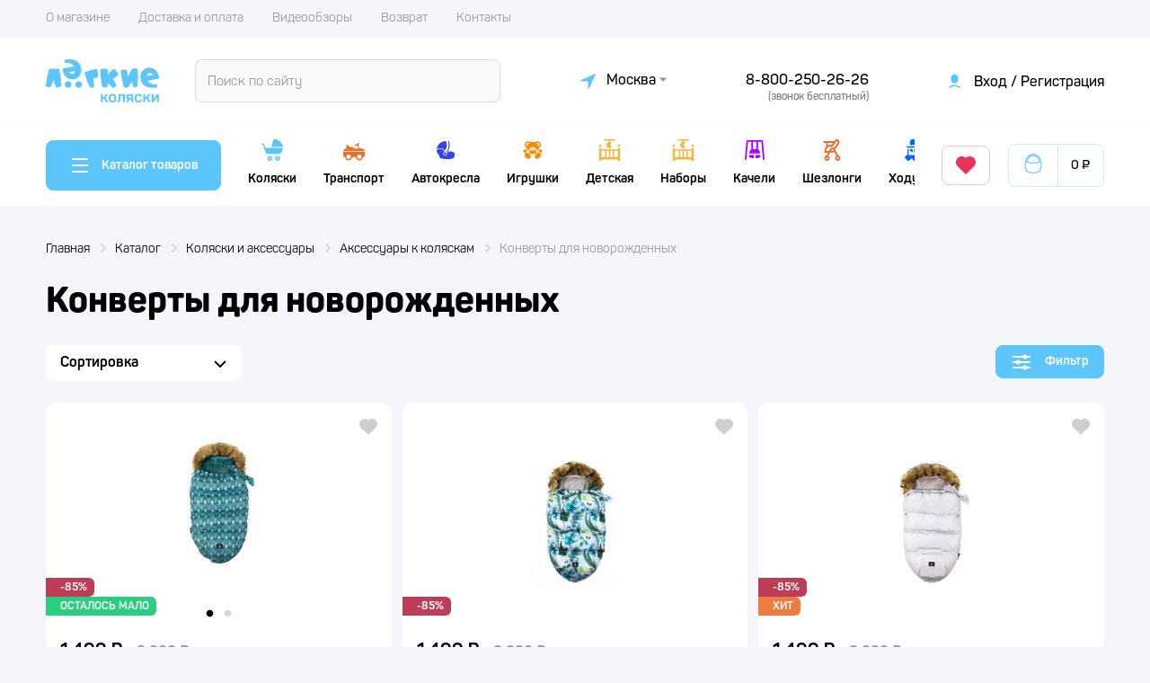

--- FILE ---
content_type: text/html; charset=UTF-8
request_url: https://legkie-kolyaski.ru/catalog/kolyaski-i-aksessuary/konverty-dlya-novorozhdennykh
body_size: 17852
content:
<!DOCTYPE html>
<html lang="ru">
<head>
    <meta charset="UTF-8">
    <meta name="viewport" content="width=device-width,initial-scale=1">
    <meta http-equiv="X-UA-Compatible" content="ie=edge">
    <meta name="mailru-domain" content="zCspObVEXMu5zLDN" />
    <meta name="description" content="Купить детские товары из раздела - конверты для новорожденных. Более 12 позиций в разделе конверты для новорожденных с фотографиями, характеристиками, отзывами. Интернет-магазин Легкие Коляски. Постоянные скидки и акции! Быстрая доставка по всей России.">
    <!-- <meta name="keywords" content=""> -->
    <meta name="csrf-token" content="SUnJgdIel4PbCATpXrwKQHLQKpa2nypZ3LMeavff" />
    <meta name="format-detection" content="telephone=no">
    <title>Конверты для новорожденных - купить недорого в интернет-магазине Легкие Коляски</title>
    <link href="https://legkie-kolyaski.ru/favicon.ico" type="image/x-icon" rel="shortcut icon" />
    <link href="https://legkie-kolyaski.ru/css/style.css?v=1762354329" rel="stylesheet">
                
    <meta name="yandex-verification" content="688a18b38d21e446" />
<meta name="facebook-domain-verification" content="vb2n53upe7vy1b1a3pab7hm47zep3q" />
<script async src="https://www.googletagmanager.com/gtag/js?id=UA-161258823-1"></script>
<script>
  window.dataLayer = window.dataLayer || [];
  function gtag(){dataLayer.push(arguments);}
  gtag('js', new Date());

  function getRetailCrmCookie(name) {
    var matches = document.cookie.match(new RegExp(
        '(?:^|; )' + name + '=([^;]*)'
    ));

    return matches ? decodeURIComponent(matches[1]) : '';
  }

  gtag('config', 'UA-161258823-1', {
  'custom_map': {'dimension1': getRetailCrmCookie("_ga")}
});
</script>
</head>

<body>
<!-- Google Tag Manager (noscript) -->
<noscript><iframe src="https://www.googletagmanager.com/ns.html?id=GTM-W6SXDV6"
                  height="0" width="0" style="display:none;visibility:hidden"></iframe></noscript>
<!-- End Google Tag Manager (noscript) -->


<!-- Header -->
<header>

    <div class="header-menu cw">
        <nav>
                            <ul class="menu">
                                                        <li class="nav__item"><a href="/pages/o-magazine">О магазине</a></li>
                                                        <li class="nav__item"><a href="/pages/dostavka-i-oplata">Доставка и оплата</a></li>
                                                        <li class="nav__item"><a href="/video-reviews">Видеообзоры</a></li>
                                                        <li class="nav__item"><a href="/pages/vozvrat">Возврат</a></li>
                                                        <li class="nav__item"><a href="/contacts">Контакты</a></li>
                
                                
                </ul>
                    </nav>
    </div>

        <div class="header-navigation">
        <div class="cw">
            <div class="logo">
                <a href="https://legkie-kolyaski.ru">
                                            <span style="--small-logo: url('https://legkie-kolyaski.ru/images/logo-small.svg'); --big-logo: url('https://legkie-kolyaski.ru/images/logo.svg')"></span>
                                    </a>
            </div>

            <form method="GET" action="https://legkie-kolyaski.ru/catalog" accept-charset="UTF-8" class="live-search" autocomplete="off">
                <input id="search-input" placeholder=" " name="q" type="search" value="">

                <label for="search-input">Поиск по сайту</label>

                <input type="submit" value="">

                <span class="live-search__mobile-cancel">Отмена</span>

                <div class="search-list-result-mobile"></div>
            </form>

<!--            <a href="https://legkie-kolyaski.ru/catalog" class="btn mobile-header-catalog-btn">
                <img src="/images/menu-outline.svg" alt="Меню">
                Каталог
            </a>-->

            <a href="#" class="select-city" data-remodal-target="select-cities">
                <svg width="17" height="17" viewBox="0 0 17 17" fill="none" xmlns="http://www.w3.org/2000/svg">
                    <path d="M9.13942 16.8125C9.05402 16.8125 8.96947 16.7955 8.89078 16.7623C8.81208 16.7291 8.74083 16.6805 8.68123 16.6193C8.62162 16.5582 8.57488 16.4857 8.54375 16.4061C8.51262 16.3266 8.49774 16.2417 8.49998 16.1563V8.8248C8.49998 8.74 8.46629 8.65868 8.40633 8.59872C8.34638 8.53876 8.26505 8.50508 8.18026 8.50508H0.843075C0.708583 8.50667 0.576892 8.46662 0.46606 8.39042C0.355228 8.31422 0.270682 8.2056 0.224016 8.07946C0.170872 7.92902 0.175886 7.76416 0.238074 7.61723C0.300261 7.47031 0.415129 7.35194 0.560122 7.28536L15.9067 0.245616C16.0253 0.191291 16.1576 0.174519 16.286 0.19755C16.4143 0.22058 16.5326 0.282312 16.6249 0.374466C16.7172 0.46662 16.7791 0.584789 16.8023 0.713124C16.8255 0.841459 16.8089 0.973823 16.7548 1.09246L9.72091 16.4388C9.66998 16.5503 9.5881 16.6448 9.48501 16.711C9.38192 16.7773 9.26196 16.8125 9.13942 16.8125Z" fill="#5CC6FA"/>
                </svg>
                <span>Москва</span>
            </a>

            <div class="callback header-callback">
                <div>
                                                                        <a href="tel:88002502626" class="telephone free">
                                8-800-250-26-26
                            </a>
                                                            </div>
                <!--<a href="" class="callback-btn" data-remodal-target="callback-form">Заказать звонок</a>-->
            </div>

            <div class="user">
                                    <a href="" class="login" data-remodal-target="auth-telephone">
                        <svg width="13" height="17" viewBox="0 0 13 17" fill="none" xmlns="http://www.w3.org/2000/svg">
                            <path d="M6.5 12.4583C8.99187 12.4583 11.2153 13.3795 12.6665 14.8197C13.0297 15.1802 12.8827 15.7695 12.42 15.9883C12.0873 16.1456 11.6943 16.0545 11.4243 15.8045C10.263 14.7293 8.48841 14.0416 6.5 14.0416C4.51175 14.0416 2.73728 14.7292 1.57601 15.8042C1.3058 16.0544 0.912598 16.1454 0.579814 15.9877C0.11757 15.7688 -0.0292195 15.1798 0.333785 14.8194C1.78482 13.3791 4.00786 12.4583 6.5 12.4583ZM6.5 0.583313C7.54982 0.583313 8.55663 1.00035 9.29897 1.74268C10.0413 2.48501 10.4583 3.49183 10.4583 4.54165V6.91665C10.4583 7.96646 10.0413 8.97328 9.29897 9.71561C8.55663 10.4579 7.54982 10.875 6.5 10.875C5.45019 10.875 4.44337 10.4579 3.70104 9.71561C2.95871 8.97328 2.54167 7.96646 2.54167 6.91665V4.54165C2.54167 3.49183 2.95871 2.48501 3.70104 1.74268C4.44337 1.00035 5.45019 0.583313 6.5 0.583313Z" fill="#5CC6FA"/>
                        </svg>
                        <span>Вход / Регистрация</span>
                    </a>
                            </div>
        </div>
    </div>

    <div class="header-catalog">
        <div class="cw">

            <a href="#" class="catalog-open btn">
                <img src="https://legkie-kolyaski.ru/images/menu-outline.svg" alt="Меню">
                <span>Каталог товаров</span>
            </a>

                        <ul class="menu">
                                    <li>
                        <a class="has-childs" href="https://legkie-kolyaski.ru/catalog/kolyaski-i-aksessuary" data-menu="50">
                            <img src="/content/categories/icons/50/original.svg?v=2" alt="Коляски и аксессуары">
                            <span class="menu-title-text" data-text-mobile="Коляски и аксессуары" data-text-desktop="Коляски">Коляски</span>
                        </a>

                                                    <ul>
                                <li><a href="https://legkie-kolyaski.ru/catalog/kolyaski-i-aksessuary">Перейти в категорию &raquo;</a></li>
                                                                    <li><a href="https://legkie-kolyaski.ru/catalog/kolyaski-i-aksessuary/aksessuary-k-kolyaskam">Аксессуары к коляскам</a></li>
                                                                    <li><a href="https://legkie-kolyaski.ru/catalog/kolyaski-i-aksessuary/kolyaski-progulochnye">Коляски прогулочные</a></li>
                                                                    <li><a href="https://legkie-kolyaski.ru/catalog/kolyaski-i-aksessuary/kolyaski-2-v-1">Коляски 2 в 1</a></li>
                                                                    <li><a href="https://legkie-kolyaski.ru/catalog/kolyaski-i-aksessuary/kolyaski-3-v-1">Коляски 3 в 1</a></li>
                                                                    <li><a href="https://legkie-kolyaski.ru/catalog/kolyaski-i-aksessuary/kolyaska-transformer">Коляска-трансформер</a></li>
                                                                    <li><a href="https://legkie-kolyaski.ru/catalog/kolyaski-i-aksessuary/kolyaski-dlya-dvoyni-i-pogodok">Коляски для двойни и погодок</a></li>
                                                            </ul>
                        
                    </li>
                                    <li>
                        <a class="has-childs" href="https://legkie-kolyaski.ru/catalog/detskiy-transport" data-menu="41">
                            <img src="/content/categories/icons/41/original.svg?v=2" alt="Детский транспорт">
                            <span class="menu-title-text" data-text-mobile="Детский транспорт" data-text-desktop="Транспорт">Транспорт</span>
                        </a>

                                                    <ul>
                                <li><a href="https://legkie-kolyaski.ru/catalog/detskiy-transport">Перейти в категорию &raquo;</a></li>
                                                                    <li><a href="https://legkie-kolyaski.ru/catalog/detskiy-transport/dvukhkolesnye-velosipedy">Двухколесные велосипеды</a></li>
                                                                    <li><a href="https://legkie-kolyaski.ru/catalog/detskiy-transport/elektromobili">Электромобили</a></li>
                                                                    <li><a href="https://legkie-kolyaski.ru/catalog/detskiy-transport/katalki">Каталки</a></li>
                                                                    <li><a href="https://legkie-kolyaski.ru/catalog/detskiy-transport/elektromototsikly">Электромотоциклы</a></li>
                                                                    <li><a href="https://legkie-kolyaski.ru/catalog/detskiy-transport/velokolyaski">Велоколяски</a></li>
                                                                    <li><a href="https://legkie-kolyaski.ru/catalog/detskiy-transport/samokaty">Самокаты</a></li>
                                                                    <li><a href="https://legkie-kolyaski.ru/catalog/detskiy-transport/begovely">Беговелы</a></li>
                                                                    <li><a href="https://legkie-kolyaski.ru/catalog/detskiy-transport/elektrosamokaty">Электросамокаты</a></li>
                                                            </ul>
                        
                    </li>
                                    <li>
                        <a class="has-childs" href="https://legkie-kolyaski.ru/catalog/avtokresla" data-menu="122">
                            <img src="/content/categories/icons/122/original.svg?v=2" alt="Автокресла">
                            <span class="menu-title-text" data-text-mobile="Автокресла" data-text-desktop="Автокресла">Автокресла</span>
                        </a>

                                                    <ul>
                                <li><a href="https://legkie-kolyaski.ru/catalog/avtokresla">Перейти в категорию &raquo;</a></li>
                                                                    <li><a href="https://legkie-kolyaski.ru/catalog/avtokresla/aksessuary-dlya-avtokresel">Аксессуары для автокресел</a></li>
                                                                    <li><a href="https://legkie-kolyaski.ru/catalog/avtokresla/avtokresla-dlya-gruppy-0-0-13-kg">Автокресла для группы 0+ (0-13 кг)</a></li>
                                                                    <li><a href="https://legkie-kolyaski.ru/catalog/avtokresla/avtokresla-dlya-gruppy-0-1-0-18-kg">Автокресла для группы 0-1 (0-18 кг)</a></li>
                                                                    <li><a href="https://legkie-kolyaski.ru/catalog/avtokresla/avtokresla-dlya-gruppy-0-1-2-0-25-kg">Автокресла для группы 0-1-2 (0-25 кг)</a></li>
                                                                    <li><a href="https://legkie-kolyaski.ru/catalog/avtokresla/avtokresla-dlya-gruppy-0-1-2-3-0-36-kg">Автокресла для группы 0-1-2-3 (0-36 кг)</a></li>
                                                                    <li><a href="https://legkie-kolyaski.ru/catalog/avtokresla/avtokresla-dlya-gruppy-1-9-18-kg">Автокресла для группы 1 (9-18 кг)</a></li>
                                                                    <li><a href="https://legkie-kolyaski.ru/catalog/avtokresla/avtokresla-dlya-gruppy-1-2-9-25-kg">Автокресла для группы 1-2 (9-25 кг)</a></li>
                                                                    <li><a href="https://legkie-kolyaski.ru/catalog/avtokresla/avtokresla-dlya-gruppy-1-2-3-9-36-kg">Автокресла для группы 1-2-3 (9-36 кг)</a></li>
                                                                    <li><a href="https://legkie-kolyaski.ru/catalog/avtokresla/avtokresla-dlya-gruppy-2-3-15-36-kg">Автокресла для группы 2-3 (15-36 кг)</a></li>
                                                                    <li><a href="https://legkie-kolyaski.ru/catalog/avtokresla/bustery-gruppa-3-22-36-kg">Бустеры группа 3 (22-36 кг)</a></li>
                                                            </ul>
                        
                    </li>
                                    <li>
                        <a class="has-childs" href="https://legkie-kolyaski.ru/catalog/igrushki-i-igry" data-menu="1">
                            <img src="/content/categories/icons/1/original.svg?v=2" alt="Игрушки и игры">
                            <span class="menu-title-text" data-text-mobile="Игрушки и игры" data-text-desktop="Игрушки">Игрушки</span>
                        </a>

                                                    <ul>
                                <li><a href="https://legkie-kolyaski.ru/catalog/igrushki-i-igry">Перейти в категорию &raquo;</a></li>
                                                                    <li><a href="https://legkie-kolyaski.ru/catalog/igrushki-i-igry/pogremushki">Погремушки</a></li>
                                                                    <li><a href="https://legkie-kolyaski.ru/catalog/igrushki-i-igry/sukhie-basseyny">Сухие бассейны</a></li>
                                                                    <li><a href="https://legkie-kolyaski.ru/catalog/igrushki-i-igry/igrovye-kovriki">Игровые коврики</a></li>
                                                                    <li><a href="https://legkie-kolyaski.ru/catalog/igrushki-i-igry/kachalki-igrushki">Качалки-игрушки</a></li>
                                                                    <li><a href="https://legkie-kolyaski.ru/catalog/igrushki-i-igry/detskie-ryukzaki-i-sumki">Детские рюкзаки и сумки</a></li>
                                                                    <li><a href="https://legkie-kolyaski.ru/catalog/igrushki-i-igry/nochniki-i-proektory">Ночники и проекторы</a></li>
                                                                    <li><a href="https://legkie-kolyaski.ru/catalog/igrushki-i-igry/razvivayushchie-igry">Развивающие игры</a></li>
                                                                    <li><a href="https://legkie-kolyaski.ru/catalog/igrushki-i-igry/igrushki-alilo">Игрушки Alilo</a></li>
                                                                    <li><a href="https://legkie-kolyaski.ru/catalog/igrushki-i-igry/razvivayushchie-kovriki">Развивающие коврики</a></li>
                                                                    <li><a href="https://legkie-kolyaski.ru/catalog/igrushki-i-igry/bizibordy">Бизиборды</a></li>
                                                                    <li><a href="https://legkie-kolyaski.ru/catalog/igrushki-i-igry/igrushki">Игрушки</a></li>
                                                            </ul>
                        
                    </li>
                                    <li>
                        <a class="has-childs" href="https://legkie-kolyaski.ru/catalog/detskaya-komnata" data-menu="83">
                            <img src="/content/categories/icons/83/original.svg?v=2" alt="Детская комната">
                            <span class="menu-title-text" data-text-mobile="Детская комната" data-text-desktop="Детская">Детская</span>
                        </a>

                                                    <ul>
                                <li><a href="https://legkie-kolyaski.ru/catalog/detskaya-komnata">Перейти в категорию &raquo;</a></li>
                                                                    <li><a href="https://legkie-kolyaski.ru/catalog/detskaya-komnata/postelnye-prinadlezhnosti">Постельные принадлежности</a></li>
                                                                    <li><a href="https://legkie-kolyaski.ru/catalog/detskaya-komnata/detskaya-mebel">Детская мебель</a></li>
                                                                    <li><a href="https://legkie-kolyaski.ru/catalog/detskaya-komnata/bezopasnost-rebenka">Безопасность ребенка</a></li>
                                                            </ul>
                        
                    </li>
                                    <li>
                        <a class="" href="https://legkie-kolyaski.ru/catalog/nabory" data-menu="169">
                            <img src="/content/categories/icons/169/original.svg?v=2" alt="Наборы">
                            <span class="menu-title-text" data-text-mobile="Наборы" data-text-desktop="Наборы">Наборы</span>
                        </a>

                        
                    </li>
                                    <li>
                        <a class="has-childs" href="https://legkie-kolyaski.ru/catalog/kacheli" data-menu="171">
                            <img src="/content/categories/icons/171/original.svg?v=2" alt="Качели">
                            <span class="menu-title-text" data-text-mobile="Качели" data-text-desktop="Качели">Качели</span>
                        </a>

                                                    <ul>
                                <li><a href="https://legkie-kolyaski.ru/catalog/kacheli">Перейти в категорию &raquo;</a></li>
                                                                    <li><a href="https://legkie-kolyaski.ru/catalog/kacheli/kachalki">Качалки</a></li>
                                                                    <li><a href="https://legkie-kolyaski.ru/catalog/kacheli/eslektrokacheli">Электрокачели</a></li>
                                                            </ul>
                        
                    </li>
                                    <li>
                        <a class="" href="https://legkie-kolyaski.ru/catalog/shezlongi" data-menu="112">
                            <img src="/content/categories/icons/112/original.svg?v=2" alt="Шезлонги">
                            <span class="menu-title-text" data-text-mobile="Шезлонги" data-text-desktop="Шезлонги">Шезлонги</span>
                        </a>

                        
                    </li>
                                    <li>
                        <a class="" href="https://legkie-kolyaski.ru/catalog/khodunki" data-menu="109">
                            <img src="/content/categories/icons/109/original.svg?v=2" alt="Ходунки">
                            <span class="menu-title-text" data-text-mobile="Ходунки" data-text-desktop="Ходунки">Ходунки</span>
                        </a>

                        
                    </li>
                                    <li>
                        <a class="has-childs" href="https://legkie-kolyaski.ru/catalog/gigiena-i-ukhod" data-menu="67">
                            <img src="/content/categories/icons/67/original.svg?v=2" alt="Гигиена и уход">
                            <span class="menu-title-text" data-text-mobile="Гигиена и уход" data-text-desktop="Гигиена">Гигиена</span>
                        </a>

                                                    <ul>
                                <li><a href="https://legkie-kolyaski.ru/catalog/gigiena-i-ukhod">Перейти в категорию &raquo;</a></li>
                                                                    <li><a href="https://legkie-kolyaski.ru/catalog/gigiena-i-ukhod/gorshki-i-sidenya-dlya-unitaza">Горшки и сиденья для унитаза</a></li>
                                                                    <li><a href="https://legkie-kolyaski.ru/catalog/gigiena-i-ukhod/dlya-kupaniya-i-vanny">Для купания и ванны</a></li>
                                                                    <li><a href="https://legkie-kolyaski.ru/catalog/gigiena-i-ukhod/pustyshki-i-soski">Пустышки и соски</a></li>
                                                                    <li><a href="https://legkie-kolyaski.ru/catalog/gigiena-i-ukhod/prorezyvateli-dlya-zubov">Прорезыватели для зубов</a></li>
                                                                    <li><a href="https://legkie-kolyaski.ru/catalog/gigiena-i-ukhod/derzhateli-dlya-pustyshek-klipsy">Держатели для пустышек, клипсы</a></li>
                                                                    <li><a href="https://legkie-kolyaski.ru/catalog/gigiena-i-ukhod/uvlazhniteli-i-ochistiteli-vozdukha">Увлажнители и очистители воздуха</a></li>
                                                                    <li><a href="https://legkie-kolyaski.ru/catalog/gigiena-i-ukhod/polotentsa">Полотенца</a></li>
                                                                    <li><a href="https://legkie-kolyaski.ru/catalog/gigiena-i-ukhod/futlyary-i-konteynery-dlya-pustyshek">Футляры и контейнеры для пустышек</a></li>
                                                                    <li><a href="https://legkie-kolyaski.ru/catalog/gigiena-i-ukhod/kosmetika-dlya-novorozhdennykh">Косметика для новорожденных</a></li>
                                                                    <li><a href="https://legkie-kolyaski.ru/catalog/gigiena-i-ukhod/podguzniki">Подгузники</a></li>
                                                                    <li><a href="https://legkie-kolyaski.ru/catalog/gigiena-i-ukhod/ukhod-za-polostyu-rta">Уход за полостью рта</a></li>
                                                                    <li><a href="https://legkie-kolyaski.ru/catalog/gigiena-i-ukhod/ukhod-za-malyshom">Уход за малышом</a></li>
                                                                    <li><a href="https://legkie-kolyaski.ru/catalog/gigiena-i-ukhod/podguzniki-trusiki">Подгузники-трусики</a></li>
                                                                    <li><a href="https://legkie-kolyaski.ru/catalog/gigiena-i-ukhod/salfetki">Салфетки</a></li>
                                                                    <li><a href="https://legkie-kolyaski.ru/catalog/gigiena-i-ukhod/bytovaya-khimiya">Бытовая химия</a></li>
                                                            </ul>
                        
                    </li>
                                    <li>
                        <a class="has-childs" href="https://legkie-kolyaski.ru/catalog/odezhda-i-obuv" data-menu="25">
                            <img src="/content/categories/icons/25/original.svg?v=2" alt="Одежда и обувь">
                            <span class="menu-title-text" data-text-mobile="Одежда и обувь" data-text-desktop="Одежда">Одежда</span>
                        </a>

                                                    <ul>
                                <li><a href="https://legkie-kolyaski.ru/catalog/odezhda-i-obuv">Перейти в категорию &raquo;</a></li>
                                                                    <li><a href="https://legkie-kolyaski.ru/catalog/odezhda-i-obuv/verkhnyaya-odezhda-demisezon">Верхняя одежда (Демисезон)</a></li>
                                                                    <li><a href="https://legkie-kolyaski.ru/catalog/odezhda-i-obuv/futbolki">Футболки</a></li>
                                                                    <li><a href="https://legkie-kolyaski.ru/catalog/odezhda-i-obuv/detskoe-nizhnee-bele">Детское нижнее белье</a></li>
                                                                    <li><a href="https://legkie-kolyaski.ru/catalog/odezhda-i-obuv/bryuki">Брюки</a></li>
                                                                    <li><a href="https://legkie-kolyaski.ru/catalog/odezhda-i-obuv/noski-ili-getry">Носки или Гетры</a></li>
                                                                    <li><a href="https://legkie-kolyaski.ru/catalog/odezhda-i-obuv/kolgotki">Колготки</a></li>
                                                                    <li><a href="https://legkie-kolyaski.ru/catalog/odezhda-i-obuv/golovnye-ubory">Головные уборы</a></li>
                                                                    <li><a href="https://legkie-kolyaski.ru/catalog/odezhda-i-obuv/detskaya-odezhda">Детская одежда</a></li>
                                                            </ul>
                        
                    </li>
                                    <li>
                        <a class="has-childs" href="https://legkie-kolyaski.ru/catalog/tovary-dlya-mamy" data-menu="117">
                            <img src="/content/categories/icons/117/original.svg?v=2" alt="Товары для мамы">
                            <span class="menu-title-text" data-text-mobile="Товары для мамы" data-text-desktop="Для мамы">Для мамы</span>
                        </a>

                                                    <ul>
                                <li><a href="https://legkie-kolyaski.ru/catalog/tovary-dlya-mamy">Перейти в категорию &raquo;</a></li>
                                                                    <li><a href="https://legkie-kolyaski.ru/catalog/tovary-dlya-mamy/tovary-dlya-beremennykh">Товары для беременных</a></li>
                                                                    <li><a href="https://legkie-kolyaski.ru/catalog/tovary-dlya-mamy/kosmetika-dlya-mamy">Косметика для мамы</a></li>
                                                                    <li><a href="https://legkie-kolyaski.ru/catalog/tovary-dlya-mamy/slingi-kenguru-i-perenoski">Слинги, кенгуру и переноски</a></li>
                                                                    <li><a href="https://legkie-kolyaski.ru/catalog/tovary-dlya-mamy/sumka-dlya-mamy">Сумка для мамы</a></li>
                                                            </ul>
                        
                    </li>
                                    <li>
                        <a class="has-childs" href="https://legkie-kolyaski.ru/catalog/pitanie-i-kormlenie" data-menu="13">
                            <img src="/content/categories/icons/13/original.svg?v=2" alt="Для кормления">
                            <span class="menu-title-text" data-text-mobile="Для кормления" data-text-desktop="Для кормления">Для кормления</span>
                        </a>

                                                    <ul>
                                <li><a href="https://legkie-kolyaski.ru/catalog/pitanie-i-kormlenie">Перейти в категорию &raquo;</a></li>
                                                                    <li><a href="https://legkie-kolyaski.ru/catalog/pitanie-i-kormlenie/butylochki">Бутылочки</a></li>
                                                                    <li><a href="https://legkie-kolyaski.ru/catalog/pitanie-i-kormlenie/poilniki">Поильники</a></li>
                                                                    <li><a href="https://legkie-kolyaski.ru/catalog/pitanie-i-kormlenie/detskie-termosy">Детские термосы</a></li>
                                                                    <li><a href="https://legkie-kolyaski.ru/catalog/pitanie-i-kormlenie/detskie-kontejnery">Детские контейнеры</a></li>
                                                                    <li><a href="https://legkie-kolyaski.ru/catalog/pitanie-i-kormlenie/slyunyavchiki-i-nagrudniki">Слюнявчики и нагрудники</a></li>
                                                                    <li><a href="https://legkie-kolyaski.ru/catalog/pitanie-i-kormlenie/posuda-i-stolovye-pribory">Посуда и столовые приборы</a></li>
                                                                    <li><a href="https://legkie-kolyaski.ru/catalog/pitanie-i-kormlenie/detskoe-pitanie">Детское питание</a></li>
                                                                    <li><a href="https://legkie-kolyaski.ru/catalog/pitanie-i-kormlenie/blendery-parovarki-miksery">Блендеры, пароварки, миксеры</a></li>
                                                                    <li><a href="https://legkie-kolyaski.ru/catalog/pitanie-i-kormlenie/podogrevateli-i-sterilizatory">Подогреватели и стерилизаторы </a></li>
                                                                    <li><a href="https://legkie-kolyaski.ru/catalog/pitanie-i-kormlenie/niblery">Ниблеры</a></li>
                                                                    <li><a href="https://legkie-kolyaski.ru/catalog/pitanie-i-kormlenie/molokootsosy">Молокоотсосы</a></li>
                                                            </ul>
                        
                    </li>
                            </ul>
            
            <a href="https://legkie-kolyaski.ru/favorites" class="favorite btn transparent red">
                <svg width="22" height="20" viewBox="0 0 22 20" fill="none" xmlns="http://www.w3.org/2000/svg">
                    <path d="M11.0009 1.65429C13.5848 -0.627558 17.5777 -0.551821 20.0669 1.90098C22.5551 4.35486 22.6409 8.2629 20.3265 10.812L10.9987 20L1.67308 10.812C-0.641281 8.2629 -0.554383 4.34837 1.93267 1.90098C4.42412 -0.548575 8.40935 -0.630804 11.0009 1.65429Z" fill="#E93459"/>
                </svg>
            </a>


            <a href="https://legkie-kolyaski.ru/cart" class="cart btn transparent">
                <img src="https://legkie-kolyaski.ru/images/cart-closed.svg" alt="Корзина">
                <span class="title">Корзина</span>
                <span class="sum">0 ₽</span>
                <span class="count ">0</span>
            </a>

        </div>
    </div>

    <div class="header-catalog-list">
        <div class="cw">
                            <div class="header-catalog-category">
                    <div><a href="https://legkie-kolyaski.ru/catalog/kolyaski-i-aksessuary">Коляски и аксессуары</a></div>
                    
                </div>
                            <div class="header-catalog-category">
                    <div><a href="https://legkie-kolyaski.ru/catalog/detskiy-transport">Детский транспорт</a></div>
                    
                </div>
                            <div class="header-catalog-category">
                    <div><a href="https://legkie-kolyaski.ru/catalog/avtokresla">Автокресла</a></div>
                    
                </div>
                            <div class="header-catalog-category">
                    <div><a href="https://legkie-kolyaski.ru/catalog/igrushki-i-igry">Игрушки и игры</a></div>
                    
                </div>
                            <div class="header-catalog-category">
                    <div><a href="https://legkie-kolyaski.ru/catalog/detskaya-komnata">Детская комната</a></div>
                    
                </div>
                            <div class="header-catalog-category">
                    <div><a href="https://legkie-kolyaski.ru/catalog/nabory">Наборы</a></div>
                    
                </div>
                            <div class="header-catalog-category">
                    <div><a href="https://legkie-kolyaski.ru/catalog/kacheli">Качели</a></div>
                    
                </div>
                            <div class="header-catalog-category">
                    <div><a href="https://legkie-kolyaski.ru/catalog/shezlongi">Шезлонги</a></div>
                    
                </div>
                            <div class="header-catalog-category">
                    <div><a href="https://legkie-kolyaski.ru/catalog/khodunki">Ходунки</a></div>
                    
                </div>
                            <div class="header-catalog-category">
                    <div><a href="https://legkie-kolyaski.ru/catalog/gigiena-i-ukhod">Гигиена и уход</a></div>
                    
                </div>
                            <div class="header-catalog-category">
                    <div><a href="https://legkie-kolyaski.ru/catalog/odezhda-i-obuv">Одежда и обувь</a></div>
                    
                </div>
                            <div class="header-catalog-category">
                    <div><a href="https://legkie-kolyaski.ru/catalog/tovary-dlya-mamy">Товары для мамы</a></div>
                    
                </div>
                            <div class="header-catalog-category">
                    <div><a href="https://legkie-kolyaski.ru/catalog/pitanie-i-kormlenie">Для кормления</a></div>
                    
                </div>
                            <div class="header-catalog-category">
                    <div><a href="https://legkie-kolyaski.ru/catalog/top-5-kolyasok">ТОП 5 колясок</a></div>
                    
                </div>
                    </div>
    </div>

</header>

<div class="mobile-menu">
    <ul>
        <li>
            <a href="https://legkie-kolyaski.ru" class="">

                <img class="opened" src="https://legkie-kolyaski.ru/images/home-opened.svg" alt="Главная">
                <img class="closed" src="https://legkie-kolyaski.ru/images/home-closed.svg" alt="Главная">

                <span>Главная</span>
            </a>
        </li>
        <li>
            <a href="https://legkie-kolyaski.ru/catalog" class="open-mobile-catalog active">

                <img class="opened" src="https://legkie-kolyaski.ru/images/catalog-opened.svg" alt="Каталог">
                <img class="closed" src="https://legkie-kolyaski.ru/images/catalog-closed.svg" alt="Каталог">

                <span>Каталог</span>
            </a>
        </li>
        <li>
            <a href="https://legkie-kolyaski.ru/cart" class="mobile-cart ">
                <img class="opened" src="https://legkie-kolyaski.ru/images/cart-opened.svg" alt="Корзина">
                <img class="closed" src="https://legkie-kolyaski.ru/images/cart-closed.svg" alt="Корзина">

                <span class="counter ">0</span>
                <span>Корзина</span>
            </a>
        </li>
        <li class="favorite">
            <a href="https://legkie-kolyaski.ru/favorites" class="">

                <img class="opened" src="https://legkie-kolyaski.ru/images/favorite-opened.svg" alt="Избранное">
                <img class="closed" src="https://legkie-kolyaski.ru/images/favorite-closed.svg" alt="Избранное">

                <span>Избранное</span>
            </a>
        </li>
        <li>
                            <a href="" id="modal-auth-mobile" data-remodal-target="auth">
                    <img src="https://legkie-kolyaski.ru/images/user-closed.svg" alt="Профиль">
                    <span>Вход</span></a>
                    </li>
    </ul>
</div>

    <div class="breadcrumbs cw">
        <ul itemscope itemtype="http://schema.org/BreadcrumbList" class="navigation"><li itemprop="itemListElement" itemscope itemtype="http://schema.org/ListItem" class="" ><a itemprop="item" href="https://legkie-kolyaski.ru"><span itemprop="name">Главная</span></a><meta itemprop="position" content="1" /></li><li itemprop="itemListElement" itemscope itemtype="http://schema.org/ListItem" class="" ><a itemprop="item" href="https://legkie-kolyaski.ru/catalog"><span itemprop="name">Каталог</span></a><meta itemprop="position" content="2" /></li><li itemprop="itemListElement" itemscope itemtype="http://schema.org/ListItem" class="" ><a itemprop="item" href="https://legkie-kolyaski.ru/catalog/kolyaski-i-aksessuary"><span itemprop="name">Коляски и аксессуары</span></a><meta itemprop="position" content="3" /></li><li itemprop="itemListElement" itemscope itemtype="http://schema.org/ListItem" class="" ><a itemprop="item" href="https://legkie-kolyaski.ru/catalog/kolyaski-i-aksessuary/aksessuary-k-kolyaskam"><span itemprop="name">Аксессуары к коляскам</span></a><meta itemprop="position" content="4" /></li><li itemprop="itemListElement" itemscope itemtype="http://schema.org/ListItem" class=" active"><span itemprop="name">Конверты для новорожденных</span><meta itemprop="position" content="5" /></li></ul>
    </div>





<div id="content">

    <div class="cw">

    <h1 class="ts "
        data-subtitle="12 товаров"
    >Конверты для новорожденных</h1>

    
    <form class="main-catalog catalog-filter-fields">


    <div class="catalog-filter">

        <div class="catalog-filter-mobile-title inline-blocks">
            Фильтр
            <a href="#" class="catalog-filter-close">
                <img src="/images/close-mobile.svg" alt="Иконка закрыть фильтр">
            </a>

                    </div>

        <div class="catalog-filter-field ">
            <a href="#" class="title">Цена, ₽</a>
            <div class="catalog-filter-field-values">
                <div class="prices-range-values">
                    <input type="text" class="price-value-min" placeholder="1499">
                    <input type="text" class="price-value-max" placeholder="8890">
                </div>
                <div class="prices-range">
                    <input type="range" name="price-from" min="1499" step="1" max="8890" value="1499">
                    <input type="range" name="price-to" min="1499" step="1" max="8890" value="8890">
                </div>
            </div>
        </div>

                <div class="catalog-filter-field ">
            <a href="#" class="title">Бренд</a>
            <div class="catalog-filter-field-values">
                <div class="checkbox-list">
                                    <div class="default-checkbox" data-brand="54" style="display:none;">
                        <input type="checkbox" name="brands[54]" value="1" id="brand-54" >
                        <label for="brand-54"> Carmind <span>0</span></label>
                    </div>
                                    <div class="default-checkbox" data-brand="135" style="display:none;">
                        <input type="checkbox" name="brands[135]" value="1" id="brand-135" >
                        <label for="brand-135">4moms <span>0</span></label>
                    </div>
                                    <div class="default-checkbox" data-brand="21" style="display:none;">
                        <input type="checkbox" name="brands[21]" value="1" id="brand-21" >
                        <label for="brand-21">Adamex <span>0</span></label>
                    </div>
                                    <div class="default-checkbox" data-brand="7" style="display:none;">
                        <input type="checkbox" name="brands[7]" value="1" id="brand-7" >
                        <label for="brand-7">Aimile  <span>0</span></label>
                    </div>
                                    <div class="default-checkbox" data-brand="75" style="display:none;">
                        <input type="checkbox" name="brands[75]" value="1" id="brand-75" >
                        <label for="brand-75">Alilo <span>0</span></label>
                    </div>
                                    <div class="default-checkbox" data-brand="87" style="display:none;">
                        <input type="checkbox" name="brands[87]" value="1" id="brand-87" >
                        <label for="brand-87">Alis <span>0</span></label>
                    </div>
                                    <div class="default-checkbox" data-brand="77" style="display:none;">
                        <input type="checkbox" name="brands[77]" value="1" id="brand-77" >
                        <label for="brand-77">AmaroBaby <span>0</span></label>
                    </div>
                                    <div class="default-checkbox" data-brand="94" style="display:none;">
                        <input type="checkbox" name="brands[94]" value="1" id="brand-94" >
                        <label for="brand-94">Anex <span>0</span></label>
                    </div>
                                    <div class="default-checkbox" data-brand="174" style="display:none;">
                        <input type="checkbox" name="brands[174]" value="1" id="brand-174" >
                        <label for="brand-174">Anti-colic <span>0</span></label>
                    </div>
                                    <div class="default-checkbox" data-brand="123" style="display:none;">
                        <input type="checkbox" name="brands[123]" value="1" id="brand-123" >
                        <label for="brand-123">Askona <span>0</span></label>
                    </div>
                                    <div class="default-checkbox" data-brand="114" style="display:none;">
                        <input type="checkbox" name="brands[114]" value="1" id="brand-114" >
                        <label for="brand-114">Aton <span>0</span></label>
                    </div>
                                    <div class="default-checkbox" data-brand="18" style="display:none;">
                        <input type="checkbox" name="brands[18]" value="1" id="brand-18" >
                        <label for="brand-18">Aulon <span>0</span></label>
                    </div>
                                    <div class="default-checkbox" data-brand="179" style="display:none;">
                        <input type="checkbox" name="brands[179]" value="1" id="brand-179" >
                        <label for="brand-179">Baballo <span>0</span></label>
                    </div>
                                    <div class="default-checkbox" data-brand="5" style="display:none;">
                        <input type="checkbox" name="brands[5]" value="1" id="brand-5" >
                        <label for="brand-5">Babalo <span>0</span></label>
                    </div>
                                    <div class="default-checkbox" data-brand="53" style="display:none;">
                        <input type="checkbox" name="brands[53]" value="1" id="brand-53" >
                        <label for="brand-53">Baby care <span>0</span></label>
                    </div>
                                    <div class="default-checkbox" data-brand="43" style="display:none;">
                        <input type="checkbox" name="brands[43]" value="1" id="brand-43" >
                        <label for="brand-43">BABY TILLY <span>0</span></label>
                    </div>
                                    <div class="default-checkbox" data-brand="143" style="display:none;">
                        <input type="checkbox" name="brands[143]" value="1" id="brand-143" >
                        <label for="brand-143">Babyline <span>0</span></label>
                    </div>
                                    <div class="default-checkbox" data-brand="69" style="display:none;">
                        <input type="checkbox" name="brands[69]" value="1" id="brand-69" >
                        <label for="brand-69">BabyOno <span>0</span></label>
                    </div>
                                    <div class="default-checkbox" data-brand="83" style="display:none;">
                        <input type="checkbox" name="brands[83]" value="1" id="brand-83" >
                        <label for="brand-83">Babyton <span>0</span></label>
                    </div>
                                    <div class="default-checkbox" data-brand="10" style="display:none;">
                        <input type="checkbox" name="brands[10]" value="1" id="brand-10" >
                        <label for="brand-10">BabyZz <span>0</span></label>
                    </div>
                                    <div class="default-checkbox" data-brand="177" style="display:none;">
                        <input type="checkbox" name="brands[177]" value="1" id="brand-177" >
                        <label for="brand-177">Bambola <span>0</span></label>
                    </div>
                                    <div class="default-checkbox" data-brand="24" style="display:none;">
                        <input type="checkbox" name="brands[24]" value="1" id="brand-24" >
                        <label for="brand-24">Baobaohao <span>0</span></label>
                    </div>
                                    <div class="default-checkbox" data-brand="50" style="display:none;">
                        <input type="checkbox" name="brands[50]" value="1" id="brand-50" >
                        <label for="brand-50">Baoneo <span>0</span></label>
                    </div>
                                    <div class="default-checkbox" data-brand="17" style="display:none;">
                        <input type="checkbox" name="brands[17]" value="1" id="brand-17" >
                        <label for="brand-17">Belecoo <span>0</span></label>
                    </div>
                                    <div class="default-checkbox" data-brand="138" style="display:none;">
                        <input type="checkbox" name="brands[138]" value="1" id="brand-138" >
                        <label for="brand-138">Best Baby <span>0</span></label>
                    </div>
                                    <div class="default-checkbox" data-brand="51" style="display:none;">
                        <input type="checkbox" name="brands[51]" value="1" id="brand-51" >
                        <label for="brand-51">Bestbaby <span>0</span></label>
                    </div>
                                    <div class="default-checkbox" data-brand="95" style="display:none;">
                        <input type="checkbox" name="brands[95]" value="1" id="brand-95" >
                        <label for="brand-95">Bexa <span>0</span></label>
                    </div>
                                    <div class="default-checkbox" data-brand="129" style="display:none;">
                        <input type="checkbox" name="brands[129]" value="1" id="brand-129" >
                        <label for="brand-129">Bibs <span>0</span></label>
                    </div>
                                    <div class="default-checkbox" data-brand="169" style="display:none;">
                        <input type="checkbox" name="brands[169]" value="1" id="brand-169" >
                        <label for="brand-169">Bjallra <span>0</span></label>
                    </div>
                                    <div class="default-checkbox" data-brand="112" style="display:none;">
                        <input type="checkbox" name="brands[112]" value="1" id="brand-112" >
                        <label for="brand-112">Bodo <span>0</span></label>
                    </div>
                                    <div class="default-checkbox" data-brand="127" style="display:none;">
                        <input type="checkbox" name="brands[127]" value="1" id="brand-127" >
                        <label for="brand-127">Boom Baby <span>0</span></label>
                    </div>
                                    <div class="default-checkbox" data-brand="140" style="display:none;">
                        <input type="checkbox" name="brands[140]" value="1" id="brand-140" >
                        <label for="brand-140">Brand For My Son <span>0</span></label>
                    </div>
                                    <div class="default-checkbox" data-brand="2" style="display:none;">
                        <input type="checkbox" name="brands[2]" value="1" id="brand-2" >
                        <label for="brand-2">Bubago <span>0</span></label>
                    </div>
                                    <div class="default-checkbox" data-brand="142" style="display:none;">
                        <input type="checkbox" name="brands[142]" value="1" id="brand-142" >
                        <label for="brand-142">Bubchen <span>0</span></label>
                    </div>
                                    <div class="default-checkbox" data-brand="96" style="display:none;">
                        <input type="checkbox" name="brands[96]" value="1" id="brand-96" >
                        <label for="brand-96">Bugaboo <span>0</span></label>
                    </div>
                                    <div class="default-checkbox" data-brand="22" style="display:block;">
                        <input type="checkbox" name="brands[22]" value="1" id="brand-22" >
                        <label for="brand-22">Burbay <span>3</span></label>
                    </div>
                                    <div class="default-checkbox" data-brand="58" style="display:none;">
                        <input type="checkbox" name="brands[58]" value="1" id="brand-58" >
                        <label for="brand-58">Bytax <span>0</span></label>
                    </div>
                                    <div class="default-checkbox" data-brand="31" style="display:none;">
                        <input type="checkbox" name="brands[31]" value="1" id="brand-31" >
                        <label for="brand-31">Cam <span>0</span></label>
                    </div>
                                    <div class="default-checkbox" data-brand="52" style="display:none;">
                        <input type="checkbox" name="brands[52]" value="1" id="brand-52" >
                        <label for="brand-52">Capella <span>0</span></label>
                    </div>
                                    <div class="default-checkbox" data-brand="9" style="display:none;">
                        <input type="checkbox" name="brands[9]" value="1" id="brand-9" >
                        <label for="brand-9">Carrello <span>0</span></label>
                    </div>
                                    <div class="default-checkbox" data-brand="48" style="display:none;">
                        <input type="checkbox" name="brands[48]" value="1" id="brand-48" >
                        <label for="brand-48">Chicco <span>0</span></label>
                    </div>
                                    <div class="default-checkbox" data-brand="3" style="display:none;">
                        <input type="checkbox" name="brands[3]" value="1" id="brand-3" >
                        <label for="brand-3">Coletto <span>0</span></label>
                    </div>
                                    <div class="default-checkbox" data-brand="139" style="display:none;">
                        <input type="checkbox" name="brands[139]" value="1" id="brand-139" >
                        <label for="brand-139">ComoTomo <span>0</span></label>
                    </div>
                                    <div class="default-checkbox" data-brand="35" style="display:none;">
                        <input type="checkbox" name="brands[35]" value="1" id="brand-35" >
                        <label for="brand-35">Corol <span>0</span></label>
                    </div>
                                    <div class="default-checkbox" data-brand="89" style="display:none;">
                        <input type="checkbox" name="brands[89]" value="1" id="brand-89" >
                        <label for="brand-89">Costa <span>0</span></label>
                    </div>
                                    <div class="default-checkbox" data-brand="44" style="display:none;">
                        <input type="checkbox" name="brands[44]" value="1" id="brand-44" >
                        <label for="brand-44">Darex <span>0</span></label>
                    </div>
                                    <div class="default-checkbox" data-brand="27" style="display:none;">
                        <input type="checkbox" name="brands[27]" value="1" id="brand-27" >
                        <label for="brand-27">Dearest <span>0</span></label>
                    </div>
                                    <div class="default-checkbox" data-brand="144" style="display:none;">
                        <input type="checkbox" name="brands[144]" value="1" id="brand-144" >
                        <label for="brand-144">Dr. Tuttelle <span>0</span></label>
                    </div>
                                    <div class="default-checkbox" data-brand="57" style="display:none;">
                        <input type="checkbox" name="brands[57]" value="1" id="brand-57" >
                        <label for="brand-57">Dsland <span>0</span></label>
                    </div>
                                    <div class="default-checkbox" data-brand="145" style="display:none;">
                        <input type="checkbox" name="brands[145]" value="1" id="brand-145" >
                        <label for="brand-145">Ecolatier <span>0</span></label>
                    </div>
                                    <div class="default-checkbox" data-brand="39" style="display:none;">
                        <input type="checkbox" name="brands[39]" value="1" id="brand-39" >
                        <label for="brand-39">Elephy <span>0</span></label>
                    </div>
                                    <div class="default-checkbox" data-brand="124" style="display:none;">
                        <input type="checkbox" name="brands[124]" value="1" id="brand-124" >
                        <label for="brand-124">Ellipse <span>0</span></label>
                    </div>
                                    <div class="default-checkbox" data-brand="30" style="display:none;">
                        <input type="checkbox" name="brands[30]" value="1" id="brand-30" >
                        <label for="brand-30">Elodie <span>0</span></label>
                    </div>
                                    <div class="default-checkbox" data-brand="13" style="display:none;">
                        <input type="checkbox" name="brands[13]" value="1" id="brand-13" >
                        <label for="brand-13">Everflo <span>0</span></label>
                    </div>
                                    <div class="default-checkbox" data-brand="171" style="display:none;">
                        <input type="checkbox" name="brands[171]" value="1" id="brand-171" >
                        <label for="brand-171">Fancy Rabbit <span>0</span></label>
                    </div>
                                    <div class="default-checkbox" data-brand="28" style="display:none;">
                        <input type="checkbox" name="brands[28]" value="1" id="brand-28" >
                        <label for="brand-28">Farfello <span>0</span></label>
                    </div>
                                    <div class="default-checkbox" data-brand="107" style="display:none;">
                        <input type="checkbox" name="brands[107]" value="1" id="brand-107" >
                        <label for="brand-107">Fiorellino <span>0</span></label>
                    </div>
                                    <div class="default-checkbox" data-brand="178" style="display:none;">
                        <input type="checkbox" name="brands[178]" value="1" id="brand-178" >
                        <label for="brand-178">Foo foo <span>0</span></label>
                    </div>
                                    <div class="default-checkbox" data-brand="16" style="display:none;">
                        <input type="checkbox" name="brands[16]" value="1" id="brand-16" >
                        <label for="brand-16">Foofoo <span>0</span></label>
                    </div>
                                    <div class="default-checkbox" data-brand="46" style="display:none;">
                        <input type="checkbox" name="brands[46]" value="1" id="brand-46" >
                        <label for="brand-46">For baby <span>0</span></label>
                    </div>
                                    <div class="default-checkbox" data-brand="63" style="display:none;">
                        <input type="checkbox" name="brands[63]" value="1" id="brand-63" >
                        <label for="brand-63">Forward  <span>0</span></label>
                    </div>
                                    <div class="default-checkbox" data-brand="110" style="display:none;">
                        <input type="checkbox" name="brands[110]" value="1" id="brand-110" >
                        <label for="brand-110">Globex <span>0</span></label>
                    </div>
                                    <div class="default-checkbox" data-brand="45" style="display:none;">
                        <input type="checkbox" name="brands[45]" value="1" id="brand-45" >
                        <label for="brand-45">Glory <span>0</span></label>
                    </div>
                                    <div class="default-checkbox" data-brand="11" style="display:none;">
                        <input type="checkbox" name="brands[11]" value="1" id="brand-11" >
                        <label for="brand-11">Happy baby <span>0</span></label>
                    </div>
                                    <div class="default-checkbox" data-brand="19" style="display:none;">
                        <input type="checkbox" name="brands[19]" value="1" id="brand-19" >
                        <label for="brand-19">Hot Mom <span>0</span></label>
                    </div>
                                    <div class="default-checkbox" data-brand="82" style="display:none;">
                        <input type="checkbox" name="brands[82]" value="1" id="brand-82" >
                        <label for="brand-82">Incanto <span>0</span></label>
                    </div>
                                    <div class="default-checkbox" data-brand="86" style="display:none;">
                        <input type="checkbox" name="brands[86]" value="1" id="brand-86" >
                        <label for="brand-86">Indigo <span>0</span></label>
                    </div>
                                    <div class="default-checkbox" data-brand="29" style="display:block;">
                        <input type="checkbox" name="brands[29]" value="1" id="brand-29" >
                        <label for="brand-29">Inglesina <span>1</span></label>
                    </div>
                                    <div class="default-checkbox" data-brand="90" style="display:none;">
                        <input type="checkbox" name="brands[90]" value="1" id="brand-90" >
                        <label for="brand-90">Ining Baby <span>0</span></label>
                    </div>
                                    <div class="default-checkbox" data-brand="128" style="display:none;">
                        <input type="checkbox" name="brands[128]" value="1" id="brand-128" >
                        <label for="brand-128">Inseense <span>0</span></label>
                    </div>
                                    <div class="default-checkbox" data-brand="97" style="display:none;">
                        <input type="checkbox" name="brands[97]" value="1" id="brand-97" >
                        <label for="brand-97">Jane <span>0</span></label>
                    </div>
                                    <div class="default-checkbox" data-brand="66" style="display:none;">
                        <input type="checkbox" name="brands[66]" value="1" id="brand-66" >
                        <label for="brand-66">Jetem  <span>0</span></label>
                    </div>
                                    <div class="default-checkbox" data-brand="4" style="display:none;">
                        <input type="checkbox" name="brands[4]" value="1" id="brand-4" >
                        <label for="brand-4">Joie <span>0</span></label>
                    </div>
                                    <div class="default-checkbox" data-brand="32" style="display:none;">
                        <input type="checkbox" name="brands[32]" value="1" id="brand-32" >
                        <label for="brand-32">Junama  <span>0</span></label>
                    </div>
                                    <div class="default-checkbox" data-brand="146" style="display:none;">
                        <input type="checkbox" name="brands[146]" value="1" id="brand-146" >
                        <label for="brand-146">K-mom <span>0</span></label>
                    </div>
                                    <div class="default-checkbox" data-brand="41" style="display:none;">
                        <input type="checkbox" name="brands[41]" value="1" id="brand-41" >
                        <label for="brand-41">Kidilo <span>0</span></label>
                    </div>
                                    <div class="default-checkbox" data-brand="162" style="display:none;">
                        <input type="checkbox" name="brands[162]" value="1" id="brand-162" >
                        <label for="brand-162">KidPlast <span>0</span></label>
                    </div>
                                    <div class="default-checkbox" data-brand="65" style="display:none;">
                        <input type="checkbox" name="brands[65]" value="1" id="brand-65" >
                        <label for="brand-65">Kidwick <span>0</span></label>
                    </div>
                                    <div class="default-checkbox" data-brand="42" style="display:none;">
                        <input type="checkbox" name="brands[42]" value="1" id="brand-42" >
                        <label for="brand-42">Kuudy <span>0</span></label>
                    </div>
                                    <div class="default-checkbox" data-brand="98" style="display:none;">
                        <input type="checkbox" name="brands[98]" value="1" id="brand-98" >
                        <label for="brand-98">Labala <span>0</span></label>
                    </div>
                                    <div class="default-checkbox" data-brand="163" style="display:none;">
                        <input type="checkbox" name="brands[163]" value="1" id="brand-163" >
                        <label for="brand-163">Lalababy <span>0</span></label>
                    </div>
                                    <div class="default-checkbox" data-brand="119" style="display:none;">
                        <input type="checkbox" name="brands[119]" value="1" id="brand-119" >
                        <label for="brand-119">Lilla <span>0</span></label>
                    </div>
                                    <div class="default-checkbox" data-brand="111" style="display:none;">
                        <input type="checkbox" name="brands[111]" value="1" id="brand-111" >
                        <label for="brand-111">Loom <span>0</span></label>
                    </div>
                                    <div class="default-checkbox" data-brand="76" style="display:none;">
                        <input type="checkbox" name="brands[76]" value="1" id="brand-76" >
                        <label for="brand-76">Lovely baby <span>0</span></label>
                    </div>
                                    <div class="default-checkbox" data-brand="141" style="display:none;">
                        <input type="checkbox" name="brands[141]" value="1" id="brand-141" >
                        <label for="brand-141">LOVULAR <span>0</span></label>
                    </div>
                                    <div class="default-checkbox" data-brand="147" style="display:none;">
                        <input type="checkbox" name="brands[147]" value="1" id="brand-147" >
                        <label for="brand-147">Lubby <span>0</span></label>
                    </div>
                                    <div class="default-checkbox" data-brand="148" style="display:none;">
                        <input type="checkbox" name="brands[148]" value="1" id="brand-148" >
                        <label for="brand-148">Lulu <span>0</span></label>
                    </div>
                                    <div class="default-checkbox" data-brand="79" style="display:none;">
                        <input type="checkbox" name="brands[79]" value="1" id="brand-79" >
                        <label for="brand-79">Lunatown <span>0</span></label>
                    </div>
                                    <div class="default-checkbox" data-brand="15" style="display:none;">
                        <input type="checkbox" name="brands[15]" value="1" id="brand-15" >
                        <label for="brand-15">Luxmom <span>0</span></label>
                    </div>
                                    <div class="default-checkbox" data-brand="137" style="display:none;">
                        <input type="checkbox" name="brands[137]" value="1" id="brand-137" >
                        <label for="brand-137">Mastela <span>0</span></label>
                    </div>
                                    <div class="default-checkbox" data-brand="99" style="display:none;">
                        <input type="checkbox" name="brands[99]" value="1" id="brand-99" >
                        <label for="brand-99">Maxi Cosi <span>0</span></label>
                    </div>
                                    <div class="default-checkbox" data-brand="34" style="display:none;">
                        <input type="checkbox" name="brands[34]" value="1" id="brand-34" >
                        <label for="brand-34">McCan <span>0</span></label>
                    </div>
                                    <div class="default-checkbox" data-brand="149" style="display:none;">
                        <input type="checkbox" name="brands[149]" value="1" id="brand-149" >
                        <label for="brand-149">Medilana <span>0</span></label>
                    </div>
                                    <div class="default-checkbox" data-brand="115" style="display:none;">
                        <input type="checkbox" name="brands[115]" value="1" id="brand-115" >
                        <label for="brand-115">Micuna <span>0</span></label>
                    </div>
                                    <div class="default-checkbox" data-brand="73" style="display:none;">
                        <input type="checkbox" name="brands[73]" value="1" id="brand-73" >
                        <label for="brand-73">Midway <span>0</span></label>
                    </div>
                                    <div class="default-checkbox" data-brand="150" style="display:none;">
                        <input type="checkbox" name="brands[150]" value="1" id="brand-150" >
                        <label for="brand-150">Miene liebe <span>0</span></label>
                    </div>
                                    <div class="default-checkbox" data-brand="14" style="display:none;">
                        <input type="checkbox" name="brands[14]" value="1" id="brand-14" >
                        <label for="brand-14">Mima <span>0</span></label>
                    </div>
                                    <div class="default-checkbox" data-brand="131" style="display:none;">
                        <input type="checkbox" name="brands[131]" value="1" id="brand-131" >
                        <label for="brand-131">Minky Moon <span>0</span></label>
                    </div>
                                    <div class="default-checkbox" data-brand="151" style="display:none;">
                        <input type="checkbox" name="brands[151]" value="1" id="brand-151" >
                        <label for="brand-151">Miyoumi <span>0</span></label>
                    </div>
                                    <div class="default-checkbox" data-brand="130" style="display:none;">
                        <input type="checkbox" name="brands[130]" value="1" id="brand-130" >
                        <label for="brand-130">Mjolk <span>0</span></label>
                    </div>
                                    <div class="default-checkbox" data-brand="33" style="display:none;">
                        <input type="checkbox" name="brands[33]" value="1" id="brand-33" >
                        <label for="brand-33">Mobility One <span>0</span></label>
                    </div>
                                    <div class="default-checkbox" data-brand="173" style="display:none;">
                        <input type="checkbox" name="brands[173]" value="1" id="brand-173" >
                        <label for="brand-173">Mombella <span>0</span></label>
                    </div>
                                    <div class="default-checkbox" data-brand="74" style="display:block;">
                        <input type="checkbox" name="brands[74]" value="1" id="brand-74" >
                        <label for="brand-74">Moon <span>3</span></label>
                    </div>
                                    <div class="default-checkbox" data-brand="120" style="display:none;">
                        <input type="checkbox" name="brands[120]" value="1" id="brand-120" >
                        <label for="brand-120">Moonco <span>0</span></label>
                    </div>
                                    <div class="default-checkbox" data-brand="92" style="display:none;">
                        <input type="checkbox" name="brands[92]" value="1" id="brand-92" >
                        <label for="brand-92">MowBaby <span>0</span></label>
                    </div>
                                    <div class="default-checkbox" data-brand="153" style="display:none;">
                        <input type="checkbox" name="brands[153]" value="1" id="brand-153" >
                        <label for="brand-153">Munchkin <span>0</span></label>
                    </div>
                                    <div class="default-checkbox" data-brand="175" style="display:none;">
                        <input type="checkbox" name="brands[175]" value="1" id="brand-175" >
                        <label for="brand-175">Mustela <span>0</span></label>
                    </div>
                                    <div class="default-checkbox" data-brand="102" style="display:none;">
                        <input type="checkbox" name="brands[102]" value="1" id="brand-102" >
                        <label for="brand-102">Muuvo <span>0</span></label>
                    </div>
                                    <div class="default-checkbox" data-brand="125" style="display:none;">
                        <input type="checkbox" name="brands[125]" value="1" id="brand-125" >
                        <label for="brand-125">My Baby <span>0</span></label>
                    </div>
                                    <div class="default-checkbox" data-brand="152" style="display:none;">
                        <input type="checkbox" name="brands[152]" value="1" id="brand-152" >
                        <label for="brand-152">N. Siberica <span>0</span></label>
                    </div>
                                    <div class="default-checkbox" data-brand="108" style="display:none;">
                        <input type="checkbox" name="brands[108]" value="1" id="brand-108" >
                        <label for="brand-108">Nattou <span>0</span></label>
                    </div>
                                    <div class="default-checkbox" data-brand="81" style="display:none;">
                        <input type="checkbox" name="brands[81]" value="1" id="brand-81" >
                        <label for="brand-81">Noony <span>0</span></label>
                    </div>
                                    <div class="default-checkbox" data-brand="103" style="display:none;">
                        <input type="checkbox" name="brands[103]" value="1" id="brand-103" >
                        <label for="brand-103">Noordi <span>0</span></label>
                    </div>
                                    <div class="default-checkbox" data-brand="1" style="display:none;">
                        <input type="checkbox" name="brands[1]" value="1" id="brand-1" >
                        <label for="brand-1">Nuovita <span>0</span></label>
                    </div>
                                    <div class="default-checkbox" data-brand="154" style="display:none;">
                        <input type="checkbox" name="brands[154]" value="1" id="brand-154" >
                        <label for="brand-154">Offspring <span>0</span></label>
                    </div>
                                    <div class="default-checkbox" data-brand="67" style="display:none;">
                        <input type="checkbox" name="brands[67]" value="1" id="brand-67" >
                        <label for="brand-67">Ok Baby <span>0</span></label>
                    </div>
                                    <div class="default-checkbox" data-brand="155" style="display:none;">
                        <input type="checkbox" name="brands[155]" value="1" id="brand-155" >
                        <label for="brand-155">Olant Baby <span>0</span></label>
                    </div>
                                    <div class="default-checkbox" data-brand="156" style="display:none;">
                        <input type="checkbox" name="brands[156]" value="1" id="brand-156" >
                        <label for="brand-156">Pacifier Clip <span>0</span></label>
                    </div>
                                    <div class="default-checkbox" data-brand="23" style="display:none;">
                        <input type="checkbox" name="brands[23]" value="1" id="brand-23" >
                        <label for="brand-23">Palankin <span>0</span></label>
                    </div>
                                    <div class="default-checkbox" data-brand="78" style="display:none;">
                        <input type="checkbox" name="brands[78]" value="1" id="brand-78" >
                        <label for="brand-78">Pali Evolution <span>0</span></label>
                    </div>
                                    <div class="default-checkbox" data-brand="26" style="display:none;">
                        <input type="checkbox" name="brands[26]" value="1" id="brand-26" >
                        <label for="brand-26">Panda Baby <span>0</span></label>
                    </div>
                                    <div class="default-checkbox" data-brand="172" style="display:none;">
                        <input type="checkbox" name="brands[172]" value="1" id="brand-172" >
                        <label for="brand-172">Paomma <span>0</span></label>
                    </div>
                                    <div class="default-checkbox" data-brand="12" style="display:none;">
                        <input type="checkbox" name="brands[12]" value="1" id="brand-12" >
                        <label for="brand-12">Peg-Perego <span>0</span></label>
                    </div>
                                    <div class="default-checkbox" data-brand="113" style="display:none;">
                        <input type="checkbox" name="brands[113]" value="1" id="brand-113" >
                        <label for="brand-113">Peppy <span>0</span></label>
                    </div>
                                    <div class="default-checkbox" data-brand="126" style="display:none;">
                        <input type="checkbox" name="brands[126]" value="1" id="brand-126" >
                        <label for="brand-126">Perina <span>0</span></label>
                    </div>
                                    <div class="default-checkbox" data-brand="157" style="display:none;">
                        <input type="checkbox" name="brands[157]" value="1" id="brand-157" >
                        <label for="brand-157">Pigeon <span>0</span></label>
                    </div>
                                    <div class="default-checkbox" data-brand="166" style="display:none;">
                        <input type="checkbox" name="brands[166]" value="1" id="brand-166" >
                        <label for="brand-166">Pilsan <span>0</span></label>
                    </div>
                                    <div class="default-checkbox" data-brand="100" style="display:none;">
                        <input type="checkbox" name="brands[100]" value="1" id="brand-100" >
                        <label for="brand-100">Pituso <span>0</span></label>
                    </div>
                                    <div class="default-checkbox" data-brand="106" style="display:none;">
                        <input type="checkbox" name="brands[106]" value="1" id="brand-106" >
                        <label for="brand-106">Polini kids <span>0</span></label>
                    </div>
                                    <div class="default-checkbox" data-brand="176" style="display:none;">
                        <input type="checkbox" name="brands[176]" value="1" id="brand-176" >
                        <label for="brand-176">QPlay <span>0</span></label>
                    </div>
                                    <div class="default-checkbox" data-brand="167" style="display:none;">
                        <input type="checkbox" name="brands[167]" value="1" id="brand-167" >
                        <label for="brand-167">R.O.C.S <span>0</span></label>
                    </div>
                                    <div class="default-checkbox" data-brand="105" style="display:none;">
                        <input type="checkbox" name="brands[105]" value="1" id="brand-105" >
                        <label for="brand-105">Ramili/Ramicom <span>0</span></label>
                    </div>
                                    <div class="default-checkbox" data-brand="20" style="display:none;">
                        <input type="checkbox" name="brands[20]" value="1" id="brand-20" >
                        <label for="brand-20">Rant <span>0</span></label>
                    </div>
                                    <div class="default-checkbox" data-brand="71" style="display:none;">
                        <input type="checkbox" name="brands[71]" value="1" id="brand-71" >
                        <label for="brand-71">Renolux <span>0</span></label>
                    </div>
                                    <div class="default-checkbox" data-brand="93" style="display:none;">
                        <input type="checkbox" name="brands[93]" value="1" id="brand-93" >
                        <label for="brand-93">Riko <span>0</span></label>
                    </div>
                                    <div class="default-checkbox" data-brand="70" style="display:none;">
                        <input type="checkbox" name="brands[70]" value="1" id="brand-70" >
                        <label for="brand-70">RiverToys <span>0</span></label>
                    </div>
                                    <div class="default-checkbox" data-brand="101" style="display:none;">
                        <input type="checkbox" name="brands[101]" value="1" id="brand-101" >
                        <label for="brand-101">Roan <span>0</span></label>
                    </div>
                                    <div class="default-checkbox" data-brand="59" style="display:none;">
                        <input type="checkbox" name="brands[59]" value="1" id="brand-59" >
                        <label for="brand-59">Roller <span>0</span></label>
                    </div>
                                    <div class="default-checkbox" data-brand="164" style="display:none;">
                        <input type="checkbox" name="brands[164]" value="1" id="brand-164" >
                        <label for="brand-164">Roxi-Kids <span>0</span></label>
                    </div>
                                    <div class="default-checkbox" data-brand="8" style="display:none;">
                        <input type="checkbox" name="brands[8]" value="1" id="brand-8" >
                        <label for="brand-8">Salady <span>0</span></label>
                    </div>
                                    <div class="default-checkbox" data-brand="104" style="display:none;">
                        <input type="checkbox" name="brands[104]" value="1" id="brand-104" >
                        <label for="brand-104">Sevillababy <span>0</span></label>
                    </div>
                                    <div class="default-checkbox" data-brand="64" style="display:none;">
                        <input type="checkbox" name="brands[64]" value="1" id="brand-64" >
                        <label for="brand-64">Siger  <span>0</span></label>
                    </div>
                                    <div class="default-checkbox" data-brand="91" style="display:none;">
                        <input type="checkbox" name="brands[91]" value="1" id="brand-91" >
                        <label for="brand-91">Skillmax <span>0</span></label>
                    </div>
                                    <div class="default-checkbox" data-brand="133" style="display:none;">
                        <input type="checkbox" name="brands[133]" value="1" id="brand-133" >
                        <label for="brand-133">Smart Travel <span>0</span></label>
                    </div>
                                    <div class="default-checkbox" data-brand="84" style="display:none;">
                        <input type="checkbox" name="brands[84]" value="1" id="brand-84" >
                        <label for="brand-84">Souleap <span>0</span></label>
                    </div>
                                    <div class="default-checkbox" data-brand="61" style="display:none;">
                        <input type="checkbox" name="brands[61]" value="1" id="brand-61" >
                        <label for="brand-61">Suavinex <span>0</span></label>
                    </div>
                                    <div class="default-checkbox" data-brand="80" style="display:none;">
                        <input type="checkbox" name="brands[80]" value="1" id="brand-80" >
                        <label for="brand-80">Sweet Baby <span>0</span></label>
                    </div>
                                    <div class="default-checkbox" data-brand="158" style="display:none;">
                        <input type="checkbox" name="brands[158]" value="1" id="brand-158" >
                        <label for="brand-158">Synergetic <span>0</span></label>
                    </div>
                                    <div class="default-checkbox" data-brand="36" style="display:none;">
                        <input type="checkbox" name="brands[36]" value="1" id="brand-36" >
                        <label for="brand-36">Tako <span>0</span></label>
                    </div>
                                    <div class="default-checkbox" data-brand="165" style="display:none;">
                        <input type="checkbox" name="brands[165]" value="1" id="brand-165" >
                        <label for="brand-165">Tega <span>0</span></label>
                    </div>
                                    <div class="default-checkbox" data-brand="47" style="display:none;">
                        <input type="checkbox" name="brands[47]" value="1" id="brand-47" >
                        <label for="brand-47">Thule <span>0</span></label>
                    </div>
                                    <div class="default-checkbox" data-brand="68" style="display:none;">
                        <input type="checkbox" name="brands[68]" value="1" id="brand-68" >
                        <label for="brand-68">TOLLY <span>0</span></label>
                    </div>
                                    <div class="default-checkbox" data-brand="134" style="display:none;">
                        <input type="checkbox" name="brands[134]" value="1" id="brand-134" >
                        <label for="brand-134">Tomix <span>0</span></label>
                    </div>
                                    <div class="default-checkbox" data-brand="159" style="display:none;">
                        <input type="checkbox" name="brands[159]" value="1" id="brand-159" >
                        <label for="brand-159">Tommee Tippee <span>0</span></label>
                    </div>
                                    <div class="default-checkbox" data-brand="60" style="display:none;">
                        <input type="checkbox" name="brands[60]" value="1" id="brand-60" >
                        <label for="brand-60">Toyland <span>0</span></label>
                    </div>
                                    <div class="default-checkbox" data-brand="72" style="display:none;">
                        <input type="checkbox" name="brands[72]" value="1" id="brand-72" >
                        <label for="brand-72">Tutis <span>0</span></label>
                    </div>
                                    <div class="default-checkbox" data-brand="109" style="display:none;">
                        <input type="checkbox" name="brands[109]" value="1" id="brand-109" >
                        <label for="brand-109">Tutti <span>0</span></label>
                    </div>
                                    <div class="default-checkbox" data-brand="62" style="display:none;">
                        <input type="checkbox" name="brands[62]" value="1" id="brand-62" >
                        <label for="brand-62">Twisthake  <span>0</span></label>
                    </div>
                                    <div class="default-checkbox" data-brand="168" style="display:none;">
                        <input type="checkbox" name="brands[168]" value="1" id="brand-168" >
                        <label for="brand-168">Twistshake <span>0</span></label>
                    </div>
                                    <div class="default-checkbox" data-brand="40" style="display:none;">
                        <input type="checkbox" name="brands[40]" value="1" id="brand-40" >
                        <label for="brand-40">Voondoo <span>0</span></label>
                    </div>
                                    <div class="default-checkbox" data-brand="160" style="display:none;">
                        <input type="checkbox" name="brands[160]" value="1" id="brand-160" >
                        <label for="brand-160">Weleda <span>0</span></label>
                    </div>
                                    <div class="default-checkbox" data-brand="25" style="display:none;">
                        <input type="checkbox" name="brands[25]" value="1" id="brand-25" >
                        <label for="brand-25">Wisesonle <span>0</span></label>
                    </div>
                                    <div class="default-checkbox" data-brand="170" style="display:none;">
                        <input type="checkbox" name="brands[170]" value="1" id="brand-170" >
                        <label for="brand-170">YokoSun <span>0</span></label>
                    </div>
                                    <div class="default-checkbox" data-brand="6" style="display:none;">
                        <input type="checkbox" name="brands[6]" value="1" id="brand-6" >
                        <label for="brand-6">Yoya <span>0</span></label>
                    </div>
                                    <div class="default-checkbox" data-brand="161" style="display:none;">
                        <input type="checkbox" name="brands[161]" value="1" id="brand-161" >
                        <label for="brand-161">Zeitun <span>0</span></label>
                    </div>
                                    <div class="default-checkbox" data-brand="56" style="display:none;">
                        <input type="checkbox" name="brands[56]" value="1" id="brand-56" >
                        <label for="brand-56">Zlatek <span>0</span></label>
                    </div>
                                    <div class="default-checkbox" data-brand="38" style="display:none;">
                        <input type="checkbox" name="brands[38]" value="1" id="brand-38" >
                        <label for="brand-38">Барс <span>0</span></label>
                    </div>
                                    <div class="default-checkbox" data-brand="121" style="display:none;">
                        <input type="checkbox" name="brands[121]" value="1" id="brand-121" >
                        <label for="brand-121">ВДК <span>0</span></label>
                    </div>
                                    <div class="default-checkbox" data-brand="116" style="display:none;">
                        <input type="checkbox" name="brands[116]" value="1" id="brand-116" >
                        <label for="brand-116">Гандылян <span>0</span></label>
                    </div>
                                    <div class="default-checkbox" data-brand="132" style="display:none;">
                        <input type="checkbox" name="brands[132]" value="1" id="brand-132" >
                        <label for="brand-132">Еду-Еду <span>0</span></label>
                    </div>
                                    <div class="default-checkbox" data-brand="122" style="display:none;">
                        <input type="checkbox" name="brands[122]" value="1" id="brand-122" >
                        <label for="brand-122">Лель <span>0</span></label>
                    </div>
                                    <div class="default-checkbox" data-brand="117" style="display:none;">
                        <input type="checkbox" name="brands[117]" value="1" id="brand-117" >
                        <label for="brand-117">Мой Малыш <span>0</span></label>
                    </div>
                                    <div class="default-checkbox" data-brand="85" style="display:none;">
                        <input type="checkbox" name="brands[85]" value="1" id="brand-85" >
                        <label for="brand-85">Островок Уюта <span>0</span></label>
                    </div>
                                    <div class="default-checkbox" data-brand="136" style="display:none;">
                        <input type="checkbox" name="brands[136]" value="1" id="brand-136" >
                        <label for="brand-136">Фабрика облаков <span>0</span></label>
                    </div>
                                    <div class="default-checkbox" data-brand="118" style="display:none;">
                        <input type="checkbox" name="brands[118]" value="1" id="brand-118" >
                        <label for="brand-118">Фея <span>0</span></label>
                    </div>
                                </div>
            </div>
        </div>
        

        

        <div class="btn-catalog-filter-close">
            <a href="#" class="btn catalog-filter-close">Применить фильтр</a>
        </div>

    </div>

    <div class="catalog-list-block">

        <div class="inline-blocks">
            <div class="filterForm">
                <div class="catalog-menu">

                    <div class="select">
                        <select name="sort">
                                                            <option value="">Сортировка</option>
                                                        <option value="rating" >По популярности</option>
                            <option value="discount" >По размеру скидки</option>
                            <option value="price-asc" >По возрастанию цены</option>
                            <option value="price-desc" >По убыванию цены</option>
                        </select>
                    </div>

                </div>
            </div>

            <a href="#" id="mobile-filter-open" class="btn">
                <img src="https://legkie-kolyaski.ru/images/mobile-filter.svg" alt="Иконка фильтр"> Фильтр
            </a>

        </div>


        <div class="catalog-list catalog-products">
            <a href="https://legkie-kolyaski.ru/catalog/kolyaski-i-aksessuary/konverty-dlya-novorozhdennykh/14597_konvert-v-kolyasku-burbay-perya-everest" class="product">
	    <span class="tabs ">
            </span>

    
            
    <span class="favorite-add product-favorite " data-product="14597">
        <img src="https://legkie-kolyaski.ru/images/favorite.svg" alt="Иконка в избранное">
    </span>

    <span class="images-container">
        <span class="product-badges">
                            <span class="card discount">
                    -85%
                </span>
            
            
            
                            <span class="card little-lost">
                    Осталось мало
                </span>
                    </span>

                    <span class="product__open-modal">
                Быстрый просмотр
            </span>

            <span class="images">
                                <div>
                                            <img src="/content/products/14597/resized/300x300/konvert-v-kolyasku-burbay-perya-everest_669d9a31e48dd.jpg" alt="Конверт в коляску Burbay перья эверест  - фото 1">
                                    </div>
                                <div>
                                            <img data-lazy="/content/products/14597/resized/300x300/konvert-v-kolyasku-burbay-perya-everest_669d9a31eb980.jpg" alt="Конверт в коляску Burbay перья эверест  - фото 2">
                                    </div>
                            </span>
            </span>

    <span class="product__info">
                    <span class="product-price">
                1 499 ₽
                                    <span class="discount">
                        9 990 ₽
                    </span>
                            </span>

            
        

        <div class="information">
            <span class="title">Конверт в коляску Burbay перья эверест </span>
        </div>

                    
            
            <span class="product-reviews">
                <span class="stars">
                                                                    <img src="/images/star-full.svg" alt="Иконка звезда">
                                                                    <img src="/images/star-full.svg" alt="Иконка звезда">
                                                                    <img src="/images/star-full.svg" alt="Иконка звезда">
                                                                    <img src="/images/star-full.svg" alt="Иконка звезда">
                                                                    <img src="/images/star-full.svg" alt="Иконка звезда">
                                    </span>
                                    4 <span class="word">отзыва</span>
                            </span>
                    


                <div class="product-cart-control">
            <span class="btn transparent to-cart "  data-item="14597">
                В корзину
            </span>

            <div class="count cart-count" style="display: none;" data-product="14597">
                <span class="m"><img src="https://legkie-kolyaski.ru/images/m.svg" alt="Иконка минус"></span>
                <span class="number">1</span>
                <span class="p "><img src="https://legkie-kolyaski.ru/images/p.svg" alt="Иконка плюс"></span>
            </div>
        </div>
            </span>

</a>            <a href="https://legkie-kolyaski.ru/catalog/kolyaski-i-aksessuary/konverty-dlya-novorozhdennykh/14598_konvert-v-kolyasku-burbay-serebryanyi-les" class="product">
	    <span class="tabs ">
            </span>

    
            
    <span class="favorite-add product-favorite " data-product="14598">
        <img src="https://legkie-kolyaski.ru/images/favorite.svg" alt="Иконка в избранное">
    </span>

    <span class="images-container">
        <span class="product-badges">
                            <span class="card discount">
                    -85%
                </span>
            
            
            
                    </span>

                    <span class="image">
                <span class="product__open-modal">
                    Быстрый просмотр
                </span>

                                    <img src="/content/products/14598/resized/300x300/konvert-v-kolyasku-burbay-serebryanyi-les_669d9a3204fda.jpg" alt="Конверт в коляску Burbay серебряный лес ">
                            </span>
            </span>

    <span class="product__info">
                    <span class="product-price">
                1 499 ₽
                                    <span class="discount">
                        9 990 ₽
                    </span>
                            </span>

            
        

        <div class="information">
            <span class="title">Конверт в коляску Burbay серебряный лес </span>
        </div>

                    
            
            <span class="product-reviews">
                <span class="stars">
                                                                    <img src="/images/star-null.svg" alt="Иконка звезда">
                                                                    <img src="/images/star-null.svg" alt="Иконка звезда">
                                                                    <img src="/images/star-null.svg" alt="Иконка звезда">
                                                                    <img src="/images/star-null.svg" alt="Иконка звезда">
                                                                    <img src="/images/star-null.svg" alt="Иконка звезда">
                                    </span>
                                    0 <span class="word">отзывов</span>
                            </span>
                    


                <div class="product-cart-control">
            <span class="btn transparent to-cart "  data-item="14598">
                В корзину
            </span>

            <div class="count cart-count" style="display: none;" data-product="14598">
                <span class="m"><img src="https://legkie-kolyaski.ru/images/m.svg" alt="Иконка минус"></span>
                <span class="number">1</span>
                <span class="p "><img src="https://legkie-kolyaski.ru/images/p.svg" alt="Иконка плюс"></span>
            </div>
        </div>
            </span>

</a>            <a href="https://legkie-kolyaski.ru/catalog/kolyaski-i-aksessuary/konverty-dlya-novorozhdennykh/14602_konvert-v-kolyasku-burbay-seryi" class="product">
	    <span class="tabs ">
            </span>

    
            
    <span class="favorite-add product-favorite " data-product="14602">
        <img src="https://legkie-kolyaski.ru/images/favorite.svg" alt="Иконка в избранное">
    </span>

    <span class="images-container">
        <span class="product-badges">
                            <span class="card discount">
                    -85%
                </span>
            
                            <span class="card hit">
                    Хит
                </span>
            
            
                    </span>

                    <span class="image">
                <span class="product__open-modal">
                    Быстрый просмотр
                </span>

                                    <img src="/content/products/14602/resized/300x300/konvert-v-kolyasku-burbay-seryi_669d9a3249af9.jpg" alt="Конверт в коляску Burbay серый">
                            </span>
            </span>

    <span class="product__info">
                    <span class="product-price">
                1 499 ₽
                                    <span class="discount">
                        9 990 ₽
                    </span>
                            </span>

            
        

        <div class="information">
            <span class="title">Конверт в коляску Burbay серый</span>
        </div>

                    
            
            <span class="product-reviews">
                <span class="stars">
                                                                    <img src="/images/star-full.svg" alt="Иконка звезда">
                                                                    <img src="/images/star-full.svg" alt="Иконка звезда">
                                                                    <img src="/images/star-full.svg" alt="Иконка звезда">
                                                                    <img src="/images/star-full.svg" alt="Иконка звезда">
                                                                    <img src="/images/star-full.svg" alt="Иконка звезда">
                                    </span>
                                    1 <span class="word">отзыв</span>
                            </span>
                    


                <div class="product-cart-control">
            <span class="btn transparent to-cart "  data-item="14602">
                В корзину
            </span>

            <div class="count cart-count" style="display: none;" data-product="14602">
                <span class="m"><img src="https://legkie-kolyaski.ru/images/m.svg" alt="Иконка минус"></span>
                <span class="number">1</span>
                <span class="p "><img src="https://legkie-kolyaski.ru/images/p.svg" alt="Иконка плюс"></span>
            </div>
        </div>
            </span>

</a>            <a href="https://legkie-kolyaski.ru/catalog/kolyaski-i-aksessuary/konverty-dlya-novorozhdennykh/54154_konvert-inglesina-vulcan-black" class="product">
	    <span class="tabs ">
            </span>

    
            
    <span class="favorite-add product-favorite " data-product="54154">
        <img src="https://legkie-kolyaski.ru/images/favorite.svg" alt="Иконка в избранное">
    </span>

    <span class="images-container">
        <span class="product-badges">
                            <span class="card discount">
                    -41%
                </span>
            
            
            
                            <span class="card little-lost">
                    Осталось мало
                </span>
                    </span>

                    <span class="image">
                <span class="product__open-modal">
                    Быстрый просмотр
                </span>

                                    <img src="/content/products/54154/resized/300x300/konvert-inglesina-vulcan-black_67455d1825328.jpg" alt="Конверт Inglesina Vulcan Black">
                            </span>
            </span>

    <span class="product__info">
                    <span class="product-price">
                8 890 ₽
                                    <span class="discount">
                        14 990 ₽
                    </span>
                            </span>

            
        

        <div class="information">
            <span class="title">Конверт Inglesina Vulcan Black</span>
        </div>

                    
            
            <span class="product-reviews">
                <span class="stars">
                                                                    <img src="/images/star-null.svg" alt="Иконка звезда">
                                                                    <img src="/images/star-null.svg" alt="Иконка звезда">
                                                                    <img src="/images/star-null.svg" alt="Иконка звезда">
                                                                    <img src="/images/star-null.svg" alt="Иконка звезда">
                                                                    <img src="/images/star-null.svg" alt="Иконка звезда">
                                    </span>
                                    0 <span class="word">отзывов</span>
                            </span>
                    


                <div class="product-cart-control">
            <span class="btn transparent to-cart "  data-item="54154">
                В корзину
            </span>

            <div class="count cart-count" style="display: none;" data-product="54154">
                <span class="m"><img src="https://legkie-kolyaski.ru/images/m.svg" alt="Иконка минус"></span>
                <span class="number">1</span>
                <span class="p "><img src="https://legkie-kolyaski.ru/images/p.svg" alt="Иконка плюс"></span>
            </div>
        </div>
            </span>

</a>            <a href="https://legkie-kolyaski.ru/catalog/kolyaski-i-aksessuary/konverty-dlya-novorozhdennykh/60957_konverty-v-kolyasku-moon-foot-muff-chocolate-panama-805" class="product">
	    <span class="tabs ">
            </span>

    
            
    <span class="favorite-add product-favorite " data-product="60957">
        <img src="https://legkie-kolyaski.ru/images/favorite.svg" alt="Иконка в избранное">
    </span>

    <span class="images-container">
        <span class="product-badges">
                            <span class="card discount">
                    -80%
                </span>
            
            
            
                            <span class="card little-lost">
                    Осталось мало
                </span>
                    </span>

                    <span class="image">
                <span class="product__open-modal">
                    Быстрый просмотр
                </span>

                                    <img src="/content/products/60957/resized/300x300/konverty-v-kolyasku-moon-foot-muff-chocolate-panama-805-2019_67455d9b0371f.jpg" alt="Конверты в коляску Moon Foot Muff Chocolate Panama (805)">
                            </span>
            </span>

    <span class="product__info">
                    <span class="product-price">
                2 990 ₽
                                    <span class="discount">
                        14 990 ₽
                    </span>
                            </span>

            
        

        <div class="information">
            <span class="title">Конверты в коляску Moon Foot Muff Chocolate Panama (805)</span>
        </div>

                    
            
            <span class="product-reviews">
                <span class="stars">
                                                                    <img src="/images/star-null.svg" alt="Иконка звезда">
                                                                    <img src="/images/star-null.svg" alt="Иконка звезда">
                                                                    <img src="/images/star-null.svg" alt="Иконка звезда">
                                                                    <img src="/images/star-null.svg" alt="Иконка звезда">
                                                                    <img src="/images/star-null.svg" alt="Иконка звезда">
                                    </span>
                                    0 <span class="word">отзывов</span>
                            </span>
                    


                <div class="product-cart-control">
            <span class="btn transparent to-cart "  data-item="60957">
                В корзину
            </span>

            <div class="count cart-count" style="display: none;" data-product="60957">
                <span class="m"><img src="https://legkie-kolyaski.ru/images/m.svg" alt="Иконка минус"></span>
                <span class="number">1</span>
                <span class="p "><img src="https://legkie-kolyaski.ru/images/p.svg" alt="Иконка плюс"></span>
            </div>
        </div>
            </span>

</a>            <a href="https://legkie-kolyaski.ru/catalog/kolyaski-i-aksessuary/konverty-dlya-novorozhdennykh/60973_konvert-hug-moving-wallnut-brown" class="product">
	    <span class="tabs ">
            </span>

    
            
    <span class="favorite-add product-favorite " data-product="60973">
        <img src="https://legkie-kolyaski.ru/images/favorite.svg" alt="Иконка в избранное">
    </span>

    <span class="images-container">
        <span class="product-badges">
                            <span class="card discount">
                    -80%
                </span>
            
            
            
                    </span>

                    <span class="image">
                <span class="product__open-modal">
                    Быстрый просмотр
                </span>

                                    <img src="/content/products/60973/resized/300x300/konvert-hug-moving-wallnut-brown-2016_676209825b2c5.jpg" alt="Конверт Hug Moving Wallnut Brown">
                            </span>
            </span>

    <span class="product__info">
                    <span class="product-price">
                2 990 ₽
                                    <span class="discount">
                        14 990 ₽
                    </span>
                            </span>

            
        

        <div class="information">
            <span class="title">Конверт Hug Moving Wallnut Brown</span>
        </div>

                    
            
            <span class="product-reviews">
                <span class="stars">
                                                                    <img src="/images/star-null.svg" alt="Иконка звезда">
                                                                    <img src="/images/star-null.svg" alt="Иконка звезда">
                                                                    <img src="/images/star-null.svg" alt="Иконка звезда">
                                                                    <img src="/images/star-null.svg" alt="Иконка звезда">
                                                                    <img src="/images/star-null.svg" alt="Иконка звезда">
                                    </span>
                                    0 <span class="word">отзывов</span>
                            </span>
                    


                <div class="product-cart-control">
            <span class="btn transparent to-cart "  data-item="60973">
                В корзину
            </span>

            <div class="count cart-count" style="display: none;" data-product="60973">
                <span class="m"><img src="https://legkie-kolyaski.ru/images/m.svg" alt="Иконка минус"></span>
                <span class="number">1</span>
                <span class="p "><img src="https://legkie-kolyaski.ru/images/p.svg" alt="Иконка плюс"></span>
            </div>
        </div>
            </span>

</a>            <a href="https://legkie-kolyaski.ru/catalog/kolyaski-i-aksessuary/konverty-dlya-novorozhdennykh/60984_konvert-v-kolyasku-moon-foot-muff-blue-panama-803" class="product">
	    <span class="tabs ">
            </span>

    
            
    <span class="favorite-add product-favorite " data-product="60984">
        <img src="https://legkie-kolyaski.ru/images/favorite.svg" alt="Иконка в избранное">
    </span>

    <span class="images-container">
        <span class="product-badges">
                            <span class="card discount">
                    -80%
                </span>
            
            
            
                    </span>

                    <span class="image">
                <span class="product__open-modal">
                    Быстрый просмотр
                </span>

                                    <img src="/content/products/60984/resized/300x300/konvert-v-kolyasku-moon-foot-muff-blue-panama-803-2019_67455d9c2a102.jpg" alt="Конверт в Коляску Moon Foot Muff Blue Panama (803)">
                            </span>
            </span>

    <span class="product__info">
                    <span class="product-price">
                2 990 ₽
                                    <span class="discount">
                        14 990 ₽
                    </span>
                            </span>

            
        

        <div class="information">
            <span class="title">Конверт в Коляску Moon Foot Muff Blue Panama (803)</span>
        </div>

                    
            
            <span class="product-reviews">
                <span class="stars">
                                                                    <img src="/images/star-null.svg" alt="Иконка звезда">
                                                                    <img src="/images/star-null.svg" alt="Иконка звезда">
                                                                    <img src="/images/star-null.svg" alt="Иконка звезда">
                                                                    <img src="/images/star-null.svg" alt="Иконка звезда">
                                                                    <img src="/images/star-null.svg" alt="Иконка звезда">
                                    </span>
                                    0 <span class="word">отзывов</span>
                            </span>
                    


                <div class="product-cart-control">
            <span class="btn transparent to-cart "  data-item="60984">
                В корзину
            </span>

            <div class="count cart-count" style="display: none;" data-product="60984">
                <span class="m"><img src="https://legkie-kolyaski.ru/images/m.svg" alt="Иконка минус"></span>
                <span class="number">1</span>
                <span class="p "><img src="https://legkie-kolyaski.ru/images/p.svg" alt="Иконка плюс"></span>
            </div>
        </div>
            </span>

</a>            <a href="https://legkie-kolyaski.ru/catalog/kolyaski-i-aksessuary/konverty-dlya-novorozhdennykh/60985_konvert-v-kolyasku-moon-foot-muff-florence-902" class="product">
	    <span class="tabs ">
            </span>

    
            
    <span class="favorite-add product-favorite " data-product="60985">
        <img src="https://legkie-kolyaski.ru/images/favorite.svg" alt="Иконка в избранное">
    </span>

    <span class="images-container">
        <span class="product-badges">
                            <span class="card discount">
                    -80%
                </span>
            
            
            
                    </span>

                    <span class="image">
                <span class="product__open-modal">
                    Быстрый просмотр
                </span>

                                    <img src="/content/products/60985/resized/300x300/konvert-v-kolyasku-moon-foot-muff-florence-902-2020_67455d9c31023.jpg" alt="Конверт в Коляску Moon Foot Muff Florence (902)">
                            </span>
            </span>

    <span class="product__info">
                    <span class="product-price">
                2 990 ₽
                                    <span class="discount">
                        14 990 ₽
                    </span>
                            </span>

            
        

        <div class="information">
            <span class="title">Конверт в Коляску Moon Foot Muff Florence (902)</span>
        </div>

                    
            
            <span class="product-reviews">
                <span class="stars">
                                                                    <img src="/images/star-null.svg" alt="Иконка звезда">
                                                                    <img src="/images/star-null.svg" alt="Иконка звезда">
                                                                    <img src="/images/star-null.svg" alt="Иконка звезда">
                                                                    <img src="/images/star-null.svg" alt="Иконка звезда">
                                                                    <img src="/images/star-null.svg" alt="Иконка звезда">
                                    </span>
                                    0 <span class="word">отзывов</span>
                            </span>
                    


                <div class="product-cart-control">
            <span class="btn transparent to-cart "  data-item="60985">
                В корзину
            </span>

            <div class="count cart-count" style="display: none;" data-product="60985">
                <span class="m"><img src="https://legkie-kolyaski.ru/images/m.svg" alt="Иконка минус"></span>
                <span class="number">1</span>
                <span class="p "><img src="https://legkie-kolyaski.ru/images/p.svg" alt="Иконка плюс"></span>
            </div>
        </div>
            </span>

</a>            <a href="https://legkie-kolyaski.ru/catalog/kolyaski-i-aksessuary/konverty-dlya-novorozhdennykh/64241_konvert-vyazanyi-uteplennyi-xyuge-kofeinyi-20194" class="product">
	    <span class="tabs ">
            </span>

    
            
    <span class="favorite-add product-favorite " data-product="64241">
        <img src="https://legkie-kolyaski.ru/images/favorite.svg" alt="Иконка в избранное">
    </span>

    <span class="images-container">
        <span class="product-badges">
                            <span class="card discount">
                    -50%
                </span>
            
            
            
                    </span>

                    <span class="image">
                <span class="product__open-modal">
                    Быстрый просмотр
                </span>

                                    <img src="/content/products/64241/resized/300x300/konvert-vyazanyi-uteplennyi-xyuge-kofeinyi-20194_69151880826e3.jpg" alt="Конверт вязаный утепленный &quot;Хьюге&quot; кофейный 2019/4">
                            </span>
            </span>

    <span class="product__info">
                    <span class="product-price">
                4 129 ₽
                                    <span class="discount">
                        8 290 ₽
                    </span>
                            </span>

            
        

        <div class="information">
            <span class="title">Конверт вязаный утепленный &quot;Хьюге&quot; кофейный 2019/4</span>
        </div>

                    
            
            <span class="product-reviews">
                <span class="stars">
                                                                    <img src="/images/star-null.svg" alt="Иконка звезда">
                                                                    <img src="/images/star-null.svg" alt="Иконка звезда">
                                                                    <img src="/images/star-null.svg" alt="Иконка звезда">
                                                                    <img src="/images/star-null.svg" alt="Иконка звезда">
                                                                    <img src="/images/star-null.svg" alt="Иконка звезда">
                                    </span>
                                    0 <span class="word">отзывов</span>
                            </span>
                    


                <div class="product-cart-control">
            <span class="btn transparent to-cart "  data-item="64241">
                В корзину
            </span>

            <div class="count cart-count" style="display: none;" data-product="64241">
                <span class="m"><img src="https://legkie-kolyaski.ru/images/m.svg" alt="Иконка минус"></span>
                <span class="number">1</span>
                <span class="p "><img src="https://legkie-kolyaski.ru/images/p.svg" alt="Иконка плюс"></span>
            </div>
        </div>
            </span>

</a>            <a href="https://legkie-kolyaski.ru/catalog/kolyaski-i-aksessuary/konverty-dlya-novorozhdennykh/71578_konvert-v-kolyasku-anex-hug-6-light-gray" class="product">
	    <span class="tabs ">
            </span>

    
            
    <span class="favorite-add product-favorite " data-product="71578">
        <img src="https://legkie-kolyaski.ru/images/favorite.svg" alt="Иконка в избранное">
    </span>

    <span class="images-container">
        <span class="product-badges">
                            <span class="card discount">
                    -51%
                </span>
            
            
            
                            <span class="card little-lost">
                    Осталось мало
                </span>
                    </span>

                    <span class="image">
                <span class="product__open-modal">
                    Быстрый просмотр
                </span>

                                    <img src="/content/products/71578/resized/300x300/konvert-v-kolyasku-anex-hug-6-light-gray_692cd3804769d.jpg" alt="Конверт в коляску Anex HUG 6+ (light gray)">
                            </span>
            </span>

    <span class="product__info">
                    <span class="product-price">
                6 900 ₽
                                    <span class="discount">
                        13 990 ₽
                    </span>
                            </span>

            
        

        <div class="information">
            <span class="title">Конверт в коляску Anex HUG 6+ (light gray)</span>
        </div>

                    
            
            <span class="product-reviews">
                <span class="stars">
                                                                    <img src="/images/star-null.svg" alt="Иконка звезда">
                                                                    <img src="/images/star-null.svg" alt="Иконка звезда">
                                                                    <img src="/images/star-null.svg" alt="Иконка звезда">
                                                                    <img src="/images/star-null.svg" alt="Иконка звезда">
                                                                    <img src="/images/star-null.svg" alt="Иконка звезда">
                                    </span>
                                    0 <span class="word">отзывов</span>
                            </span>
                    


                <div class="product-cart-control">
            <span class="btn transparent to-cart "  data-item="71578">
                В корзину
            </span>

            <div class="count cart-count" style="display: none;" data-product="71578">
                <span class="m"><img src="https://legkie-kolyaski.ru/images/m.svg" alt="Иконка минус"></span>
                <span class="number">1</span>
                <span class="p "><img src="https://legkie-kolyaski.ru/images/p.svg" alt="Иконка плюс"></span>
            </div>
        </div>
            </span>

</a>            <a href="https://legkie-kolyaski.ru/catalog/kolyaski-i-aksessuary/konverty-dlya-novorozhdennykh/71803_konvert-v-kolyasku-anex-hug-6-brown" class="product">
	    <span class="tabs ">
            </span>

    
            
    <span class="favorite-add product-favorite " data-product="71803">
        <img src="https://legkie-kolyaski.ru/images/favorite.svg" alt="Иконка в избранное">
    </span>

    <span class="images-container">
        <span class="product-badges">
                            <span class="card discount">
                    -51%
                </span>
            
            
            
                            <span class="card little-lost">
                    Осталось мало
                </span>
                    </span>

                    <span class="image">
                <span class="product__open-modal">
                    Быстрый просмотр
                </span>

                                    <img src="/content/products/71803/resized/300x300/konvert-v-kolyasku-anex-hug-6-brown_6941eb806011b.jpeg" alt="Конверт в коляску Anex HUG 6+ brown">
                            </span>
            </span>

    <span class="product__info">
                    <span class="product-price">
                6 900 ₽
                                    <span class="discount">
                        13 990 ₽
                    </span>
                            </span>

            
        

        <div class="information">
            <span class="title">Конверт в коляску Anex HUG 6+ brown</span>
        </div>

                    
            
            <span class="product-reviews">
                <span class="stars">
                                                                    <img src="/images/star-null.svg" alt="Иконка звезда">
                                                                    <img src="/images/star-null.svg" alt="Иконка звезда">
                                                                    <img src="/images/star-null.svg" alt="Иконка звезда">
                                                                    <img src="/images/star-null.svg" alt="Иконка звезда">
                                                                    <img src="/images/star-null.svg" alt="Иконка звезда">
                                    </span>
                                    0 <span class="word">отзывов</span>
                            </span>
                    


                <div class="product-cart-control">
            <span class="btn transparent to-cart "  data-item="71803">
                В корзину
            </span>

            <div class="count cart-count" style="display: none;" data-product="71803">
                <span class="m"><img src="https://legkie-kolyaski.ru/images/m.svg" alt="Иконка минус"></span>
                <span class="number">1</span>
                <span class="p "><img src="https://legkie-kolyaski.ru/images/p.svg" alt="Иконка плюс"></span>
            </div>
        </div>
            </span>

</a>            <a href="https://legkie-kolyaski.ru/catalog/kolyaski-i-aksessuary/konverty-dlya-novorozhdennykh/71898_konvert-v-kolyasku-luxmom-polunocnyi-kolokol" class="product">
	    <span class="tabs ">
            </span>

    
            
    <span class="favorite-add product-favorite " data-product="71898">
        <img src="https://legkie-kolyaski.ru/images/favorite.svg" alt="Иконка в избранное">
    </span>

    <span class="images-container">
        <span class="product-badges">
                            <span class="card discount">
                    -75%
                </span>
            
            
            
                    </span>

                    <span class="image">
                <span class="product__open-modal">
                    Быстрый просмотр
                </span>

                                    <img src="/content/products/71898/resized/300x300/konvert-v-kolyasku-luxmom-polunocnyi-kolokol_695460813877f.jpg" alt="Конверт в коляску Luxmom полуночный колокол">
                            </span>
            </span>

    <span class="product__info">
                    <span class="product-price">
                2 490 ₽
                                    <span class="discount">
                        9 990 ₽
                    </span>
                            </span>

            
        

        <div class="information">
            <span class="title">Конверт в коляску Luxmom полуночный колокол</span>
        </div>

                    
            
            <span class="product-reviews">
                <span class="stars">
                                                                    <img src="/images/star-null.svg" alt="Иконка звезда">
                                                                    <img src="/images/star-null.svg" alt="Иконка звезда">
                                                                    <img src="/images/star-null.svg" alt="Иконка звезда">
                                                                    <img src="/images/star-null.svg" alt="Иконка звезда">
                                                                    <img src="/images/star-null.svg" alt="Иконка звезда">
                                    </span>
                                    0 <span class="word">отзывов</span>
                            </span>
                    


                <div class="product-cart-control">
            <span class="btn transparent to-cart "  data-item="71898">
                В корзину
            </span>

            <div class="count cart-count" style="display: none;" data-product="71898">
                <span class="m"><img src="https://legkie-kolyaski.ru/images/m.svg" alt="Иконка минус"></span>
                <span class="number">1</span>
                <span class="p "><img src="https://legkie-kolyaski.ru/images/p.svg" alt="Иконка плюс"></span>
            </div>
        </div>
            </span>

</a>        </div>

                    <div class="pagination-catalog " data-page="2">
                    </div>
    

    </div>



</form>



    </div>
    
    

</div>

<footer>
    <div class="cw">
        <div class="company-info">
            <div class="logo">
                <a href="https://legkie-kolyaski.ru">
                                            <img src="https://legkie-kolyaski.ru/images/logo.svg" alt="Лого - Легкие коляски">
                                    </a>
            </div>
                                            <div class="copy" itemscope="" itemtype="http://schema.org/WPFooter">
                    <meta itemprop="copyrightYear" content="2026">
                    <meta itemprop="copyrightHolder" content="Легкие коляски">
                    © 2017 «Легкие коляски» — лучший интернет-магазин детских колясок в России
                </div>
                    </div>

                <div class="menu-block">
            <p class="footer-title">Покупателям</p>
            <nav>
                <ul class="menu">
                                            <li class="nav__item"><a href="/pages/o-magazine">О магазине</a></li>
                                            <li class="nav__item"><a href="/pages/politika-konfidentsialnosti">Политика конфиденциальности</a></li>
                                            <li class="nav__item"><a href="/video-reviews">Видеообзоры</a></li>
                                            <li class="nav__item"><a href="/pages/sitemap">Карта сайта</a></li>
                                    </ul>
            </nav>
        </div>
        

                <div class="menu-block">
            <p class="footer-title">О компании</p>
            <nav>
                <ul class="menu">
                                                                    <li class="nav__item"><a href="/pages/dostavka-i-oplata">Доставка и оплата</a></li>
                                                                    <li class="nav__item"><a href="/pages/vozvrat">Возврат товара</a></li>
                    
                                                        </ul>
            </nav>
        </div>
        
        <div class="social">

            
                            <p class="footer-title">Мы в соц сетях</p>
                <div class="social-links">
                                                                                                                                    
                            
                            <a href="https://www.instagram.com/legkie.kolyaski/" rel="nofollow" class="inst" onclick="ym(61137574,&#039;reachGoal&#039;,&#039;instagram&#039;)">
                                <img src="https://legkie-kolyaski.ru/images/social/inst.svg" alt="Иконка inst">
                            </a>
                                                                    
                            
                            <a href="https://www.youtube.com/channel/UCTMPuue5BekIln65uF1aUnA/featured?view_as=subscriber" rel="nofollow" class="youtube" onclick="ym(61137574,&#039;reachGoal&#039;,&#039;youtube&#039;)">
                                <img src="https://legkie-kolyaski.ru/images/social/youtube.svg" alt="Иконка youtube">
                            </a>
                                                                                                                                                    </div>

                                <div class="pay-methods">
                    <img class="lazy" src="/images/none-image.png" data-src="https://legkie-kolyaski.ru/images/pays/mc.svg" alt="MasterCard">
                    <img class="lazy" src="/images/none-image.png" data-src="https://legkie-kolyaski.ru/images/pays/visa.svg" alt="Visa">
                    <img class="lazy" src="/images/none-image.png" data-src="https://legkie-kolyaski.ru/images/pays/mir.svg" alt="Карта Мир">
                    <img class="lazy" src="/images/none-image.png" data-src="https://legkie-kolyaski.ru/images/pays/paykeeper.png" alt="Халва">
                </div>
                                    </div>
    </div>
</footer>




<div class="remodal default-modal remodal-cities" data-remodal-id="select-cities">
    <a data-remodal-action="close" class="remodal-close"></a>

    <div>
        <div class="main-title">
            <span>Выбор города</span>
        </div>

        <div class="selected-city">
            <span>Выбранный город:</span> Москва
        </div>

        <div class="cities-search-online" tabindex="1">
            <input type="text" placeholder="Начните вводить название вашего города...">
            <div class="cities-select-result hidden"></div>
        </div>

        <div class="cities-list">
            
                            <div><a href="https://legkie-kolyaski.ru/geo/selectcity/1" class=selected>Москва</a></div>
                            <div><a href="https://legkie-kolyaski.ru/geo/selectcity/662" >Махачкала</a></div>
                            <div><a href="https://legkie-kolyaski.ru/geo/selectcity/653" >Каспийск</a></div>
                            <div><a href="https://legkie-kolyaski.ru/geo/selectcity/647" >Дербент</a></div>
                            <div><a href="https://legkie-kolyaski.ru/geo/selectcity/650" >Избербаш</a></div>
                            <div><a href="https://legkie-kolyaski.ru/geo/selectcity/1972" >Владикавказ</a></div>
                            <div><a href="https://legkie-kolyaski.ru/geo/selectcity/2424" >Грозный</a></div>
                            <div><a href="https://legkie-kolyaski.ru/geo/selectcity/35" >Домодедово</a></div>
                            <div><a href="https://legkie-kolyaski.ru/geo/selectcity/1921" >Екатеринбург</a></div>
                            <div><a href="https://legkie-kolyaski.ru/geo/selectcity/2090" >Казань</a></div>
                            <div><a href="https://legkie-kolyaski.ru/geo/selectcity/1042" >Краснодар</a></div>
                            <div><a href="https://legkie-kolyaski.ru/geo/selectcity/1342" >Нижний Новгород</a></div>
                            <div><a href="https://legkie-kolyaski.ru/geo/selectcity/1406" >Новосибирск</a></div>
                            <div><a href="https://legkie-kolyaski.ru/geo/selectcity/1705" >Ростов-на-Дону</a></div>
                            <div><a href="https://legkie-kolyaski.ru/geo/selectcity/1775" >Самара</a></div>
                            <div><a href="https://legkie-kolyaski.ru/geo/selectcity/173" >Санкт-Петербург</a></div>
                            <div><a href="https://legkie-kolyaski.ru/geo/selectcity/2039" >Ставрополь</a></div>
                            <div><a href="https://legkie-kolyaski.ru/geo/selectcity/2151" >Тверь</a></div>
                            <div><a href="https://legkie-kolyaski.ru/geo/selectcity/2419" >Челябинск</a></div>
                    </div>

    </div>
</div>



            <div class="remodal default-modal auth-modal" data-remodal-id="auth">
    <a data-remodal-action="close" class="remodal-close"></a>

    <div class="my-info" >
        <div class="h3">Вход и регистрация</div>

        <ul class="auth-items">
            <li><a href="#" data-remodal-target="auth-telephone">Вход по номеру телефона</a></li>
        </ul>

        <!--<script src="//ulogin.ru/js/ulogin.js"></script>
        <div id="uLogin29dc8910" data-ulogin="display=small;fields=email;optional=first_name,phone,last_name,city;mobilebuttons=0;sort=default;lang=ru;providers=vkontakte;redirect_uri=https%3A%2F%2Flegkie-kolyaski.ru%2Fauth%2Fsocial"></div>
-->
        <div class="auth-policy">
            Продолжая, вы соглашаетесь с
            <a href="/pages/politika-konfidentsialnosti" target="_blank">политикой обработки персональных данных</a>
        </div>
    </div>
</div>

<div class="remodal default-modal auth-modal auth-modal-telephone" data-remodal-id="auth-telephone">
    <a data-remodal-action="close" class="remodal-close"></a>
<!--    <a data-remodal-target="auth" class="remodal-back"></a>-->

    <div class="my-info" data-auth="1">
        <div class="h3">Введите ваш номер телефона</div>

        <form method="POST" action="https://legkie-kolyaski.ru/auth/sms/send" accept-charset="UTF-8" class="auth-form"><input name="_token" type="hidden" value="SUnJgdIel4PbCATpXrwKQHLQKpa2nypZ3LMeavff">
        <div class="form-list">
            <div class="form-group">
                <input class="telephone_field" id="telephone_auth_field" required="required" placeholder="Пример: +7 928 111 22 33" name="telephone" type="tel" value="+7">
            </div>
        </div>

        <div class="default-checkbox">
            <input type="checkbox" id="confidentiality-accept" name="confidentiality-accept" checked required>
            <label for="confidentiality-accept" style="text-align: left;"><span class="text">Я соглашаюсь с <a href="/pages/politika-konfidentsialnosti">политикой конфиденциальности</a> и согласен(а) на обработку персональных данных</span></label>
        </div>

        <div class="inline-blocks">
            <input class="btn" type="submit" value="Продолжить">
        </div>
        </form>
    </div>

    <div class="my-info" data-auth="2" style="display: none">
        <div class="h3">Введите отправленный код</div>

        <div class="form-list sms-phone">
            Отправили его на <span></span>
        </div>

        <div class="sms-warning">
            <strong>Не пришел код ?</strong>
            <div id="sms-warning-timer">
                Запросить через <span>60</span> сек.
            </div>
            <div id="sms-warning-resend">
                <a href="">Отправить код повторно</a>
            </div>
        </div>

        <form method="POST" action="https://legkie-kolyaski.ru/auth/sms/confirm" accept-charset="UTF-8" class="auth-confirm"><input name="_token" type="hidden" value="SUnJgdIel4PbCATpXrwKQHLQKpa2nypZ3LMeavff">
        <div class="form-list sms-code">
            <input type="text" id="sms-code-input" name="code" inputmode="numeric" pattern="[0-9]*" autocomplete="one-time-code" oninput="this.value = this.value.slice(0,4);" required />
        </div>

        <div class="inline-blocks">
            <input class="btn" type="submit" value="Готово">
        </div>
        </form>
    </div>

</div>    


<div class="remodal product-modal" data-remodal-id="product-modal" data-remodal-options="hashTracking: false">
    <a data-remodal-action="close" class="remodal-close"></a>

    <div class="product-modal-content">
        <img src="/css/default-skin/preloader.gif" class="preloader">
    </div>
</div>



<script src="https://legkie-kolyaski.ru/js/jquery-3.2.1.min.js"></script>
<script src="https://legkie-kolyaski.ru/js/jquery.maskedinput.js"></script>
<script src="https://legkie-kolyaski.ru/js/remodal.min.js?v=2"></script>
<script src="https://legkie-kolyaski.ru/js/slick.min.js"></script>
<script src="https://legkie-kolyaski.ru/js/main.js?v=1762354329"></script>
<script src="https://legkie-kolyaski.ru/js/lazyload.min.js?v=1762354329"></script>

<script>
    new LazyLoad({});
</script>

	<!-- Rating Mail.ru counter -->
<script type="text/javascript">
var _tmr = window._tmr || (window._tmr = []);
_tmr.push({id: "3166860", type: "pageView", start: (new Date()).getTime(), pid: "USER_ID"});
(function (d, w, id) {
  if (d.getElementById(id)) return;
  var ts = d.createElement("script"); ts.type = "text/javascript"; ts.async = true; ts.id = id;
  ts.src = "https://top-fwz1.mail.ru/js/code.js";
  var f = function () {var s = d.getElementsByTagName("script")[0]; s.parentNode.insertBefore(ts, s);};
  if (w.opera == "[object Opera]") { d.addEventListener("DOMContentLoaded", f, false); } else { f(); }
})(document, window, "topmailru-code");
</script><noscript><div>
<img src="https://top-fwz1.mail.ru/counter?id=3166860;js=na" style="border:0;position:absolute;left:-9999px;" alt="Top.Mail.Ru" />
</div></noscript>
<!-- //Rating Mail.ru counter -->

<!-- Rating@Mail.ru counter dynamic remarketing appendix -->
<script type="text/javascript">
var _tmr = _tmr || [];
_tmr.push({
    type: 'itemView',
    productid: 'VALUE',
    pagetype: 'VALUE',
    list: 'VALUE',
    totalvalue: 'VALUE'
});
</script>
<!-- // Rating@Mail.ru counter dynamic remarketing appendix -->

<!-- Google Tag Manager -->
<script>(function(w,d,s,l,i){w[l]=w[l]||[];w[l].push({'gtm.start':
new Date().getTime(),event:'gtm.js'});var f=d.getElementsByTagName(s)[0],
j=d.createElement(s),dl=l!='dataLayer'?'&l='+l:'';j.async=true;j.src=
'https://www.googletagmanager.com/gtm.js?id='+i+dl;f.parentNode.insertBefore(j,f);
})(window,document,'script','dataLayer','GTM-W6SXDV6');</script>
<!-- End Google Tag Manager -->

<script type="text/javascript">
(function(i,s,o,g,r,a,m){i['GoogleAnalyticsObject']=r;i[r]=i[r]||function(){
  (i[r].q=i[r].q||[]).push(arguments)},i[r].l=1*new Date();a=s.createElement(o),
  m=s.getElementsByTagName(o)[0];a.async=1;a.src=g;m.parentNode.insertBefore(a,m)
  })(window,document,'script','//www.google-analytics.com/analytics.js','ga');

 
/* Accurate bounce rate by time */
if (!document.referrer ||
     document.referrer.split('/')[2].indexOf(location.hostname) != 0)
 setTimeout(function(){
 ga('send', 'event', 'Новый посетитель', location.pathname);
 }, 15000);
  ga('send', 'pageview');

</script>


<script>
(function(w, d, s, h, id) {
    w.roistatProjectId = id; w.roistatHost = h;
    var p = d.location.protocol == "https:" ? "https://" : "http://";
    var u = /^.*roistat_visit=[^;]+(.*)?$/.test(d.cookie) ? "/dist/module.js" : "/api/site/1.0/"+id+"/init?referrer="+encodeURIComponent(d.location.href);
    var js = d.createElement(s); js.charset="UTF-8"; js.async = 1; js.src = p+h+u; var js2 = d.getElementsByTagName(s)[0]; js2.parentNode.insertBefore(js, js2);
})(window, document, 'script', 'cloud.roistat.com', 'af3bf8a560c901e270e1d98a5ae761a7');
</script>


</body>
</html>



--- FILE ---
content_type: text/css
request_url: https://legkie-kolyaski.ru/css/style.css?v=1762354329
body_size: 33029
content:
@charset "UTF-8";
/* Slider */
.slick-loading .slick-list {
  background: #fff url("./ajax-loader.gif") center center no-repeat;
}

/* Icons */
@font-face {
  font-family: "slick";
  src: url("../fonts/../fonts/slick.eot");
  src: url("../fonts/../fonts/slick.eot?#iefix") format("embedded-opentype"), url("../fonts/../fonts/slick.woff") format("woff"), url("../fonts/../fonts/slick.ttf") format("truetype"), url("../fonts/../fonts/slick.svg#slick") format("svg");
  font-weight: normal;
  font-style: normal;
}
/* Arrows */
.slick-prev,
.slick-next {
  position: absolute;
  display: block;
  height: 48px;
  width: 48px;
  line-height: 0px;
  font-size: 0px;
  cursor: pointer;
  background: url("../images/slider-arrow.svg") center no-repeat;
  background-size: 48px;
  color: transparent;
  top: 50%;
  transform: translate(0, -50%);
  padding: 0;
  border: none;
  outline: none;
  z-index: 99;
  transition: 0.2s;
}
.slick-prev:hover,
.slick-next:hover {
  right: -35px;
}
.slick-prev.slick-disabled:before,
.slick-next.slick-disabled:before {
  opacity: 0.15;
}
.slick-prev:before,
.slick-next:before {
  display: none;
  font-family: "slick";
  font-size: 24px;
  line-height: 1;
  color: black;
  opacity: 1;
  -webkit-font-smoothing: antialiased;
  -moz-osx-font-smoothing: grayscale;
}

.slick-prev {
  left: -30px;
  transform: scale(-1, 1) translate(0, -50%);
}
.slick-prev:hover {
  left: -35px;
}

.slick-next {
  right: -30px;
}

/* Dots */
.slick-dotted.slick-slider {
  margin-bottom: 30px;
}

.slick-dots {
  position: absolute;
  bottom: -36px;
  list-style: none;
  display: block;
  text-align: center;
  padding: 0;
  margin: 0;
  width: 100%;
}
.slick-dots li {
  position: relative;
  display: inline-block;
  height: 8px;
  width: 8px;
  margin: 0 6px;
  padding: 0;
  cursor: pointer;
}
.slick-dots li button {
  border: 0;
  background: transparent;
  display: block;
  height: 20px;
  width: 20px;
  outline: none;
  line-height: 0px;
  font-size: 0px;
  color: transparent;
  padding: 5px;
  cursor: pointer;
}
.slick-dots li button:hover, .slick-dots li button:focus {
  outline: none;
}
.slick-dots li button:hover:before, .slick-dots li button:focus:before {
  color: #000;
  opacity: 0.7;
}
.slick-dots li button:before {
  position: absolute;
  top: 0;
  left: 0;
  content: "\2022";
  width: 8px;
  height: 8px;
  font-family: "slick";
  font-size: 10px;
  line-height: 8px;
  text-align: center;
  color: black;
  opacity: 0.15;
  -webkit-font-smoothing: antialiased;
  -moz-osx-font-smoothing: grayscale;
}
.slick-dots li.slick-active button:before {
  color: #000;
  opacity: 1;
}

/* Slider */
.slick-slider {
  position: relative;
  display: block;
  box-sizing: border-box;
  -webkit-touch-callout: none;
  -webkit-user-select: none;
  -moz-user-select: none;
  -ms-user-select: none;
  user-select: none;
  touch-action: pan-y;
  -webkit-tap-highlight-color: transparent;
}

.slick-list {
  position: relative;
  overflow: hidden;
  display: block;
  margin: 0;
  padding: 0;
}
.slick-list:focus {
  outline: none;
}
.slick-list.dragging {
  cursor: pointer;
  cursor: hand;
}

.slick-slider .slick-track,
.slick-slider .slick-list {
  transform: translate3d(0, 0, 0);
}

.slick-track {
  position: relative;
  left: 0;
  top: 0;
  display: block;
  margin-left: auto;
  margin-right: auto;
}
.slick-track:before, .slick-track:after {
  content: "";
  display: table;
}
.slick-track:after {
  clear: both;
}
.slick-loading .slick-track {
  visibility: hidden;
}

.slick-slide {
  float: left;
  height: 100%;
  min-height: 1px;
  display: none;
}
[dir=rtl] .slick-slide {
  float: right;
}
.slick-slide img {
  display: block;
}
.slick-slide.slick-loading img {
  display: none;
}
.slick-slide.dragging img {
  pointer-events: none;
}
.slick-initialized .slick-slide {
  display: block;
}
.slick-loading .slick-slide {
  visibility: hidden;
}
.slick-vertical .slick-slide {
  display: block;
  height: auto;
  border: 1px solid transparent;
}

.slick-arrow.slick-hidden {
  display: none;
}

html.remodal-is-locked {
  overflow: hidden;
  touch-action: none;
}

/* Anti FOUC */
.remodal,
[data-remodal-id] {
  display: none;
}

/* Necessary styles of the overlay */
.remodal-overlay {
  position: fixed;
  z-index: 9999;
  top: -5000px;
  right: -5000px;
  bottom: -5000px;
  left: -5000px;
  display: none;
}

/* Necessary styles of the wrapper */
.remodal-wrapper {
  position: fixed;
  z-index: 10000000;
  top: 0;
  right: 0;
  bottom: 0;
  left: 0;
  display: none;
  overflow: auto;
  text-align: center;
  -webkit-overflow-scrolling: touch;
}

.remodal-wrapper:after {
  display: inline-block;
  height: 100%;
  margin-left: -0.05em;
  content: "";
}

/* Fix iPad, iPhone glitches */
.remodal-overlay,
.remodal-wrapper {
  -webkit-backface-visibility: hidden;
          backface-visibility: hidden;
}

/* Necessary styles of the modal dialog */
.remodal {
  position: relative;
  outline: none;
  -webkit-text-size-adjust: 100%;
     -moz-text-size-adjust: 100%;
          text-size-adjust: 100%;
}

.remodal-is-initialized {
  /* Disable Anti-FOUC */
  display: inline-block;
}

/* ==========================================================================
   Remodal's default mobile first theme
   ========================================================================== */
/* Default theme styles for the background */
.remodal-bg.remodal-is-opening,
.remodal-bg.remodal-is-opened {
  filter: blur(3px);
}

/* Default theme styles of the overlay */
.remodal-overlay {
  background: rgba(0, 0, 0, 0.75);
}

.remodal-overlay.remodal-is-opening,
.remodal-overlay.remodal-is-closing {
  -webkit-animation-duration: 0.3s;
          animation-duration: 0.3s;
  -webkit-animation-fill-mode: forwards;
          animation-fill-mode: forwards;
}

.remodal-overlay.remodal-is-opening {
  -webkit-animation-name: remodal-overlay-opening-keyframes;
          animation-name: remodal-overlay-opening-keyframes;
}

.remodal-overlay.remodal-is-closing {
  -webkit-animation-name: remodal-overlay-closing-keyframes;
          animation-name: remodal-overlay-closing-keyframes;
}

/* Default theme styles of the wrapper */
.remodal-wrapper {
  padding: 10px 10px 0;
}

/* Default theme styles of the modal dialog */
.remodal {
  box-sizing: border-box;
  width: 100%;
  margin-bottom: 10px;
  padding: 35px;
  background: #FFFFFF;
  box-shadow: 0px 8px 16px rgba(0, 0, 0, 0.15);
  transform: translate3d(0, 0, 0);
  border-radius: 8px;
  color: #2b2e38;
}
.remodal h2 {
  text-align: left;
  margin: 10px 0;
}
.remodal .auth-items li {
  list-style: none;
  margin-bottom: 12px;
}
.remodal .auth-items li a {
  border-radius: 12px;
  text-align: center;
  padding: 12px;
  display: block;
  border: 1px solid #5CC6FA;
  color: #5CC6FA;
  font-weight: bold;
  font-size: 16px;
}
.remodal .auth-items li a:hover {
  text-decoration: none;
  color: #fff;
  background: #5CC6FA;
}
.remodal .ulogin-buttons-container {
  width: 100% !important;
  height: auto !important;
}
.remodal .ulogin-buttons-container > * {
  display: none;
}
.remodal .ulogin-buttons-container .ulogin-button-vkontakte {
  display: flex !important;
  align-items: center;
  justify-content: center;
  border: 1px solid #5CC6FA !important;
  color: #5CC6FA;
  font-weight: bold;
  font-size: 16px;
  width: 100% !important;
  border-radius: 12px !important;
  text-align: center;
  background-image: none !important;
  box-sizing: border-box !important;
  height: auto !important;
  padding: 22px !important;
  line-height: inherit !important;
}
.remodal .ulogin-buttons-container .ulogin-button-vkontakte:after {
  content: "\412\445\43E\434   \447\435\440\435\437   VK";
  display: block;
  font-size: 16px;
}
.remodal .ulogin-buttons-container .ulogin-button-vkontakte:hover {
  opacity: 1 !important;
  background-color: #5CC6FA !important;
}
.remodal .ulogin-buttons-container .ulogin-button-vkontakte:hover:after {
  color: #fff;
}
.remodal.auth-modal .h3 {
  font-size: 22px;
}
.remodal .auth-policy {
  margin-top: 24px;
  color: #777;
}
.remodal .auth-policy a {
  color: #5CC6FA;
}
.remodal .cabinet {
  margin: 50px 0 0;
}
.remodal .cabinet .my-info {
  width: 100%;
}
.remodal .cabinet .my-info label.lbl-checkbox {
  font-weight: 400;
}
.remodal .cabinet .my-info label.lbl-checkbox:hover {
  text-decoration: underline;
}
.remodal .cabinet .my-info .form-list {
  margin-bottom: 0;
}
.remodal .cabinet .my-info .form-list .form-group {
  width: 47.5%;
}
.remodal .cabinet .my-info .form-list .form-group label {
  text-align: left;
}
.remodal .cabinet .my-info .form-list .form-group:last-child {
  margin-right: 0;
}

.remodal.remodal-is-opening,
.remodal.remodal-is-closing {
  -webkit-animation-duration: 0.3s;
          animation-duration: 0.3s;
  -webkit-animation-fill-mode: forwards;
          animation-fill-mode: forwards;
}

.remodal.remodal-is-opening {
  -webkit-animation-name: remodal-opening-keyframes;
          animation-name: remodal-opening-keyframes;
}

.remodal.remodal-is-closing {
  -webkit-animation-name: remodal-closing-keyframes;
          animation-name: remodal-closing-keyframes;
}

/* Vertical align of the modal dialog */
.remodal,
.remodal-wrapper:after {
  vertical-align: middle;
}

/* Close button */
.remodal-close, .remodal-back {
  position: absolute;
  top: 0;
  right: 0;
  display: block;
  overflow: visible;
  width: 45px;
  height: 45px;
  margin: 0;
  padding: 0;
  cursor: pointer;
  transition: color 0.2s;
  text-decoration: none;
  color: #95979c;
  border: 0;
  outline: 0;
  background: transparent;
}

.remodal-back {
  right: auto;
  left: 0;
}

.remodal-close:hover,
.remodal-close:focus,
.remodal-back:hover,
.remodal-back:focus {
  color: #2b2e38;
}

.remodal-close:before, .remodal-back:before {
  font-size: 45px;
  line-height: 45px;
  position: absolute;
  top: 0;
  left: 0;
  display: block;
  width: 45px;
  height: 45px;
  content: "\D7";
  text-align: center;
}

.remodal-back {
  width: inherit;
  top: 14px;
  left: 14px;
}
.remodal-back:before {
  content: "\AB   \41D\430\437\430\434";
  background-size: 42px;
  background-repeat: no-repeat;
  background-position: center;
  transition: 0.2s;
  font-size: 16px;
  font-weight: bold;
  line-height: 20px;
  width: auto;
}
.remodal-back:hover:before {
  filter: brightness(0);
}

/* Dialog buttons */
.remodal-confirm,
.remodal-cancel {
  font: inherit;
  display: inline-block;
  overflow: visible;
  min-width: 110px;
  margin: 0;
  padding: 12px 0;
  cursor: pointer;
  transition: background 0.2s;
  text-align: center;
  vertical-align: middle;
  text-decoration: none;
  border: 0;
  outline: 0;
}

.remodal-confirm {
  color: #fff;
  background: #81c784;
}

.remodal-confirm:hover,
.remodal-confirm:focus {
  background: #66bb6a;
}

.remodal-cancel {
  color: #fff;
  background: #e57373;
}

.remodal-cancel:hover,
.remodal-cancel:focus {
  background: #ef5350;
}

/* Remove inner padding and border in Firefox 4+ for the button tag. */
.remodal-confirm::-moz-focus-inner,
.remodal-cancel::-moz-focus-inner,
.remodal-close::-moz-focus-inner {
  padding: 0;
  border: 0;
}

.return-modal {
  max-width: 1000px !important;
}
.return-modal .static-page-information {
  text-align: left;
  width: 100%;
}
.return-modal .static-page-navigation {
  display: none;
}

.product-modal {
  max-width: 1200px !important;
}

.product-modal-content {
  text-align: left;
}
.product-modal-content .cw {
  width: 98%;
}
.product-modal-content__links {
  display: flex;
  align-items: center;
  justify-content: space-around;
  margin: 20px 0 12px;
}
.product-modal-content .product-card-block .product-card-info {
  background: #f7f7f7;
}
.product-modal-content .product-card-block .product-card-info .product-attributes-list {
  margin-top: 0;
  padding-top: 0;
  padding-bottom: 12px;
}
.product-modal-content .product-card-block .product-card-info .product-attributes-list:before {
  display: none;
}
.product-modal-content .product-card-block .product-card-info .product-attributes-list .attribute .title, .product-modal-content .product-card-block .product-card-info .product-attributes-list .attribute .value {
  background: #f7f7f7;
}
.product-modal-content h1 {
  font-size: 32px;
  line-height: 40px;
}

.product-show-more {
  text-align: center;
  margin-top: 32px;
}

.product-popup-block {
  position: relative;
}
.product-popup-block_single:focus-within .product-popup-block__content, .product-popup-block_single:focus .product-popup-block__content {
  display: block;
}
.product-popup-block input {
  width: 100%;
}
.product-popup-block__link {
  position: relative;
  color: #333;
  cursor: pointer;
}
.product-popup-block__link_underline:hover {
  text-decoration: none;
}
.product-popup-block__link_underline:before {
  position: absolute;
  border-bottom: 1px dashed #333;
  content: "";
  left: 0;
  bottom: 1px;
  width: 100%;
  height: 1px;
}
.product-popup-block__link:focus-within + .product-popup-block__content, .product-popup-block__link:focus + .product-popup-block__content {
  display: block;
}
.product-popup-block__content {
  display: none;
  z-index: 1111;
  position: absolute;
  right: 0;
  bottom: 25px;
  height: 400px;
  width: 600px;
  background: #fff;
  padding: 20px;
  border-radius: 12px;
  box-shadow: 0 0 9px 7px rgba(0, 0, 0, 0.1);
  overflow: scroll;
}
.product-popup-block__content p {
  font-size: 16px;
  line-height: 140%;
  color: #000;
  margin-bottom: 15px;
}
.product-popup-block__content p:last-child {
  margin-bottom: 0;
}
.product-popup-block__content iframe {
  border-radius: 16px;
}

.accept-city-modal {
  max-width: 500px !important;
}
.accept-city-modal .main-title {
  font-weight: bold;
  font-size: 24px;
  margin-bottom: 16px;
}
.accept-city-modal .description {
  font-size: 16px;
  line-height: 22px;
  margin-bottom: 20px;
}
.accept-city-modal .buttons-inline .btn {
  margin: 0 8px;
  font-size: 14px;
  padding: 12px 30px;
}

.helper-text {
  color: #000;
  margin: 16px 0 24px;
  display: block;
  text-align: left;
  background: #f3f3f3;
  padding: 10px;
  border-radius: 10px;
}
.helper-text strong {
  display: block;
  margin-bottom: 6px;
}
.helper-text a {
  color: #5cc6fa;
  text-decoration: underline;
}
.helper-text a:hover {
  font-weight: bold;
}

/* Keyframes
   ========================================================================== */
@-webkit-keyframes remodal-opening-keyframes {
  from {
    transform: scale(1.05);
    opacity: 0;
  }
  to {
    transform: none;
    opacity: 1;
    filter: blur(0);
  }
}
@keyframes remodal-opening-keyframes {
  from {
    transform: scale(1.05);
    opacity: 0;
  }
  to {
    transform: none;
    opacity: 1;
    filter: blur(0);
  }
}
@-webkit-keyframes remodal-closing-keyframes {
  from {
    transform: scale(1);
    opacity: 1;
  }
  to {
    transform: scale(0.95);
    opacity: 0;
    filter: blur(0);
  }
}
@keyframes remodal-closing-keyframes {
  from {
    transform: scale(1);
    opacity: 1;
  }
  to {
    transform: scale(0.95);
    opacity: 0;
    filter: blur(0);
  }
}
@-webkit-keyframes remodal-overlay-opening-keyframes {
  from {
    opacity: 0;
  }
  to {
    opacity: 1;
  }
}
@keyframes remodal-overlay-opening-keyframes {
  from {
    opacity: 0;
  }
  to {
    opacity: 1;
  }
}
@-webkit-keyframes remodal-overlay-closing-keyframes {
  from {
    opacity: 1;
  }
  to {
    opacity: 0;
  }
}
@keyframes remodal-overlay-closing-keyframes {
  from {
    opacity: 1;
  }
  to {
    opacity: 0;
  }
}
/* Media queries
   ========================================================================== */
@media only screen and (min-width: 641px) {
  .remodal {
    max-width: 650px;
  }
  .remodal.remodal-cities {
    max-width: 960px;
  }
  .remodal.remodal-pickups {
    max-width: 1050px;
  }
}
/* IE8
   ========================================================================== */
.lt-ie9 .remodal-overlay {
  background: #2b2e38;
}

.lt-ie9 .remodal {
  width: 550px;
}

@font-face {
  font-family: "Panton";
  src: url("../fonts/Panton-Light.otf");
  font-weight: 100;
}
@font-face {
  font-family: "Panton";
  src: url("../fonts/Panton-Light.otf");
  font-weight: 300;
}
@font-face {
  font-family: "Panton";
  src: url("../fonts/Panton-Regular.otf");
  font-weight: 400;
}
@font-face {
  font-family: "Panton";
  src: url("../fonts/Panton-SemiBold.otf");
  font-weight: 600;
}
@font-face {
  font-family: "Panton";
  src: url("../fonts/Panton-Bold.otf");
  font-weight: 700;
}
@font-face {
  font-family: "Panton";
  src: url("../fonts/Panton-ExtraBold.otf");
  font-weight: 800;
}
* {
  padding: 0;
  margin: 0;
  font-family: "Panton";
  font-weight: 400;
  font-size: 14px;
}

strong, strong * {
  font-weight: bold;
  font-size: inherit;
}

ul {
  list-style-position: inside;
}

a {
  text-decoration: none;
  color: #000;
}

a:hover {
  text-decoration: underline;
}

h1, h2, h3, h4, .main-title span {
  margin: 24px 0;
  font-style: normal;
  font-weight: 800;
  font-size: 40px;
  line-height: 48px;
  color: #000000;
}

input[type=search i]::-webkit-search-cancel-button {
  display: none;
}

.instagram-title {
  display: flex;
  align-items: center;
  justify-content: space-between;
}
.instagram-title .subscribers {
  font-weight: bold;
  color: #aaa;
}

.desktop-visible {
  display: flex;
}

.mobile-visible {
  display: none;
}

@media (max-width: 560px) {
  .desktop-visible {
    display: none !important;
  }

  .mobile-visible {
    display: flex !important;
  }
}
h1.homepage {
  margin: 45px 0 0 !important;
}

h2, .main-title span {
  font-size: 32px;
  line-height: 38px;
}

body.fixed {
  overflow: hidden;
  left: 0;
  top: 0;
}
body.fixed:after {
  position: absolute;
  left: 0;
  top: 0;
  background: rgba(0, 0, 0, 0.5);
  content: "";
  display: block;
  z-index: 111;
  width: 100%;
  height: 100%;
}

.main-title a {
  text-decoration: none;
}
.main-title a:hover {
  color: #666;
}
.main-title a:hover span {
  color: #666;
}

.ts.show-subtitle:after {
  content: attr(data-subtitle);
  font-weight: bold;
  font-size: 24px;
  line-height: 29px;
  color: #999;
  margin-left: 16px;
}

.main-title span {
  display: flex;
  align-items: center;
}
.main-title span:after {
  background-image: url("../images/title-arrow.svg");
  background-position: center;
  background-repeat: no-repeat;
  width: 24px;
  height: 24px;
  margin-left: 12px;
  content: "";
  position: relative;
  top: -2px;
}

h3 {
  font-size: 24px;
  line-height: 30px;
}

h4 {
  font-size: 20px;
  line-height: 24px;
}

hr {
  border: 1px solid #ccdfea;
}

::-webkit-scrollbar-thumb {
  height: 6px;
  border: 3px solid rgba(0, 0, 0, 0);
  background-clip: padding-box;
  -webkit-border-radius: 7px;
  background-color: #5CC6FA;
}

html {
  height: 100%;
}

body {
  background: #F5F6FB;
  color: #191919;
  font-size: 14px;
  min-height: 100%;
  position: relative;
}

.cw {
  width: 92%;
  max-width: 1360px;
  margin: 0 auto;
  position: relative;
}

.cw-menu {
  width: 76%;
  max-width: 1100px;
}

.btn {
  background: #5CC6FA;
  border-radius: 8px;
  padding: 15px 40px;
  font-weight: bold;
  font-size: 16px;
  text-align: center;
  color: #FFFFFF;
  transition: 0.2s;
  box-sizing: border-box;
  border: 1px solid #5CC6FA;
  display: inline-flex;
  align-items: center;
  justify-content: center;
}
.btn:hover {
  text-decoration: none;
  background: #00a3d0;
  border-color: #00a3d0;
}
.btn:disabled {
  filter: grayscale(1);
}
.btn img {
  max-height: 24px;
  max-width: 24px;
}
.btn.transparent {
  background: transparent;
  color: #5CC6FA;
  border-color: rgba(92, 198, 250, 0.32);
}
.btn.transparent:hover {
  background: transparent;
  border-color: #00a3d0;
}
.btn.red {
  border-color: rgba(233, 52, 89, 0.32);
  color: #b62845;
}
.btn.red:hover {
  background: transparent;
  border-color: #b62845;
}
.btn.big {
  padding: 15px 100px;
}
.btn.favorite {
  padding: 15px;
}

.disabled-btn {
  filter: grayscale(1);
  opacity: 0.5;
  pointer-events: none;
}

.social-links {
  display: flex;
  align-items: center;
  justify-content: flex-start;
  margin-top: 10px;
}
.social-links a {
  margin-right: 20px;
  transition: 0.2s;
}
.social-links a:last-child {
  margin-right: 0;
}
.social-links a:hover {
  opacity: 0.7;
}
.social-links a img {
  height: 40px;
}

.mobile-menu {
  display: none;
}

body.header-fixed #content {
  padding-top: 120px;
}
body.header-fixed header {
  position: fixed;
  height: 90px;
  width: 100%;
  left: 0;
  top: 0;
  z-index: 1111;
  box-shadow: 3px 3px 5px rgba(0, 0, 0, 0.05);
}
body.header-fixed header .header-menu {
  display: none;
}
body.header-fixed header .header-navigation {
  padding: 21px 0;
}
body.header-fixed header .header-navigation .cw .live-search {
  margin-left: 310px;
}
body.header-fixed header .header-navigation .cw .select-city, body.header-fixed header .header-navigation .cw .callback, body.header-fixed header .header-navigation .cw .user {
  display: none;
}
body.header-fixed header .header-catalog {
  height: 0;
  padding: 0;
  justify-content: flex-end;
  position: absolute;
  width: 100%;
  top: 23px;
  border-top: 0;
}
body.header-fixed header .header-catalog .catalog-open {
  left: 170px;
  position: absolute;
}
body.header-fixed header .header-catalog .cw .favorite {
  margin-right: 32px;
  margin-left: auto;
}
body.header-fixed header .header-catalog .cw .menu {
  display: none;
}

.header-banner {
  display: block;
  height: 6vw;
  min-height: 60px;
}
.header-banner__slide {
  display: block;
  background-size: cover;
  background-position: center;
  background-image: var(--big-banner);
  width: 100%;
  height: 100%;
  position: relative;
}
.header-banner__close:after {
  font-size: 28px;
  line-height: 34px;
  position: absolute;
  display: block;
  width: 28px;
  height: 28px;
  content: "\D7";
  text-align: center;
  background: rgba(255, 255, 255, 0.7);
  box-shadow: 0px 0px 4px 1px rgba(0, 0, 0, 0.1);
  color: #000;
  border-radius: 50%;
  right: 12px;
  top: calc(50% - 14px);
}

header {
  position: relative;
  z-index: 1111;
  background: #F5F6FB;
}
header .header-menu {
  display: flex;
  align-items: center;
  justify-content: space-between;
  padding: 12px 0;
}
header .header-menu nav ul {
  list-style: none;
  display: flex;
  align-items: center;
}
header .header-menu nav ul li {
  margin-right: 32px;
}
header .header-menu nav ul li a {
  color: #999;
}
header .header-navigation {
  padding: 24px 0;
  background: #fff;
}
header .header-navigation .cw {
  display: flex;
  justify-content: space-between;
  align-items: center;
}
header .header-navigation .cw .logo {
  transition: 0.2s;
  position: relative;
  z-index: 1;
}
header .header-navigation .cw .logo:hover {
  opacity: 0.7;
}
header .header-navigation .cw .logo a {
  display: flex;
  align-items: center;
  justify-content: center;
}
header .header-navigation .cw .logo span {
  background-image: var(--big-logo);
  width: 126px;
  height: 48px;
  display: block;
  background-size: contain;
  background-position: center;
  background-repeat: no-repeat;
}
header .header-navigation .cw .live-search {
  margin-left: 130px;
  margin-right: auto;
  width: 470px;
  position: relative;
  transition: 0.2s;
  z-index: 1;
}
header .header-navigation .cw .live-search__mobile-cancel {
  display: none;
}
header .header-navigation .cw .live-search #search-input:not(:-moz-placeholder-shown) + label {
  display: none;
}
header .header-navigation .cw .live-search #search-input:not(:-ms-input-placeholder) + label {
  display: none;
}
header .header-navigation .cw .live-search #search-input:not(:placeholder-shown) + label, header .header-navigation .cw .live-search #search-input:focus + label {
  display: none;
}
header .header-navigation .cw .live-search label {
  left: 14px;
  position: absolute;
  color: #999;
  font-size: 15px;
  top: 17px;
  z-index: 111;
  cursor: text;
}
header .header-navigation .cw .live-search.with-results {
  transition: 0.2s;
}
header .header-navigation .cw .live-search.with-results input[type=search] {
  border-color: rgba(0, 0, 0, 0.06);
  border-radius: 8px 8px 0 0;
}
header .header-navigation .cw .live-search.with-results:after {
  content: "";
  position: absolute;
  left: 20px;
  bottom: -20px;
  border: 10px solid transparent;
  border-top: 10px solid rgba(0, 0, 0, 0.06);
}
header .header-navigation .cw .live-search .empty-results {
  padding: 10px 0;
}
header .header-navigation .cw .live-search .empty-results span {
  color: #aaa;
  font-weight: bold;
}
header .header-navigation .cw .live-search .search-list-result-mobile {
  display: none;
  position: absolute;
  z-index: 22;
  top: 100%;
  left: 0;
  width: 100%;
  list-style: none;
  background: #fff;
  border-radius: 0 0 8px 8px;
  border-left: 1px solid rgba(0, 0, 0, 0.06);
  border-right: 1px solid rgba(0, 0, 0, 0.06);
  border-bottom: 1px solid rgba(0, 0, 0, 0.06);
  box-sizing: border-box;
}
header .header-navigation .cw .live-search .search-list-result-mobile .list-all {
  position: absolute;
  bottom: 0;
  left: 0;
  background: #fff;
  padding: 10px;
  width: 100%;
  box-sizing: border-box;
  border-top: 1px solid #fafafa;
  text-align: center;
  border-radius: 0 0 8px 8px;
}
header .header-navigation .cw .live-search .search-list-result-mobile .list-all a {
  color: #5bc6fa;
  font-weight: bold;
}
header .header-navigation .cw .live-search .search-list-result-mobile .search-list-result {
  max-height: 500px;
  overflow: auto;
  padding-bottom: 36px;
}
header .header-navigation .cw .live-search .search-list-result-mobile .search-list-result li:not(:last-child) {
  border-bottom: 1px solid rgba(0, 0, 0, 0.04);
}
header .header-navigation .cw .live-search .search-list-result-mobile .search-list-result li:last-child a {
  border-radius: 0 0 8px 8px;
}
header .header-navigation .cw .live-search .search-list-result-mobile .search-list-result li.search-default {
  display: flex;
  align-items: center;
  position: relative;
}
header .header-navigation .cw .live-search .search-list-result-mobile .search-list-result li.search-default a {
  padding: 10px 30px 10px 44px;
  width: 100%;
}
header .header-navigation .cw .live-search .search-list-result-mobile .search-list-result li.search-default:before {
  content: "";
  width: 24px;
  height: 24px;
  display: inline-block;
  background-image: url(../images/search.svg);
  background-repeat: no-repeat;
  background-position: center;
  background-size: 16px;
  position: absolute;
  left: 12px;
  z-index: 1;
  opacity: 0.5;
}
header .header-navigation .cw .live-search .search-list-result-mobile .search-list-result li a, header .header-navigation .cw .live-search .search-list-result-mobile .search-list-result li span {
  display: block;
}
header .header-navigation .cw .live-search .search-list-result-mobile .search-list-result li.list-all a {
  font-weight: bold;
  color: #5CC6FA;
}
header .header-navigation .cw .live-search .search-list-result-mobile .search-list-result li.list-all a:after {
  display: none;
}
header .header-navigation .cw .live-search .search-list-result-mobile .search-list-result li a {
  padding: 10px 30px 10px 16px;
  color: #666;
  font-size: 15px;
  position: relative;
  display: flex;
  align-items: center;
}
header .header-navigation .cw .live-search .search-list-result-mobile .search-list-result li a img {
  height: 48px;
  margin-right: 12px;
  width: 48px;
  -o-object-fit: contain;
     object-fit: contain;
  -o-object-position: center;
     object-position: center;
}
header .header-navigation .cw .live-search .search-list-result-mobile .search-list-result li a:after {
  content: "";
  width: 9px;
  height: 14px;
  position: absolute;
  right: 16px;
  top: calc(50% - 7px);
  background-image: url("../images/search-arrow.svg");
  background-position: center;
  background-repeat: no-repeat;
  display: block;
}
header .header-navigation .cw .live-search .search-list-result-mobile .search-list-result li a:hover {
  background: #fafafa;
  text-decoration: none;
}
header .header-navigation .cw .live-search .search-list-result-mobile .search-list-result li span {
  font-size: 14px;
  color: #6d6d6d;
  padding: 8px 10px;
  background: #f7f7f7;
  border-radius: 0 0 8px 8px;
}
header .header-navigation .cw .live-search .search-list-result-mobile .search-list-result li span.search-price {
  color: #969696;
  background: transparent;
  flex-shrink: 0;
  font-weight: bold;
  padding: 0 0 0 8px;
  border-radius: 0;
  margin-left: auto;
}
header .header-navigation .cw .live-search input[type=search] {
  transition: 0.2s;
  background: #fafafa;
  border-radius: 8px;
  padding: 14px;
  padding-bottom: 13px;
  box-sizing: border-box;
  outline: none;
  width: 100%;
  position: relative;
  z-index: 22;
  font-size: 16px;
}
header .header-navigation .cw .live-search input[type=submit] {
  width: 16px;
  height: 16px;
  display: block;
  position: absolute;
  right: 16px;
  background: transparent;
  top: calc(50% - 8px);
  border: none;
  cursor: pointer;
  background-image: url(../images/search.svg);
  background-repeat: no-repeat;
  background-position: center right;
  background-size: contain;
  transition: 0.2s;
}
header .header-navigation .cw .live-search input[type=submit]:hover {
  opacity: 0.7;
}
header .header-navigation .cw .mobile-header-catalog-btn {
  display: none;
}
header .header-navigation .cw .select-city {
  display: flex;
  align-items: center;
  position: relative;
  margin-right: auto;
}
header .header-navigation .cw .select-city span {
  margin: 0 4px 0 12px;
  display: block;
  font-weight: 600;
  font-size: 16px;
  color: #000000;
  max-width: 150px;
  text-overflow: ellipsis;
  white-space: nowrap;
  overflow: hidden;
}
header .header-navigation .cw .select-city:after {
  content: "";
  width: 8px;
  height: 5px;
  background-image: url("../images/geo-position-arrow.svg");
  background-position: center;
  background-repeat: no-repeat;
  position: relative;
  top: -2px;
}
header .header-navigation .cw .callback {
  text-align: right;
  margin-right: auto;
  position: relative;
}
header .header-navigation .cw .callback div .telephone {
  font-weight: 600;
  font-size: 16px;
  color: #000000;
}
header .header-navigation .cw .callback div .telephone.free {
  position: relative;
}
header .header-navigation .cw .callback div .telephone.free:after {
  position: absolute;
  bottom: -18px;
  color: #777;
  left: 0;
  content: "(\437\432\43E\43D\43E\43A   \431\435\441\43F\43B\430\442\43D\44B\439)";
  width: 100%;
  font-size: 12px;
}
header .header-navigation .cw .callback .callback-btn {
  color: #5CC6FA;
  font-weight: 700;
  position: absolute;
  bottom: -18px;
  display: inherit;
  right: 0;
}
header .header-navigation .cw .user a {
  display: flex;
  align-items: center;
}
header .header-navigation .cw .user a svg {
  margin-right: 15px;
}
header .header-navigation .cw .user a span {
  position: relative;
  top: 2px;
  font-weight: 600;
  font-size: 16px;
  color: #000000;
}
header .header-catalog {
  border-top: 1px solid #fafafa;
  background: #fff;
  padding: 16px 0;
}
header .header-catalog .cw {
  display: flex;
  align-items: center;
  justify-content: space-between;
}
header .header-catalog .cw .catalog-open, header .header-catalog .cw .cart, header .header-catalog .cw .favorite {
  padding-top: 11px;
  padding-bottom: 11px;
}
header .header-catalog .cw .catalog-open {
  padding-left: 24px;
  padding-right: 24px;
  min-width: 210px;
}
header .header-catalog .cw .catalog-open span {
  font-weight: bold;
  margin-top: 1px;
}
header .header-catalog .cw .catalog-open img {
  margin-right: 16px;
}
header .header-catalog .cw .menu {
  margin: 0 30px;
  display: flex;
  align-items: center;
  list-style: none;
  flex-wrap: nowrap;
  overflow: auto;
  /*position: relative;
  top: 5px;*/
}
header .header-catalog .cw .menu::-webkit-scrollbar {
  width: 6px;
  height: 10px;
  opacity: 0.5;
}
header .header-catalog .cw .menu ul {
  list-style: none;
  display: none;
}
header .header-catalog .cw .menu::-webkit-scrollbar-thumb {
  background-color: rgba(92, 198, 250, 0.5);
}
header .header-catalog .cw .menu li {
  margin: 0 15px;
  min-width: -webkit-fit-content;
  min-width: -moz-fit-content;
  min-width: fit-content;
}
header .header-catalog .cw .menu li:first-child {
  margin-left: 0;
}
header .header-catalog .cw .menu li a {
  display: block;
  text-align: center;
  text-decoration: none;
  transition: 0.2s;
}
header .header-catalog .cw .menu li a:hover {
  opacity: 0.7;
}
header .header-catalog .cw .menu li a img {
  max-height: 24px;
}
header .header-catalog .cw .menu li a span {
  display: block;
  font-weight: bold;
  font-size: 14px;
  margin-top: 6px;
}
header .header-catalog .cw .menu li a.discount {
  color: #ea3459;
}
header .header-catalog .cw .favorite {
  margin-right: 24px;
  margin-left: auto;
}
header .header-catalog .cw .cart {
  padding: 11px 15px;
  flex-shrink: 0;
  position: relative;
}
header .header-catalog .cw .cart img {
  margin-right: 12px;
  position: relative;
  top: -2px;
}
header .header-catalog .cw .cart:hover span:before {
  border-color: #00a3d0;
}
header .header-catalog .cw .cart .title {
  font-weight: bold;
}
header .header-catalog .cw .cart .count {
  position: absolute;
  left: 28px;
  top: 7px;
  width: 13px;
  height: 13px;
  padding-top: 1px;
  background: #ffffff;
  color: #5bc6fa;
  font-weight: 700;
  font-size: 10px;
  border-radius: 4px;
  border: 1px solid #5bc6fa;
  display: none;
  align-items: center;
  justify-content: center;
}
header .header-catalog .cw .cart .count.showed {
  display: flex;
}
header .header-catalog .cw .cart .sum {
  color: #000;
  font-size: 14px;
  font-weight: 600;
  margin-left: 30px;
  position: relative;
}
header .header-catalog .cw .cart .sum:before {
  border-left: 1px solid rgba(92, 198, 250, 0.32);
  position: absolute;
  left: -15px;
  top: -14px;
  height: 46px;
  content: "";
  transition: 0.2s;
}
header .header-catalog-list {
  display: none;
  position: absolute;
  z-index: 111;
  top: 100%;
  left: 0;
  width: 100%;
  background: #fff;
  padding: 40px 0;
  max-height: calc(100vh - 300px);
  overflow-y: auto;
  box-shadow: 3px 3px 5px rgba(0, 0, 0, 0.05);
}
header .header-catalog-list .cw {
  display: flex;
  justify-content: flex-start;
  align-items: flex-start;
  flex-wrap: wrap;
}
header .header-catalog-list .cw .header-catalog-category {
  width: 20%;
  margin-right: 5%;
  margin-bottom: 40px;
}
header .header-catalog-list .cw .header-catalog-category div {
  margin-bottom: 12px;
}
header .header-catalog-list .cw .header-catalog-category div a {
  font-weight: 600;
  font-size: 16px;
  line-height: 19px;
  color: #000000;
}
header .header-catalog-list .cw .header-catalog-category div:first-child {
  margin-bottom: 24px;
}
header .header-catalog-list .cw .header-catalog-category div:first-child a {
  font-weight: bold;
  font-size: 24px;
  line-height: 29px;
  color: #5CC6FA;
}

.header-fixed header .header-navigation .cw .live-search .search-list-result {
  min-width: 350px;
}
.header-fixed header .header-navigation .cw .live-search .search-list-result-desktop {
  top: 96px;
}

header .social-links {
  margin-top: 0;
  margin-bottom: 5px;
}

#content {
  padding: 15px 0 50px;
}
#content h1:first-child {
  margin-top: 0;
}

.about-slider {
  margin: 40px 0 72px;
  width: 75%;
}
.about-slider #main-slider .slide {
  height: 42.32vw;
  max-height: 620px;
}

#main-slider {
  width: 100%;
  margin-top: 15px;
  height: 42.32vw;
}
#main-slider:not(.slick-initialized) {
  height: 42.32vw;
  overflow: hidden;
}
#main-slider img {
  width: 100%;
  height: 100%;
  -o-object-fit: cover;
     object-fit: cover;
}
#main-slider .slide {
  position: relative;
  height: 42.32vw;
  max-height: 620px;
  background-size: cover;
  background-repeat: no-repeat;
  background-position: center;
  background-color: #f2faf8;
  border-radius: 25px;
  overflow: hidden;
  display: flex;
  align-items: center;
  outline: none;
  text-decoration: none;
  transition: 0.2s;
}
#main-slider .slide:hover {
  opacity: 0.7;
}
#main-slider .slide .info {
  width: 260px;
  margin: auto auto 60px auto;
  padding: 20px;
  box-sizing: border-box;
}
#main-slider .slide .info .title {
  font-weight: 800;
  font-size: 24px;
  line-height: 29px;
  text-align: center;
  letter-spacing: 0.02em;
  color: #FFFFFF;
}

#main-banner {
  height: 145px;
  border-radius: 12px;
}
#main-banner .banner {
  height: 145px;
  border-radius: 12px;
  transition: 0.2s;
  background-size: cover;
  background-position: center;
  outline: none;
}
#main-banner .banner:hover {
  opacity: 0.7;
}

#main-news {
  display: flex;
  align-items: flex-start;
  justify-content: space-between;
  flex-wrap: wrap;
}
#main-news .new {
  border-radius: 16px;
  display: block;
  width: 49%;
  max-height: 260px;
  height: 18vw;
  margin-bottom: 2%;
  transition: 0.2s;
  background-size: cover;
  background-repeat: no-repeat;
  background-position: center;
}
#main-news .new:hover {
  opacity: 0.7;
}
#main-news .new:hover {
  text-decoration: none;
}
#main-news .new .information {
  display: flex;
  align-items: flex-start;
  flex-direction: column;
  justify-content: center;
  padding: 80px 32px 32px 32px;
  box-sizing: border-box;
  width: 60%;
  height: 100%;
}
#main-news .new .information .title {
  font-weight: 800;
  font-size: 34px;
  line-height: 41px;
  color: #FFFFFF;
}
#main-news .new .information .description {
  margin-top: 8px;
  font-weight: 600;
  font-size: 16px;
  line-height: 19px;
  color: #FFFFFF;
}

#main-about {
  background: #fff;
  padding: 110px 0;
}
#main-about .cw {
  display: flex;
  align-items: flex-start;
  justify-content: space-between;
}
#main-about .cw > * {
  width: 48%;
}
#main-about .cw .about-description h2 {
  margin: 0 0 15px 0;
  font-size: 38px;
}
#main-about .cw .about-description .description {
  font-weight: normal;
  font-size: 16px;
  line-height: 28px;
  color: #878787;
}
#main-about .cw .about-description .description p {
  margin-bottom: 20px;
}
#main-about .cw .about-image img {
  border-radius: 8px;
  width: 100%;
}

#mobile-filter-open {
  display: none;
}

.main-catalog {
  display: flex;
  align-items: flex-start;
  justify-content: space-between;
  flex-wrap: wrap;
}
.main-catalog .catalog-filter {
  width: 25%;
}
.main-catalog .catalog-filter .btn-catalog-filter-close {
  display: none;
}
.main-catalog .catalog-filter .catalog-filter-mobile-title {
  display: none;
}
.main-catalog .catalog-filter .title {
  font-weight: bold;
  font-size: 20px;
  line-height: 24px;
  color: #000000;
  position: relative;
  width: 100%;
  display: block;
}
.main-catalog .catalog-filter .title:hover {
  text-decoration: none;
  opacity: 0.7;
}
.main-catalog .catalog-filter .title:after {
  content: "";
  width: 12px;
  height: 12px;
  background-image: url("../images/pm-p.svg");
  background-position: center;
  background-size: 12px;
  opacity: 0.7;
  background-repeat: no-repeat;
  position: absolute;
  right: 0;
  top: calc(50% - 6px);
}
.main-catalog .catalog-filter-field {
  padding: 24px 0;
  border-bottom: 1px solid rgba(0, 0, 0, 0.05);
}
.main-catalog .catalog-filter-field label {
  cursor: pointer;
  margin-bottom: 0;
}
.main-catalog .catalog-filter-field .prices-range {
  position: relative;
  pointer-events: none;
  margin-top: 24px;
}
.main-catalog .catalog-filter-field .prices-range:after {
  content: "";
  left: 0;
  top: 8px;
  width: 100%;
  height: 3px;
  background: #5CC6FA;
  display: block;
  position: absolute;
}
.main-catalog .catalog-filter-field .prices-range input[type=range] {
  height: 25px;
  width: 100%;
  display: block;
  margin: 0;
  padding: 0;
  background: transparent;
  border: none;
  position: relative;
  z-index: 1;
}
.main-catalog .catalog-filter-field .prices-range input[type=range]:last-child {
  margin-top: -25px;
}
.main-catalog .catalog-filter-field .prices-range input[type=range]:focus {
  outline: none;
}
.main-catalog .catalog-filter-field .prices-range input[type=range]::-webkit-slider-thumb {
  box-shadow: 0px 0px 0px 3px #5cc6fa;
  height: 15px;
  width: 15px;
  border-radius: 50%;
  background: #fff;
  cursor: pointer;
  -webkit-appearance: none;
  margin-top: -6.5px;
  pointer-events: all;
}
.main-catalog .catalog-filter-field .prices-range input[type=range]::-moz-range-thumb {
  box-shadow: 0px 0px 5px #696969;
  height: 15px;
  width: 15px;
  border-radius: 50%;
  background: #696969;
  cursor: pointer;
  -webkit-appearance: none;
  margin-top: 7px;
  pointer-events: all;
}
.main-catalog .catalog-filter-field .prices-range input[type=range]::-ms-thumb {
  margin-top: 1px;
  box-shadow: 0px 0px 0px #696969;
  border: 0px solid #696969;
  height: 15px;
  width: 15px;
  border-radius: 50%;
  background: #696969;
  cursor: pointer;
  pointer-events: all;
}
.main-catalog .catalog-filter-field.filter-line {
  display: flex;
  align-items: center;
  justify-content: space-between;
}
.main-catalog .catalog-filter-field.filter-line .title:after {
  display: none;
}
.main-catalog .catalog-filter-field.opened .title:after {
  background-image: url("../images/pm-m.svg");
}
.main-catalog .catalog-filter-field.opened .catalog-filter-field-values {
  display: block;
}
.main-catalog .catalog-filter-field-values {
  display: none;
  padding: 16px 0 0;
}
.main-catalog .catalog-filter .checkbox-list {
  margin: 16px 0 8px;
}
.main-catalog .catalog-filter .checkbox-list > div span {
  margin-left: 8px;
  font-size: 12px;
  line-height: 14px;
  color: rgba(0, 0, 0, 0.4);
  margin-top: auto;
  margin-bottom: 2px;
}
.main-catalog .catalog-filter .checkbox-list > div:not(:last-child) {
  margin-bottom: 8px;
}
.main-catalog .catalog-list-block {
  width: 72%;
}
.prices-range-values {
  display: flex;
  align-items: center;
  position: relative;
}
.prices-range-values:before, .prices-range-values:after {
  content: "\43E\442";
  font-weight: 600;
  font-size: 14px;
  position: absolute;
  left: 16px;
  top: 11px;
}
.prices-range-values:after {
  left: calc(50% + 16px);
  content: "\434\43E";
}
.prices-range-values input {
  border: 1px solid rgba(0, 0, 0, 0.08);
  box-sizing: border-box;
  padding: 10px 10px 10px 40px !important;
  width: 50% !important;
  background: transparent !important;
  color: #999;
}
.prices-range-values input.price-value-min {
  border-radius: 8px 0 0 8px !important;
}
.prices-range-values input.price-value-max {
  border-radius: 0 8px 8px 0 !important;
  border-left: 0 !important;
}

.main-catalog .inline-blocks > * {
  margin: 0;
}
.main-catalog .catalog-list {
  margin: 0 auto;
  display: grid;
  grid-template-columns: repeat(3, 1fr);
  gap: 12px;
}
.main-catalog .catalog-list .product {
  overflow: hidden;
}

.product__open-modal {
  display: none;
  position: absolute;
  background: #6bcbfa;
  margin: auto;
  color: #fff;
  padding: 8px;
  border-radius: 10px;
  font-weight: bold;
  opacity: 0.7;
}

.product__open-modal:hover {
  opacity: 1;
}

.catalog-list {
  margin: 40px auto;
  display: flex;
  flex-wrap: wrap;
}
.catalog-list.catalog-categories-main {
  flex-wrap: nowrap;
  overflow: auto;
}
.catalog-list.catalog-categories-main::-webkit-scrollbar {
  width: 6px;
  height: 10px;
  opacity: 0.5;
}
.catalog-list.catalog-categories-main::-webkit-scrollbar-thumb {
  background-color: rgba(92, 198, 250, 0.5);
}
.catalog-list.catalog-categories-main::-webkit-scrollbar-thumb {
  background-color: rgba(92, 198, 250, 0.5);
}
.catalog-list .product {
  position: relative;
  background: #fff;
  padding: 45px 35px;
  box-sizing: border-box;
  border-radius: 12px;
  text-align: center;
  text-decoration: none;
  transition: 0.2s;
}
.catalog-list .product a {
  outline: none;
}
.catalog-list .product:hover {
  opacity: 0.7;
}
.catalog-list .product:hover {
  box-shadow: 10px 10px 20px rgba(0, 0, 0, 0.05);
}
.catalog-list .product .image {
  display: flex;
  align-items: center;
  justify-content: center;
  width: 100%;
  height: 225px;
  margin-top: 12px;
  position: relative;
}
.catalog-list .product .image img {
  max-width: 100%;
  max-height: 100%;
}
.catalog-list .product .title {
  font-weight: 500;
  font-size: 14px;
  text-align: center;
  color: #333333;
}
.catalog-list .product__gift {
  position: absolute;
  left: -5px;
  top: 0;
  z-index: 11;
  width: 85px;
}
.catalog-list .product .images-container {
  width: 100%;
  height: 225px;
  position: relative;
  display: flex;
  align-items: center;
  justify-content: center;
  margin-top: 12px;
  margin-bottom: 12px;
}
.catalog-list .product .images {
  width: 100%;
  height: 100%;
}
.catalog-list .product .images .slick-list {
  height: 100%;
  margin: 0;
  padding-bottom: 0;
}
.catalog-list .product .images .slick-list .slick-slide {
  margin: 0;
}
.catalog-list .product .images .slick-track {
  height: 100%;
}
.catalog-list .product .images .slick-dots {
  bottom: -25px;
}
.catalog-list .product .images .slick-dots li li {
  margin: 0 4px;
}
.catalog-list .product .images .slick-dots li button:before {
  font-size: 9px;
}
.catalog-list .product .images img {
  width: 100%;
  height: 100%;
  max-width: 100%;
  max-height: 100%;
  margin: 0 auto;
  -o-object-fit: contain;
     object-fit: contain;
  -o-object-position: center;
     object-position: center;
}
.catalog-list .product .images img:not([src=""]):before {
  content: "";
  width: 100%;
  height: 100%;
  display: block;
  background: url(../images/loading.gif);
  background-position: center;
  background-repeat: no-repeat;
  background-size: 60px;
}
.catalog-list .product:hover .product__open-modal {
  display: block;
  z-index: 11;
}
.catalog-list .product-badges {
  position: absolute;
  z-index: 1;
  bottom: 0;
  display: flex;
  flex-direction: column;
  align-items: flex-start;
  justify-content: flex-start;
  width: 100%;
}
.catalog-list .product-badges span {
  font-size: 12px;
  color: #fff;
  border-radius: 0 6px 6px 0;
  padding: 4px 8px 2px 16px;
  text-transform: uppercase;
  font-weight: bold;
  opacity: 0.9;
}
.catalog-list .product-badges span.discount {
  background: #b62845;
}
.catalog-list .product-badges span.hit {
  background: #EC6E2D;
}
.catalog-list .product-badges span.new {
  background: #3444EC;
}
.catalog-list .product-badges span.little-lost {
  background: #11c970;
}
@media (max-width: 767px) {
  .catalog-list .product-badges span {
    font-size: 10px;
    padding: 2px 6px 0px 8px;
    font-weight: bold;
  }
}
.catalog-list .category {
  position: relative;
  background: #fff;
  padding: 45px 35px;
  box-sizing: border-box;
  border-radius: 12px;
  text-align: center;
  text-decoration: none;
  transition: 0.2s;
  border-radius: 8px;
  min-width: 150px;
  width: 150px;
  margin-right: 1.5%;
  margin-bottom: 1.5%;
  padding: 16px;
  transition: 0.2s;
}
.catalog-list .category a {
  outline: none;
}
.catalog-list .category:hover {
  opacity: 0.7;
}
.catalog-list .category:hover {
  box-shadow: 10px 10px 20px rgba(0, 0, 0, 0.05);
}
.catalog-list .category .image {
  display: flex;
  align-items: center;
  justify-content: center;
  width: 100%;
  height: 225px;
  margin-top: 12px;
  position: relative;
  height: 90px;
  margin-bottom: 20px;
}
.catalog-list .category .image img {
  max-width: 100%;
  max-height: 100%;
}
.catalog-list .category .title {
  text-align: center;
  font-weight: bold;
  font-size: 13px;
  line-height: 15px;
  color: #000000;
  overflow: hidden;
}
.catalog-list .product {
  padding: 0;
  text-align: left;
  outline: none;
  display: flex;
  flex-wrap: wrap;
  max-width: 400px;
}
.catalog-list .product .product-price {
  margin-top: 0px;
}
.catalog-list .product__info {
  display: flex;
  flex-direction: column;
  padding: 16px;
  width: 100%;
}
.catalog-list .product:nth-child(4n+4) {
  margin-right: 0;
}
.catalog-list .product:hover {
  box-shadow: 2px 5px 15px rgba(0, 0, 0, 0.075);
  opacity: 1;
}
.catalog-list .product .information {
  /*height: 85px;*/
  width: 100%;
  display: block;
}
.catalog-list .product .product-favorite {
  right: 16px;
  top: 18px;
  position: absolute;
  z-index: 1;
}
.catalog-list .product .title {
  overflow: hidden;
  text-overflow: ellipsis;
  display: -webkit-box;
  -webkit-line-clamp: 2;
  line-clamp: 2;
  -webkit-box-orient: vertical;
  font-weight: 600;
  font-size: 14px;
  line-height: 130%;
  text-align: left;
  color: #000;
  margin-bottom: 8px;
}
.catalog-list .product .tabs {
  position: absolute;
  top: 0px;
  left: 0px;
  display: flex;
  align-items: center;
  flex-wrap: wrap;
  justify-content: flex-start;
  width: calc(100% - 30px);
  z-index: 1;
}
.catalog-list .product .tabs.tabs--spacing {
  padding-left: 90px;
}
.catalog-list .product .tabs.tabs--spacing span:first-child {
  border-radius: 0 0 6px 6px;
}
.catalog-list .product .tabs > * {
  margin-right: 10px;
}
.catalog-list .product .tabs span {
  border-radius: 0 0 6px 6px;
  padding: 6px 10px 4px 10px;
  font-size: 16px;
  font-weight: 700;
}
.catalog-list .product .tabs span:first-child {
  border-radius: 12px 0 6px;
}
.catalog-list .product .tabs .discount {
  background: #ea3459;
  color: #fff;
}
.catalog-list .product .tabs .promotion {
  background: #25a921;
  color: #fff;
  font-size: 12px;
}
.catalog-list .product .tabs .under-order {
  background: #5CC6FA;
  color: #FFFFFF;
}
.catalog-list .product .product-cart-control {
  margin-left: auto;
  margin-top: 4px;
}
.catalog-list .product .product-cart-control .cart-count .number {
  margin: 0 10px;
}
.catalog-list .product .to-cart {
  z-index: 1;
  background: #ea3459;
  border-color: #ea3459;
  color: #fff;
  box-sizing: border-box;
  margin-left: auto;
  transition: 0.2s;
  padding: 6px 18px;
  min-width: 112px;
}
.catalog-list .product .to-cart.inCart {
  background: #11c970;
  border: 1px solid #11c970;
}
.catalog-list .product .to-cart.inCart:hover {
  background: #0fb163;
  border: 1px solid #0fb163;
}
.catalog-list .product .to-cart img {
  max-height: 21px;
  max-width: 21px;
}
.catalog-list .product .to-cart:hover {
  color: #fff;
  background: #d5163d;
  border: 1px solid #d5163d;
}

.product-lost {
  color: #999;
  font-size: 22px;
  margin-top: 30px;
  font-weight: bold;
}

.similar-products-lost {
  margin-bottom: 80px !important;
}

.product-stock-price {
  padding: 4px 6px 3px 6px;
  background: #e50a38;
  border-radius: 6px;
  font-size: 14px;
  color: #fff;
  font-weight: bold;
  margin-bottom: 10px;
  height: -webkit-fit-content;
  height: -moz-fit-content;
  height: fit-content;
}

/*.product-card__not_stock {
	pointer-events: none;
	opacity: .5;
}*/
.video-reviews-list {
  display: flex;
  align-items: flex-start;
  flex-wrap: wrap;
}
.video-reviews-list.video-reviews {
  margin: 50px 0;
}
.video-reviews-list.vertical {
  margin: 24px 0;
  flex-direction: column;
}
.video-reviews-list.vertical .video-reviews-list-item {
  margin-right: 0 !important;
  margin-bottom: 32px;
  width: 100%;
}
.video-reviews-list.vertical .video-reviews-list-item .title {
  height: auto;
}
.video-reviews-list-item {
  width: 23.5%;
  text-decoration: none;
  margin-right: 2%;
  margin-bottom: 3%;
  transition: 0.2s;
}
.video-reviews-list-item:hover {
  opacity: 0.7;
}
.video-reviews-list-item:nth-child(4n+4) {
  margin-right: 0;
}
.video-reviews-list-item:hover {
  text-decoration: none;
}
.video-reviews-list-item .image {
  width: 100%;
  height: 210px;
  display: block;
  border-radius: 12px;
  position: relative;
}
.video-reviews-list-item .image:after {
  position: absolute;
  margin: auto;
  left: 0;
  right: 0;
  top: 0;
  bottom: 0;
  content: "";
  width: 53px;
  height: 37px;
  background-image: url("../images/youtube-play.svg");
  background-repeat: no-repeat;
  background-position: center;
}
.video-reviews-list-item .image img {
  width: 100%;
  height: 100%;
  border-radius: 12px;
  -o-object-fit: cover;
     object-fit: cover;
}
.video-reviews-list-item .title {
  height: 52px;
  overflow: hidden;
  font-weight: bold;
  font-size: 20px;
  line-height: 130%;
  color: #000000;
  margin-top: 16px;
  display: block;
}

.instagram-item .image img {
  -o-object-fit: contain;
     object-fit: contain;
  border-radius: 12px;
}
.instagram-item .image:after {
  display: none;
}

.video_review-information {
  margin-top: 16px;
  display: flex;
}
.video_review-information span {
  display: flex;
  align-items: center;
  font-weight: 400;
  font-size: 16px;
  line-height: 19px;
  color: #999;
}
.video_review-information span.views {
  margin-left: 25px;
  position: relative;
}
.video_review-information span.views:before {
  content: "";
  height: 100%;
  left: -13px;
  border-left: 1px solid #d9d9d9;
  top: -2px;
  position: absolute;
}
.video_review-information span.views img {
  margin-right: 8px;
}

.video_reviews-page-blocks {
  display: flex;
  align-items: flex-start;
  justify-content: space-between;
  flex-wrap: wrap;
}
.video_reviews-page-information {
  padding: 24px;
  box-sizing: border-box;
  background: #fff;
  border-radius: 16px;
  width: 72%;
}
.video_reviews-page-information .video_review-information {
  margin-top: 24px;
}
.video_reviews-page-information .iframe, .video_reviews-page-information iframe {
  border-radius: 12px;
}
.video_reviews-page-information .description {
  margin: 32px 0;
}
.video_reviews-page-information .description p {
  font-weight: 400;
  font-size: 16px;
  line-height: 140%;
  color: #000000;
  margin-bottom: 20px;
}
.video_reviews-page-information .product {
  margin-top: 70px;
  padding-top: 24px;
  position: relative;
  display: flex;
}
.video_reviews-page-information .product:after {
  border-top: 1px solid rgba(0, 0, 0, 0.04);
  left: -24px;
  top: 0;
  width: calc(100% + 48px);
  content: "";
  position: absolute;
}
.video_reviews-page-information .product .cart-block {
  width: 100%;
  padding: 0;
  margin-bottom: 0;
}
.video_reviews-page-information .product .cart-block .cart-list {
  width: 100%;
}
.video_reviews-page-information .product .cart-block .cart-list .cart-item .control span.inCart {
  color: #fff;
}
.video_reviews-page-information .product .cart-block .cart-list .cart-item .price {
  margin-left: 2%;
}
.video_reviews-page-information .product .cart-block .cart-list .cart-item .title {
  width: 40%;
}
.video_reviews-page-information .product .cart-block .cart-list .cart-item .title .product-about {
  display: flex;
  align-items: center;
  flex-wrap: wrap;
  margin-bottom: 8px;
  width: 100%;
}
.video_reviews-page-information .product .cart-block .cart-list .cart-item .title .product-about .product-reviews {
  margin-top: 4px;
}
.video_reviews-page-information .product .cart-block .cart-list .cart-item .title .product-about .product-cards {
  width: auto;
}
.video_reviews-page-information .product .cart-block .cart-list .cart-item .title .product-about .product-cards .card {
  margin-bottom: 0;
}
.video_reviews-page-similar {
  width: 25%;
}
.video_reviews-page-similar p.title {
  font-weight: bold;
  font-size: 24px;
  line-height: 29px;
  color: #000000;
}

.radio-stars {
  display: flex;
  align-items: center;
}
.radio-stars label {
  width: 32px;
  height: 32px;
  background: url("../images/star-full.svg") center no-repeat;
  background-size: contain;
  margin-right: 4px;
  cursor: pointer;
  transition: 0.2s;
}
.radio-stars label.null {
  background: url("../images/star-null.svg") center no-repeat;
  background-size: 32px;
}
.radio-stars label:hover {
  opacity: 0.7;
}
.radio-stars input {
  display: none !important;
}

.catalog-subcategories .category {
  width: 32%;
  margin-right: 2%;
}
.catalog-subcategories .category:nth-child(4n+4) {
  margin-right: 2%;
}
.catalog-subcategories .category:nth-child(3n+3) {
  margin-right: 0 !important;
}

.catalog-menu {
  margin-bottom: 24px;
  display: flex;
  justify-content: space-between;
  align-items: center;
  flex-wrap: wrap;
}
.catalog-menu select {
  font-weight: bold;
  font-size: 16px;
  color: #000000;
  padding: 10px 40px 10px 16px;
  border: none;
  border-radius: 8px;
  cursor: pointer;
}
.catalog-menu select:hover {
  opacity: 0.8;
}

.product-page h1 {
  margin-bottom: 10px;
}
.product-page-header {
  margin: 10px 0;
  display: flex;
  align-items: center;
  flex-wrap: wrap;
  gap: 10px;
}
.product-page-header .product-reviews {
  margin-top: 0;
  margin-right: 32px;
}
.product-page-header .product-cards .card {
  margin-bottom: 0;
}
.product-page-header .product-cards .card:last-child {
  margin-right: 32px;
}
.product-page-header .product-favorite {
  margin-right: 32px;
  display: flex;
  align-items: center;
  font-weight: bold;
  font-size: 16px;
  cursor: pointer;
}
.product-page-header .product-favorite img {
  margin-right: 12px;
}
.product-page-header .product-share {
  font-weight: bold;
  font-size: 16px;
  display: flex;
  align-items: center;
  color: #999;
  transition: 0.2s;
  position: relative;
}
.product-page-header .product-share .ya-share2 {
  display: none;
  position: absolute;
  left: 0;
  top: calc(100% + 10px);
  background: #fff;
  padding: 16px;
  box-sizing: border-box;
  z-index: 11;
  min-width: 200px;
  box-shadow: 0px 0px 5px rgba(0, 0, 0, 0.1);
}
.product-page-header .product-share .ya-share2:after {
  content: "";
  position: absolute;
  left: 8px;
  top: -14px;
  border: 7px solid transparent;
  border-bottom: 7px solid #fff;
}
.product-page-header .product-share:hover {
  text-decoration: none;
  color: #000;
}
.product-page-header .product-share:hover img {
  filter: grayscale(0);
  opacity: 0.6;
}
.product-page-header .product-share img {
  margin-right: 12px;
  position: relative;
  top: -2px;
  filter: grayscale(1);
  opacity: 0.3;
  transition: 0.2s;
}
.product-page-header .product-article {
  margin-left: auto;
  font-weight: 400;
  font-size: 16px;
  line-height: 19px;
  color: #999;
}

.product-card-block {
  margin-top: 15px;
  display: flex;
  align-items: flex-start;
  justify-content: space-between;
  flex-wrap: wrap;
}
.product-card-block .product-card-info .cart-add {
  background: #ea3459;
  border-color: #ea3459;
  padding: 22px 40px;
}
.product-card-block .product-card-info .cart-add:hover {
  background: #e81d46;
  border-color: #e81d46;
}
.product-card-block .product-card-info .cart-add.inCart {
  background: #11c970;
  border-color: #11c970;
}
.product-card-block .product-card-info .cart-add.inCart:hover {
  background: #0fb163;
  border-color: #0fb163;
}
.product-card-block .product-card-main {
  width: 68%;
}
.product-card-block .product-card-images {
  background: #FFFFFF;
  border-radius: 16px;
  padding: 32px;
  box-sizing: border-box;
  position: relative;
  margin-bottom: 24px;
}
.product-card-block .product-card-images a[data-toggle=full-screen] {
  position: absolute;
  z-index: 11;
  right: 32px;
  top: 32px;
  transition: 0.2s;
}
.product-card-block .product-card-images a[data-toggle=full-screen]:hover {
  opacity: 0.7;
}
.product-card-block .product-card-images .main-image {
  display: flex;
  align-items: center;
  height: 500px;
  width: 100%;
}
.product-card-block .product-card-images .main-image > div {
  height: 100%;
  width: 100%;
  text-align: center;
  display: none;
}
.product-card-block .product-card-images .main-image > div.slick-list {
  display: block;
}
.product-card-block .product-card-images .main-image > div:not([class]) {
  display: none;
}
.product-card-block .product-card-images .main-image > div:first-child {
  display: block;
}
.product-card-block .product-card-images .main-image > div.video-element {
  display: none;
}
.product-card-block .product-card-images .main-image > div.video-element + div:not([class]) {
  display: flex;
  align-items: center;
  justify-content: center;
}
.product-card-block .product-card-images .main-image .slick-list {
  width: 100%;
}
.product-card-block .product-card-images .main-image .slick-slide {
  outline: none;
  display: flex;
  align-items: center;
  justify-content: center;
  height: 500px;
}
.product-card-block .product-card-images .main-image a {
  outline: none;
  width: 100%;
  height: 100%;
  display: flex;
  align-items: center;
  justify-content: center;
  margin: 0 auto;
}
.product-card-block .product-card-images .main-image img {
  margin: 0 auto;
  vertical-align: middle;
  max-width: 95%;
  max-height: 95%;
}
.product-card-block .product-card-images .main-image .slick-prev, .product-card-block .product-card-images .main-image .slick-next {
  height: 50px;
  width: 50px;
  background: url(../images/product-slider-arrow.svg) center no-repeat;
  left: auto;
  right: -5px;
  transform: translate(0, 0);
}
.product-card-block .product-card-images .main-image .slick-prev:hover, .product-card-block .product-card-images .main-image .slick-next:hover {
  background-color: #fafafa;
  border-radius: 50px;
}
.product-card-block .product-card-images .main-image .slick-prev {
  transform: scale(-1, 1);
  left: -5px;
  right: auto;
}
.product-card-block .product-card-images .preview-images {
  overflow: hidden;
  width: 570px;
  margin: 20px auto 0;
  display: flex;
}
.product-card-block .product-card-images .preview-images .preview-image {
  flex-shrink: 0;
  cursor: pointer;
  transition: 0.2s;
  width: 80px;
  height: 80px;
  border-radius: 8px;
  display: flex;
  align-items: center;
  justify-content: center;
  margin-right: 16px;
  border: 1px solid transparent;
  outline: none;
}
.product-card-block .product-card-images .preview-images .preview-image:hover {
  opacity: 0.7;
}
.product-card-block .product-card-images .preview-images .preview-image svg {
  width: 40px;
  height: 40px;
}
.product-card-block .product-card-images .preview-images .preview-image img {
  height: 90%;
  width: 90%;
  -o-object-fit: contain;
     object-fit: contain;
}
.product-card-block .product-card-images .preview-images .preview-image.slick-current {
  border: 1px solid #5CC6FA;
}
.product-card-block .product-card-info {
  width: 30%;
  background: #FFFFFF;
  border-radius: 16px;
  padding: 24px;
  box-sizing: border-box;
}
.product-card-block .product-card-info .product-price {
  margin-top: 0;
}
.product-card-block .product-card-info .product-price .current {
  font-weight: bold;
  font-size: 32px;
}
.product-card-block .product-card-info .product-price .discount {
  font-size: 20px;
}
.product-card-block .product-card-info .to-cart, .product-card-block .product-card-info .one-click {
  width: 100%;
  text-align: center;
  display: block;
  margin: 16px 0;
}
.product-card-block .product-card-info .to-cart span, .product-card-block .product-card-info .one-click span {
  font-weight: 800;
  font-size: 17px;
  letter-spacing: 0.02em;
}
.product-card-block .product-card-info .basket-lariba-calc-btn {
  padding: 16px 20px;
  background-image: linear-gradient(96.39deg, #000aff 9.68%, #971ff5 76.51%);
  border: none;
  width: 100%;
  max-width: 600px;
  outline: none;
  cursor: pointer;
  font-weight: 800;
  font-size: 17px;
  margin-bottom: 16px;
}
.product-card-block .product-card-info .in-stock {
  margin: 12px 0 24px;
  font-weight: 600;
  font-size: 16px;
  line-height: 19px;
  color: #11c970;
  display: flex;
  align-items: center;
}
.product-card-block .product-card-info .in-stock.cart-additional-info {
  color: #ea3459;
}
.product-card-block .product-card-info .in-stock:not(.cart-additional-info):before {
  margin-right: 6px;
  height: 24px;
  width: 24px;
  background-image: url("../images/in_stock.svg");
  background-position: center;
  background-repeat: no-repeat;
  content: "";
  position: relative;
  top: -1px;
  display: block;
}
.product-card-block .product-card-info .top-line {
  position: relative;
}
.product-card-block .product-card-info .top-line:before {
  content: "";
  position: absolute;
  left: -24px;
  top: 0;
  width: calc(100% + 48px);
  border-top: 1px solid rgba(0, 0, 0, 0.05);
  display: block;
}
.product-card-block .product-card-info .product-price-warning {
  text-align: center;
  margin: 0 auto 20px;
  color: #bdccd4;
}
.product-card-block .product-card-info .product-attributes-list {
  padding: 8px 0;
  margin-top: 8px;
}
.product-card-block .product-card-info .product-attributes-list .all-attributes {
  font-weight: bold;
  font-size: 16px;
  color: #5CC6FA;
  margin-top: 4px;
  display: inline-block;
}
.product-card-block .product-card-info .product-brand {
  padding-top: 24px;
  display: flex;
  align-items: center;
  justify-content: space-between;
}
.product-card-block .product-card-info .product-brand .title {
  font-size: 16px;
  color: rgba(0, 0, 0, 0.4);
}
.product-card-block .product-card-info .product-brand img {
  max-height: 30px;
  max-width: 70px;
}
.product-card-block .product-tabs {
  background: #fff;
  margin: 32px 0 20px;
  padding: 0 24px 24px 24px;
  border-radius: 16px;
  box-sizing: border-box;
  width: 100%;
}
.product-card-block .product-tabs > ul {
  display: flex;
  align-items: stretch;
  overflow: auto;
}
.product-card-block .product-tabs > ul li {
  min-width: initial;
  width: auto;
  flex-shrink: 0;
  flex-basis: auto;
  flex-grow: 1;
  list-style: none;
  border-bottom: 2px solid rgba(0, 0, 0, 0.04);
}
.product-card-block .product-tabs > ul li.active {
  border-bottom: 2px solid #5CC6FA;
}
.product-card-block .product-tabs > ul li.active a {
  color: #5CC6FA;
}
.product-card-block .product-tabs > ul li a {
  text-align: center;
  font-weight: bold;
  font-size: 17px;
  color: #000;
  padding: 20px 24px 16px 24px;
  display: block;
  box-sizing: border-box;
  width: 100%;
}
.product-card-block .product-tabs > ul li a span {
  font-weight: bold;
  font-size: 14px;
  line-height: 17px;
  color: #5CC6FA;
  padding: 6px 8px 4px 8px;
  border: 1px solid #5CC6FA;
  box-sizing: border-box;
  border-radius: 6px;
  margin-left: 4px;
}
.product-card-block .product-tabs > ul li a:hover {
  text-decoration: none;
}
.product-card-block .product-tabs-block {
  padding: 32px 0;
  font-weight: normal;
  box-sizing: border-box;
  font-size: 14px;
  line-height: 24px;
  color: #878787;
}
.product-card-block .product-tabs-block .product-tab.description {
  color: #000;
}
.product-card-block .product-tabs-block .product-tab.description ul {
  margin-bottom: 15px;
}
.product-card-block .product-tabs-block p {
  font-size: 16px;
  line-height: 140%;
  color: #000;
  margin-bottom: 15px;
}
.product-card-block .product-tabs-block p:last-child {
  margin-bottom: 0;
}
.product-card-block .product-tabs-block iframe {
  border-radius: 16px;
}
.product-card-block .product-attributes {
  width: 100%;
}
.product-card-block .product-attributes .attribute {
  display: flex;
  justify-content: space-between;
  align-items: flex-start;
  flex-wrap: wrap;
  margin-bottom: 16px;
  position: relative;
  border-bottom: 1px dashed rgba(0, 0, 0, 0.08);
}
.product-card-block .product-attributes .attribute .title {
  color: #999;
  background: #fff;
  position: relative;
  top: 6px;
  font-size: 16px;
  padding-right: 8px;
}
.product-card-block .product-attributes .attribute .value {
  font-size: 16px;
  color: #000;
  background: #fff;
  position: relative;
  top: 6px;
  padding-left: 8px;
}

.product-links__list {
  display: grid;
  grid-gap: 16px;
  grid-template-columns: 1fr 1fr 1fr;
}

.product-kits {
  padding: 20px;
  margin-top: 32px;
  background: #fff;
  border-radius: 12px;
}
.product-kits__list {
  grid-template-columns: 1fr 1fr 1fr 1fr;
}
.product-kits__title {
  font-size: 28px;
  line-height: 36px;
  font-weight: 900;
  margin-bottom: 20px;
}

.product-link {
  border-radius: 12px;
  box-shadow: 0px 0px 7px 0px rgba(0, 0, 0, 0.08);
  padding: 14px;
}
.product-link__image {
  width: 100%;
  height: 200px;
  margin-bottom: 16px;
}
.product-link__image img {
  width: 100%;
  height: 100%;
  -o-object-fit: contain;
     object-fit: contain;
}
.product-link__cart {
  margin-top: 12px;
}
.product-link .product-cart-control {
  display: flex;
  justify-content: flex-start;
}
.product-link .to-cart {
  cursor: pointer;
  padding: 6px 26px;
  background: #ea3459;
  border-color: #ea3459;
  color: #fff;
}
.product-link .to-cart:hover {
  border-color: #b62845;
  background: #b62845;
}

.product-link .old-price, .product-link .current-price {
  font-weight: bold;
  font-size: 20px;
}

.kit-link {
  position: relative;
}
.kit-link .default-checkbox {
  position: absolute;
  top: 16px;
  left: 16px;
}
.kit-link .default-checkbox input:checked ~ label:before {
  background-size: 16px;
}
.kit-link .default-checkbox label:before {
  width: 24px;
  height: 24px;
}
.kit-link:before {
  content: "+";
  position: absolute;
  top: 50%;
  left: -30px;
  display: flex;
  align-items: center;
  justify-content: center;
  color: #5CC6FA;
  font-size: 80px;
  font-weight: bold;
  line-height: 0;
}
.kit-link__price {
  color: #999;
  position: relative;
  display: inline-block;
}
.kit-link__price .product-price {
  color: #999;
  margin: 8px 0 4px;
}
.kit-link__price:before {
  content: "";
  height: 2px;
  border-top: 2px solid #999;
  display: block;
  width: 100%;
  position: absolute;
  top: 19px;
  left: 0;
}
.kit-link__new-price .profit {
  color: #ea3459;
  margin-left: 12px;
  font-size: 15px;
  font-weight: bold;
}

.product-link-total {
  color: #262626;
  background: #f2f2f2;
  border: 2px solid #e6e6e6;
  box-shadow: none;
  display: flex;
  flex-direction: column;
  justify-content: center;
}
.product-link-total__row {
  font-size: 15px;
}
.product-link-total__row:not(:last-child) {
  margin-bottom: 12px;
}
.product-link-total__row span {
  font-weight: bold;
  font-size: 18px;
}
.product-link-total__row.profit {
  color: #ea3459;
  font-size: 16px;
}
.product-link-total__row.title {
  font-size: 20px;
  margin-bottom: 32px;
  font-weight: bold;
}
.product-link-total__row.total span {
  font-size: 24px;
}
.product-link-total__row.sum .value {
  text-decoration: line-through;
  color: #aaa;
  margin-right: 12px;
}
.product-link-total__row.btn-add {
  margin-top: 20px;
}

.product-offers {
  padding: 16px 0 0 0;
  margin: 16px 0;
  width: 100%;
}
.product-offers.gift-offers .product-offers-title img {
  width: 65px;
}
.product-offers.gift-offers .product-offers-title span {
  color: #fff;
}
.product-offers.gift-offers .product-offers__container a {
  width: 100px;
  height: 100px;
}
.product-offers.gift-offers .product-offers-title {
  display: flex;
  align-items: center;
  border-radius: 12px 12px 0 0;
  gap: 4px;
  padding: 4px 8px;
  background: #e60938;
}
.product-offers.gift-offers .product-offers__list {
  margin-top: 0;
  border-radius: 0px 0px 12px 12px;
}
.product-offers-title span {
  font-weight: 600;
  font-size: 14px;
  line-height: 18px;
  color: #999;
}
.product-offers-title span.value {
  color: #000;
}
.product-offers__list {
  background: #f7f7f7;
  border-radius: 12px;
  padding: 12px;
  margin-top: 8px;
}
.product-offers__container {
  display: flex;
  align-items: flex-start;
  overflow: scroll;
  width: 100%;
}
.product-offers__container a {
  box-sizing: border-box;
  border-radius: 8px;
  background: #fff;
  width: 60px;
  height: 60px;
  flex-shrink: 0;
  display: flex;
  align-items: center;
  justify-content: center;
}
.product-offers__container a:hover {
  opacity: 0.8;
}
.product-offers__container a:not(:last-child) {
  margin-right: 8px;
}
.product-offers__container a img {
  width: 90%;
  height: 90%;
  -o-object-fit: contain;
     object-fit: contain;
  -o-object-position: center;
     object-position: center;
}

.select-gift__list {
  display: grid;
  grid-template-columns: 1fr 1fr;
  flex-direction: column;
  gap: 16px;
}
.select-gift__item input {
  display: none !important;
}
.select-gift__item label {
  padding: 8px;
  box-sizing: border-box;
  border: 1px solid rgba(0, 0, 0, 0.16);
  border-radius: 8px;
  display: flex !important;
  align-items: center;
  justify-content: flex-start;
  gap: 16px;
  margin-bottom: 0;
  cursor: pointer;
}
.select-gift__item label:hover {
  border: 1px solid rgba(0, 0, 0, 0.3);
}
.select-gift__item label img {
  width: 80px;
  height: 80px;
  -o-object-fit: contain;
     object-fit: contain;
  border-radius: 12px;
}
.select-gift__item label span {
  color: #000;
}
.select-gift__item input:checked + label {
  background: #5cc5fa;
  border-color: #5CC6FA;
}
.select-gift__item input:checked + label span {
  color: #ffffff;
  font-weight: bold;
}

.product-impossible-buy {
  margin-bottom: 16px;
  line-height: 20px;
  font-weight: 600;
  color: #e50838;
  padding: 8px;
  font-size: 14px;
  border: 2px solid #e50838;
  border-radius: 8px;
  text-align: center;
}

.product-video-callback {
  margin: 12px 0;
}
.product-video-callback a {
  display: inline-flex;
  align-items: center;
  background-image: linear-gradient(45deg, #EC6E2D, #ea9062);
  color: #fff;
  border-radius: 6px;
  padding: 5px 12px 4px;
  font-weight: 600;
  text-decoration: none;
  transition: 0.2s;
}
.product-video-callback a:hover {
  opacity: 0.8;
}
.product-video-callback svg {
  width: 24px;
  height: 24px;
  position: relative;
  top: -1px;
  margin-right: 4px;
  filter: invert(1) opacity(0.3);
}

.product-offers-colors {
  margin: 20px 0;
}
.product-offers-colors__link {
  display: flex;
  align-items: center;
  padding: 8px;
  background: #fafafa;
  border: 1px solid #eee;
  border-radius: 8px;
  font-size: 14px;
}
.product-offers-colors__link strong {
  font-size: 12px;
  color: #888;
}
.product-offers-colors__link:hover {
  background: #f5f5f5;
  text-decoration: none;
}
.product-offers-colors__link img {
  width: 48px;
  height: 48px;
  -o-object-fit: contain;
     object-fit: contain;
  -o-object-position: center;
     object-position: center;
  border-radius: 8px;
  margin-right: 8px;
}
.product-offers-colors__link:not(:last-child) {
  margin-bottom: 8px;
}

.product-select-gifts {
  margin: 20px 0;
  display: grid;
  grid-template-columns: 1fr 1fr 1fr;
  flex-wrap: wrap;
  gap: 16px;
}
.product-select-gifts__link {
  display: flex;
  align-items: center;
  flex-direction: column;
  gap: 8px;
  padding: 8px;
  background: #fafafa;
  border: 1px solid #eee;
  border-radius: 8px;
  font-size: 14px;
}
.product-select-gifts__link strong {
  font-size: 12px;
  color: #888;
}
.product-select-gifts__link:hover {
  background: #f5f5f5;
  text-decoration: none;
}
.product-select-gifts__link img {
  width: 160px;
  height: 160px;
  -o-object-fit: contain;
     object-fit: contain;
  -o-object-position: center;
     object-position: center;
  border-radius: 8px;
}
.product-select-gifts__link:not(:last-child) {
  margin-bottom: 8px;
}

.product-reviews-list {
  position: relative;
  padding-top: 20px;
}
.product-reviews-list .product-reviews-info {
  height: 72px;
  display: flex;
  align-items: center;
  background: rgba(196, 196, 196, 0.08);
  border-radius: 8px;
  margin-bottom: 50px;
  padding: 20px 0 20px 20px;
  box-sizing: border-box;
}
.product-reviews-list .product-reviews-info .product-reviews {
  margin-top: 0;
}
.product-reviews-list .product-reviews-info .product-reviews img {
  width: 24px;
}
.product-reviews-list .product-reviews-info span {
  color: #000;
  font-size: 16px;
}
.product-reviews-list .product-reviews-pagination-loader {
  display: flex;
  align-items: center;
  justify-content: center;
  margin-top: 50px;
}
.product-reviews-list .product-reviews-pagination-loader .btn {
  display: inline-flex;
  align-items: center;
  justify-content: center;
  height: 40px;
  width: 185px;
  font-weight: 800;
  font-size: 16px;
  color: #5CC6FA;
}
.product-reviews-list .reviews-add {
  margin-right: 10px;
  margin-left: auto;
  font-weight: bold;
  font-size: 20px;
  line-height: 24px;
  letter-spacing: 0.02em;
}
.product-reviews-list .product-review {
  margin-bottom: 12px;
  display: flex;
  align-items: flex-start;
  justify-content: space-between;
  position: relative;
  padding: 32px 0;
}
.product-reviews-list .product-review:last-child {
  padding-bottom: 0;
}
.product-reviews-list .product-review:last-child:after {
  display: none;
}
.product-reviews-list .product-review:after {
  content: "";
  width: calc(100% + 48px);
  height: 1px;
  position: absolute;
  left: -24px;
  bottom: 0;
  border-bottom: 1px solid rgba(0, 0, 0, 0.04);
  display: block;
}
.product-reviews-list .product-review .author {
  width: 25%;
  font-weight: bold;
  font-size: 16px;
  line-height: 19px;
  letter-spacing: 0.02em;
  color: #000000;
}
.product-reviews-list .product-review .author .rating {
  margin-bottom: 16px;
}
.product-reviews-list .product-review .author .rating img {
  width: 20px;
}
.product-reviews-list .product-review .author .date {
  color: #999;
  font-size: 14px;
  margin-top: 8px;
  font-weight: 600;
}
.product-reviews-list .product-review .review {
  width: 75%;
  font-size: 16px;
  line-height: 130%;
  color: #000;
}
.product-reviews-list .product-review .review .title {
  margin-top: 24px;
  margin-bottom: 12px;
  font-weight: bold;
  display: flex;
  align-items: center;
}
.product-reviews-list .product-review .review .title img {
  position: relative;
  top: -2px;
  margin-right: 12px;
}
.product-reviews-list .product-review .review .title.dignity {
  color: #11c970;
  margin-top: 0;
}
.product-reviews-list .product-review .review .title.limitations {
  color: #ea3459;
}
.product-reviews-list .product-review .review__images {
  margin-top: 24px;
  display: flex;
  align-items: center;
  flex-wrap: wrap;
  gap: 8px;
}
.product-reviews-list .product-review .review__image {
  width: 120px;
  height: 100px;
  -o-object-position: center;
     object-position: center;
  -o-object-fit: cover;
     object-fit: cover;
  border-radius: 8px;
}

.cheaper-found {
  text-align: left;
  margin-left: auto;
}
.cheaper-found a {
  display: inline-block;
  color: #5CC6FA;
  font-size: 13px;
  position: relative;
}
.cheaper-found a:after {
  position: absolute;
  border-bottom: 1px dashed #5CC6FA;
  content: "";
  left: 0;
  bottom: 1px;
  width: 100%;
  height: 1px;
}
.cheaper-found a:hover {
  text-decoration: none;
  color: #12acf8;
}

.product-delivery__block {
  background: #fafafa;
  padding: 12px;
  border-radius: 10px;
  margin-bottom: 8px;
}
.product-delivery .cart-selected-city {
  margin: 0;
}
.product-delivery__item {
  display: flex;
  align-items: center;
  font-weight: 600;
}
.product-delivery__item:not(:last-child) {
  margin-bottom: 12px;
}
.product-delivery__item div {
  color: #555;
  font-weight: 600;
  line-height: 18px;
}
.product-delivery__item img {
  width: 24px;
  height: 24px;
  margin-right: 8px;
}
.product-delivery__price {
  display: inline-flex;
  align-items: center;
  font-weight: bold;
}
.product-delivery__price img {
  width: 16px;
  height: 16px;
  vertical-align: middle;
}
.product-delivery__free {
  display: inline-flex;
  align-items: center;
  color: #11c970;
  font-weight: bold;
}
.product-delivery__return {
  text-align: center;
  margin-top: 8px;
}
.product-delivery__return a {
  display: inline-block;
  position: relative;
  color: #5CC6FA;
}
.product-delivery__return a:after {
  position: absolute;
  border-bottom: 1px dashed #5CC6FA;
  content: "";
  left: 0;
  bottom: 0;
  width: 100%;
  height: 1px;
}
.product-delivery__return a:hover {
  text-decoration: none;
  color: #12acf8;
}
.product-delivery__return a:hover:after {
  border-color: #12acf8;
}

.similar-products {
  margin-top: 80px;
}

.map-pickups {
  display: flex;
  align-items: flex-start;
  justify-content: flex-start;
}
.map-pickups__yandex {
  height: 100%;
  width: 70%;
}
.map-pickups__menu {
  width: 30%;
  min-width: 150px;
  padding: 20px;
  box-sizing: border-box;
  text-align: left;
  background: #fafafa;
  height: 100%;
  border: 1px solid #ebebeb;
}
.map-pickups__title {
  font-weight: bold;
  font-size: 18px;
  margin-bottom: 24px;
}

#map-pickups {
  width: 100%;
  height: 400px;
}
#map-pickups .ymaps-object-label {
  padding: 3px 8px 2px;
  border-radius: 6px;
  display: inline-block;
  margin-bottom: 12px;
  color: #fff;
}
#map-pickups .ymaps-object-title {
  font-size: 18px;
  font-weight: bold;
  display: inline-block;
  margin-bottom: 10px;
}
#map-pickups .ymaps-object-metro {
  font-size: 14px;
  margin-bottom: 15px;
  display: inline-block;
}
#map-pickups .ymaps-object-worktime {
  font-size: 15px;
  display: inline-block;
  margin-bottom: 15px;
}
#map-pickups .ymaps-object-btn {
  padding: 10px 20px;
  font-size: 15px;
  display: inline-block;
}

.cart-delivery-block .cart-delivery-block-items {
  display: none;
}

.cart-promo form {
  align-items: flex-start !important;
  margin-top: 25px !important;
  flex-direction: column;
}
.cart-promo .btn {
  margin-top: 0 !important;
  border-radius: 8px !important;
  padding: 18px !important;
  margin-left: 12px;
}
.cart-promo__title {
  font-size: 18px;
  font-weight: bold;
  color: #000;
  margin-bottom: 12px;
}
.cart-promo__row {
  display: flex;
  align-items: center;
}
.cart-promo__row input {
  padding: 16px !important;
}
.cart-promo__row_accepted {
  font-size: 15px;
  background: rgba(92, 198, 250, 0.08);
  padding: 10px 10px 8px 10px;
  border-radius: 12px;
}
.cart-promo__row_accepted span {
  font-size: 15px;
  font-weight: bold;
  margin-right: 4px;
}
.cart-promo__row_accepted a {
  color: #ea3459;
  font-weight: bold;
  margin-left: 12px;
  font-size: 15px;
}
.cart-promo__description {
  margin-top: 16px;
  line-height: 20px;
  color: #777;
  max-width: 700px;
}
.cart-promo__description a {
  color: #5CC6FA;
}

#delivery-service-inputs label {
  padding: 12px !important;
}
#delivery-service-inputs > div {
  width: 100% !important;
  margin-right: 0;
}

.delivery-service-title {
  padding: 5px 8px 4px;
  border-radius: 8px;
  color: #fff;
  margin-bottom: 8px;
  display: inline-block;
}
.delivery-service-title.boxberry {
  background: #f370d1;
}
.delivery-service-title.dpd {
  background: #ed4745;
}
.delivery-service-title.cdek {
  background: #56db40;
}

.selected-pickup {
  display: none;
}
.selected-pickup a {
  color: #EA3459;
  font-weight: bold;
  display: inline-block;
  margin-top: 5px;
}
.selected-pickup input {
  display: block !important;
  width: 100%;
  padding: 12px;
  background: #fafafa !important;
  pointer-events: none;
}
.selected-pickup input:-moz-placeholder-shown {
  width: 1px;
  height: 1px;
  font-size: 0px !important;
  padding: 0 !important;
  border: 0 !important;
}
.selected-pickup input:-ms-input-placeholder {
  width: 1px;
  height: 1px;
  font-size: 0px !important;
  padding: 0 !important;
  border: 0 !important;
}
.selected-pickup input:placeholder-shown {
  width: 1px;
  height: 1px;
  font-size: 0px !important;
  padding: 0 !important;
  border: 0 !important;
}

.cart-block {
  margin-bottom: 50px;
  display: flex;
  align-items: flex-start;
  justify-content: space-between;
  flex-wrap: wrap;
}
.cart-block .inline-blocks {
  width: 77%;
  margin-bottom: 40px;
  align-items: flex-end;
}
.cart-block .inline-blocks a {
  color: #5CC6FA;
  font-size: 16px;
  font-weight: 600;
}
.cart-block .cart-total {
  width: 20%;
  padding: 24px;
  box-sizing: border-box;
  border-radius: 12px;
  background: #fff;
  position: -webkit-sticky;
  position: sticky;
  top: 100px;
}
.cart-block .cart-total .issue-order {
  width: calc(100% + 48px);
  left: -24px;
  bottom: -24px;
  position: relative;
  border-radius: 0 0 12px 12px;
  font-weight: 800;
  background: #ea3459;
  border-color: #ea3459;
  padding: 20px 40px;
}
.cart-block .cart-total .issue-order:disabled {
  filter: grayscale(1);
}
.cart-block .cart-total .issue-order:hover {
  background: #e81d46;
  border-color: #e81d46;
}
.cart-block .cart-total-row {
  display: flex;
  align-items: flex-start;
  justify-content: space-between;
  position: relative;
}
.cart-block .cart-total-row:not(first-child) {
  margin-top: 12px;
}
.cart-block .cart-total-row.discount div.value {
  color: #ea3459;
}
.cart-block .cart-total-row.sum {
  margin-top: 36px;
}
.cart-block .cart-total-row.sum:after {
  height: 1px;
  position: absolute;
  left: -24px;
  top: -20px;
  width: calc(100% + 48px);
  content: "";
  display: block;
  border-top: 2px solid #f0f0f0;
}
.cart-block .cart-total-row.sum div {
  font-size: 20px;
}
.cart-block .cart-total-row.sum div.key {
  color: #000;
}
.cart-block .cart-total-row.sum div.value {
  font-weight: bold;
}
.cart-block .cart-total-row:before {
  content: "";
  border-bottom: 1px dashed rgba(0, 0, 0, 0.08);
  width: 100%;
  bottom: 8px;
  left: 0;
  position: absolute;
}
.cart-block .cart-total-row div, .cart-block .cart-total-row span {
  background: #fff;
  line-height: 19px;
  z-index: 1;
  font-weight: 600;
  font-size: 16px;
  color: #000000;
}
.cart-block .cart-total-row div.key, .cart-block .cart-total-row span.key {
  color: #999;
  padding: 3px 8px 3px 0;
}
.cart-block .cart-total-row div.value, .cart-block .cart-total-row span.value {
  padding: 3px 0 3px 8px;
}
.cart-block .cart-form {
  width: 77%;
}
.cart-block .cart-form .user-addresses {
  margin-bottom: 30px;
}
.cart-block .cart-form .user-addresses > div:nth-child(2n+2) {
  margin-right: 0;
}
.cart-block .cart-form .cart-issue-form {
  display: flex;
  align-items: flex-start;
  flex-wrap: wrap;
  justify-content: space-between;
  padding-top: 12px;
}
.cart-block .cart-form .cart-issue-form-address-fields {
  width: 100%;
  display: flex;
  align-items: flex-start;
  flex-wrap: wrap;
  justify-content: space-between;
}
.cart-block .cart-form .cart-issue-form input {
  width: 100%;
}
.cart-block .cart-form .radio-box-select {
  justify-content: space-between;
}
.cart-block .cart-form .radio-box-select > div {
  width: 49%;
}
.cart-block .cart-form .radio-box-select > div label {
  flex-wrap: wrap;
  background: #fff;
  position: relative;
}
.cart-block .cart-form .radio-box-select > div label p, .cart-block .cart-form .radio-box-select > div label span {
  display: block;
  width: 100%;
  padding-left: 30px;
  box-sizing: border-box;
}
.cart-block .cart-form .radio-box-select > div label span {
  width: auto;
}
.cart-block .cart-form .radio-box-select > div label p {
  font-weight: 500;
  font-size: 14px;
  line-height: 17px;
  color: #999;
  margin-top: 12px;
}
.cart-block .cart-form .radio-box-select > div label span {
  font-weight: bold;
  font-size: 14px;
  line-height: 17px;
  margin-top: 12px;
}
.cart-block .cart-form .radio-box-select > div label span.loader-pickup-counter-field {
  position: absolute;
  right: 20px;
  bottom: 20px;
  text-align: right;
  text-decoration: underline;
}
.cart-block .cart-form .radio-box-select > div label span.free-delivery {
  color: #11c970;
}
.cart-block .cart-form-block-pay label {
  align-items: center;
  min-height: 66px;
}
.cart-block .cart-form-block-pay label .pays {
  margin-left: auto;
  display: flex;
  align-items: center;
  flex-wrap: wrap;
}
.cart-block .cart-form-block-pay label .pays img {
  margin-left: 14px;
}
.cart-block .cart-form-block {
  margin-bottom: 64px;
}
.cart-block .cart-form-block textarea {
  width: 100%;
}
.cart-block .cart-form-block .title {
  font-weight: bold;
  font-size: 24px;
  line-height: 29px;
  color: #000000;
  margin-bottom: 20px;
}
.cart-block .cart-form-block .title.mini {
  margin-bottom: 12px;
  font-size: 16px;
  line-height: 22px;
}
.cart-block .cart-list {
  width: 77%;
  border-radius: 16px;
  padding: 24px;
  background: #FFFFFF;
  box-sizing: border-box;
}
.cart-block .cart-list .cart-item {
  display: flex;
  align-items: center;
  justify-content: space-between;
  padding: 24px 0;
  box-sizing: border-box;
  position: relative;
}
.cart-block .cart-list .cart-item .image {
  transition: 0.2s;
}
.cart-block .cart-list .cart-item .image:hover {
  opacity: 0.8;
}
.cart-block .cart-list .cart-item:after {
  border-bottom: 1px solid rgba(0, 0, 0, 0.04);
  width: calc(100% + 48px);
  position: absolute;
  left: -24px;
  bottom: 0;
  content: "";
}
.cart-block .cart-list .cart-item:first-child {
  padding-top: 0;
}
.cart-block .cart-list .cart-item:last-child {
  padding-bottom: 0;
}
.cart-block .cart-list .cart-item:last-child:after {
  display: none;
}
.cart-block .cart-list .cart-item .image {
  display: flex;
  align-items: center;
  justify-content: center;
  height: 88px;
  width: 88px;
}
.cart-block .cart-list .cart-item .image img {
  max-width: 100%;
  max-height: 100%;
}
.cart-block .cart-list .cart-item .title {
  display: flex;
  align-items: center;
  flex-wrap: wrap;
  margin-left: 24px;
  color: #333333;
  width: 30%;
}
.cart-block .cart-list .cart-item .title a {
  font-weight: 600;
  font-size: 16px;
  line-height: 19px;
}
.cart-block .cart-list .cart-item .title .product-cards {
  width: 100%;
}
.cart-block .cart-list .cart-item .title .article {
  width: 100%;
  display: block;
  font-weight: 400;
  font-size: 14px;
  line-height: 17px;
  color: #999;
  margin-top: 8px;
}
.cart-block .cart-list .cart-item .count {
  width: 15%;
}
.cart-block .cart-list .cart-item .price {
  width: 20%;
  font-weight: bold;
  font-size: 20px;
  color: #000000;
  text-align: left;
  position: relative;
  margin-left: 5%;
}
.cart-block .cart-list .cart-item .price .discount {
  /*position: absolute;
  bottom: -20px;
  left: 0;*/
  font-weight: 600;
  font-size: 14px;
  color: #ea3459;
}
.cart-block .cart-list .cart-item .price .oldprice {
  font-weight: bold;
  font-size: 14px;
  color: #999;
  position: relative;
  margin-left: 12px;
}
.cart-block .cart-list .cart-item .price .oldprice:after {
  content: "";
  display: block;
  width: 100%;
  left: 0;
  top: calc(50% - 2px);
  position: absolute;
  border: 1px solid #999;
}
.cart-block .cart-list .cart-item .control {
  width: auto;
  text-align: right;
  margin-left: auto;
  padding-right: 20px;
}
.cart-block .cart-list .cart-item .control a, .cart-block .cart-list .cart-item .control span {
  margin-left: 25px;
}
.cart-block .cart-list .cart-item .control a.to-cart, .cart-block .cart-list .cart-item .control span.to-cart {
  padding: 15px 18px;
  margin-left: 40px;
  cursor: pointer;
}
.cart-block .cart-list .cart-item .control a.to-cart.inCart, .cart-block .cart-list .cart-item .control span.to-cart.inCart {
  background: #5CC6FA;
  border: 1px solid #75cffb;
}
.cart-block .cart-list .cart-item .control a:first-child, .cart-block .cart-list .cart-item .control span:first-child {
  margin-left: 0;
}
.cart-block .cart-list-history .cart-item .count {
  width: 20%;
}
.cart-block .cart-kit {
  margin: 16px 0;
}
.cart-block .cart-kit__header {
  display: flex;
  align-items: center;
}
.cart-block .cart-kit__title {
  font-size: 16px;
  font-weight: bold;
  color: #FFFFFF;
  border-radius: 8px 8px 0 0;
  background: #EC6E2D;
  display: inline-block;
  padding: 10px 16px 9px;
}
.cart-block .cart-kit__remove {
  margin-left: 16px;
  display: inline-flex;
  align-items: center;
  padding: 6px 12px;
  background: #eee;
  border-radius: 6px;
  color: #e93359;
  font-weight: bold;
}
.cart-block .cart-kit__remove:hover {
  text-decoration: none;
  background: #ddd;
}
.cart-block .cart-kit__remove img {
  margin-right: 8px;
  width: 16px;
}
.cart-block .cart-kit .cart-item {
  padding: 12px 0;
}
.cart-block .cart-kit__list {
  padding: 16px;
  border: 2px solid #EC6E2D;
  border-radius: 0 12px 12px 12px;
}
.cart-block form {
  width: 100%;
  display: flex;
  justify-content: space-between;
  align-items: flex-start;
  margin-top: 35px;
}
.cart-block form .left-block {
  width: 67%;
}
.cart-block form .right-block {
  width: 30%;
}
.cart-block form .right-block .form-group {
  margin-bottom: 15px;
}
.cart-block form .right-block .cart-sum {
  font-weight: 600;
  font-size: 18px;
  color: #333333;
  margin: 12px 0;
}
.cart-block form .right-block .cart-sum span {
  font-size: 18px;
}
.cart-block form .right-block .confirm-text {
  font-size: 11px;
  line-height: 16px;
  color: #878787;
}
.cart-block form input, .cart-block form select, .cart-block form textarea {
  border: 1px solid #e4e4e4;
  width: 100%;
}
.cart-block form textarea {
  resize: none;
  height: 135px;
}
.cart-block form .btn {
  border-radius: 21px;
  padding: 22px;
  outline: none;
  border: none;
  margin-top: 10px;
  text-transform: uppercase;
  font-weight: bold;
  font-size: 12px;
}

.cart-selected-city {
  margin: 15px 0;
  display: flex;
  align-items: center;
  flex-wrap: wrap;
}
.cart-selected-city svg {
  margin: 0 6px 0 12px;
  width: 12px;
}
.cart-selected-city a {
  display: inline-flex;
  position: relative;
  text-decoration: none;
  color: #5CC6FA;
  font-weight: bold;
}
.cart-selected-city a:before {
  width: 100%;
  height: 1px;
  content: "";
  border-bottom: 1px dashed #5CC6FA;
  position: absolute;
  bottom: 0px;
  left: 0;
}
.cart-selected-city a:hover {
  color: #2bb5f8;
}
.cart-selected-city a:hover:before {
  border-color: #2bb5f8;
}

.cart-count {
  display: flex;
  align-items: center;
  justify-content: center;
}
.cart-count a, .cart-count span:not(.number) {
  border: 1px solid rgba(92, 198, 250, 0.24);
  box-sizing: border-box;
  border-radius: 6px;
  display: flex;
  align-items: center;
  justify-content: center;
  min-height: 32px;
  min-width: 32px;
  cursor: pointer;
}
.cart-count a.disabled, .cart-count span:not(.number).disabled {
  pointer-events: none;
  filter: grayscale(1);
}
.cart-count a img, .cart-count span:not(.number) img {
  vertical-align: middle;
  width: 14px;
}
.cart-count a:hover, .cart-count span:not(.number):hover {
  background: #fafafa;
}
.cart-count .number {
  font-weight: bold;
  font-size: 16px;
  text-align: center;
  color: #000000;
  margin: 0 18px;
}

.price-notification {
  margin-bottom: 16px;
}
.price-notification a {
  font-size: 12px;
  color: #555;
}

.delivery-inline-block {
  display: flex;
  align-items: center;
  width: 100%;
}
.delivery-inline-block .warning {
  position: relative;
  margin-top: 12px;
  margin-left: 16px;
}
.delivery-inline-block .warning span {
  display: none !important;
}
.delivery-inline-block .warning img {
  width: 16px;
}
.delivery-inline-block .warning img:hover + span, .delivery-inline-block .warning img:focus + span {
  position: absolute;
  display: block !important;
  width: 300px !important;
  max-width: 52vw;
  background: #fafafa;
  border: 1px solid #5CC6FA;
  border-radius: 8px;
  padding: 8px !important;
  font-size: 12px !important;
  line-height: 15px !important;
  font-weight: 400 !important;
  top: -20px;
  left: 30px;
  z-index: 111;
}
.delivery-inline-block .warning img:hover + span:before, .delivery-inline-block .warning img:focus + span:before {
  left: -13px;
  top: 10px;
  border: 6px solid transparent;
  border-right: 6px solid #5CC6FA;
  content: "";
  position: absolute;
}

.cart-additional-info {
  font-weight: bold;
  color: #ea3459;
}

.order-details-block {
  margin-top: 20px;
}

.order-number {
  margin-bottom: 5px;
  font-size: 18px;
}

.order-sum {
  font-weight: 600;
  font-size: 22px;
  color: #333333;
  margin: 12px 0 30px;
  border-top: 1px solid #dcdcdc;
  padding-top: 15px;
}

.order-title {
  margin-bottom: 15px;
}
.order-title strong {
  font-weight: bold;
}

.order-details-block .cart-block .cart-list {
  width: 100%;
}

.order-success-text {
  margin: 10px 0 30px;
}

.order-online-pay-text {
  font-weight: bold;
  margin: 30px 0 30px;
}
.order-online-pay-text a {
  margin-left: 15px;
}

.pay_status_0 {
  color: #c70000;
}
.pay_status_1 {
  color: #00bf00;
}

.main-brands {
  margin-bottom: 30px;
  margin-top: 80px !important;
}
.main-brands .brands-list .brand:nth-child(8n+8) {
  margin-right: 2%;
}
.main-brands .brands-list .brand:nth-child(6n+6) {
  margin-right: 0;
}
.main-brands .brands-list .brand:nth-child(1), .main-brands .brands-list .brand:nth-child(5), .main-brands .brands-list .brand:nth-child(9), .main-brands .brands-list .brand:nth-child(12), .main-brands .brands-list .brand:nth-child(13), .main-brands .brands-list .brand:nth-child(17) {
  width: 23%;
}

.brands-list {
  display: flex;
  align-items: flex-start;
  flex-wrap: wrap;
}
.brands-list .brand {
  background: #FFFFFF;
  border-radius: 12px;
  height: 144px;
  display: block;
  width: 10.5%;
  margin-right: 2%;
  margin-bottom: 2%;
  padding: 20px;
  box-sizing: border-box;
  transition: 0.2s;
}
.brands-list .brand:nth-child(8n+8) {
  margin-right: 0;
}
.brands-list .brand:hover {
  opacity: 0.7;
}
.brands-list .brand img {
  width: 100%;
  height: 100%;
  -o-object-fit: contain;
     object-fit: contain;
}

.main-video-reviews .slick-prev, .main-video-reviews .slick-next {
  top: 110px;
}
.main-video-reviews .slick-dots {
  bottom: -45px;
}
.main-video-reviews .video-reviews-list {
  display: flex;
  flex-wrap: wrap;
  margin-bottom: 80px;
}
.main-video-reviews .video-reviews-list .video-reviews-list-item {
  margin-bottom: 0;
}
.main-video-reviews .video-reviews-list .slick-list {
  width: 100%;
}
.main-video-reviews .video-reviews-list .slick-track {
  display: flex;
  align-items: flex-start;
  margin-left: 0;
}
.main-video-reviews .video-reviews-list .slick-slide {
  float: none;
  outline: none;
  border: none;
  padding: 0 10px;
  width: auto;
  display: block;
  margin-right: 0;
}

.popular-products, .discount-products, .hots-products, .similar-products, .recently-products, .main-video-reviews, .main-brands, .popular-categories {
  margin: 50px auto 50px;
}
.popular-products .catalog-list, .discount-products .catalog-list, .hots-products .catalog-list, .similar-products .catalog-list, .recently-products .catalog-list, .main-video-reviews .catalog-list, .main-brands .catalog-list, .popular-categories .catalog-list {
  margin: auto;
}

.popular-products .catalog-products, .discount-products .catalog-products, .similar-products .catalog-products, .recently-products .catalog-products, .hots-products .catalog-products {
  margin: 25px auto;
}
.popular-products .catalog-products .slick-track, .discount-products .catalog-products .slick-track, .similar-products .catalog-products .slick-track, .recently-products .catalog-products .slick-track, .hots-products .catalog-products .slick-track {
  display: flex;
  align-items: flex-start;
}
.popular-products .catalog-products .slick-list, .discount-products .catalog-products .slick-list, .similar-products .catalog-products .slick-list, .recently-products .catalog-products .slick-list, .hots-products .catalog-products .slick-list {
  padding-bottom: 15px;
  margin: 0 -5px;
}
.popular-products .catalog-products .slick-next, .discount-products .catalog-products .slick-next, .similar-products .catalog-products .slick-next, .recently-products .catalog-products .slick-next, .hots-products .catalog-products .slick-next {
  right: -30px;
}
.popular-products .catalog-products .slick-next:hover, .discount-products .catalog-products .slick-next:hover, .similar-products .catalog-products .slick-next:hover, .recently-products .catalog-products .slick-next:hover, .hots-products .catalog-products .slick-next:hover {
  right: -35px;
}
.popular-products .catalog-products .slick-dots, .discount-products .catalog-products .slick-dots, .similar-products .catalog-products .slick-dots, .recently-products .catalog-products .slick-dots, .hots-products .catalog-products .slick-dots {
  bottom: -20px;
}
.popular-products .catalog-products .slick-slide, .discount-products .catalog-products .slick-slide, .similar-products .catalog-products .slick-slide, .recently-products .catalog-products .slick-slide, .hots-products .catalog-products .slick-slide {
  float: none;
  outline: none;
  border: none;
  margin: 0 5px;
}
.popular-products .catalog-products .slick-slide:first-child, .discount-products .catalog-products .slick-slide:first-child, .similar-products .catalog-products .slick-slide:first-child, .recently-products .catalog-products .slick-slide:first-child, .hots-products .catalog-products .slick-slide:first-child {
  padding-left: 0;
}
.popular-products .catalog-products .product, .discount-products .catalog-products .product, .similar-products .catalog-products .product, .recently-products .catalog-products .product, .hots-products .catalog-products .product {
  margin-right: 0;
  width: auto;
  display: flex;
}

.popular-categories .catalog-categories {
  display: grid;
  grid-template-columns: repeat(4, 1fr);
  grid-template-rows: repeat(2, 1fr);
  gap: 20px 20px;
  position: relative;
}
.popular-categories .catalog-categories .category {
  height: 22vw;
  max-height: 320px;
  padding: 32px;
  overflow: hidden;
  width: 100%;
  margin-right: 0;
  margin-bottom: 0;
  background-position: center;
  background-size: cover;
  min-width: inherit;
}
.popular-categories .catalog-categories .category .title {
  font-weight: bold;
  font-size: 21px;
  line-height: 26px;
  max-height: inherit;
  color: #FFFFFF;
  display: flex;
  align-items: center;
  justify-content: center;
  position: relative;
  z-index: 1;
}
.popular-categories .catalog-categories .category .title:after {
  background-image: url("../images/title-arrow.svg");
  background-position: center;
  background-repeat: no-repeat;
  width: 24px;
  height: 24px;
  margin-left: 12px;
  content: "";
  position: relative;
  top: -2px;
  filter: invert(1);
}
.popular-categories .catalog-categories .category .image {
  position: absolute;
  right: 0;
  bottom: -20%;
  width: 100%;
  height: 230px;
  display: flex;
  align-items: flex-end;
  justify-content: center;
  filter: brightness(1.2);
}
.popular-categories .catalog-categories .category:nth-child(1) {
  grid-column-start: 1;
  grid-column-end: 3;
  width: 100%;
  grid-row-start: 1;
  background-color: #3444EC;
  display: flex;
}
.popular-categories .catalog-categories .category:nth-child(1) .title {
  font-size: 40px;
  line-height: 48px;
  position: relative;
  z-index: 1;
}
.popular-categories .catalog-categories .category:nth-child(1) .image {
  bottom: -38%;
  height: 140%;
  width: 400px;
  justify-content: flex-end;
}
.popular-categories .catalog-categories .category:nth-child(2) {
  background-color: #ea3459;
  width: 100%;
  grid-row-start: 1;
  grid-row-end: 2;
  height: 100%;
}
.popular-categories .catalog-categories .category:nth-child(5) {
  background-color: #F3B640;
  height: 100%;
  grid-row-start: 1;
  grid-row-end: 3;
  max-height: 100%;
}
.popular-categories .catalog-categories .category:nth-child(4) {
  background-color: #EC6E2D;
}
.popular-categories .catalog-categories .category:nth-child(3) {
  background-color: #11c970;
  grid-column-start: 2;
  grid-column-end: 4;
  grid-row-start: 2;
  grid-row-end: 3;
}
.popular-categories .catalog-categories .category:nth-child(6) {
  background-color: #5CC6FA;
}

.center {
  text-align: center;
}

select, input:not([type=submit]):not([type=radio]), textarea {
  outline: none;
  background: #fff;
  padding: 22px 16px;
  border: 1px solid rgba(0, 0, 0, 0.12);
  border-radius: 8px;
  color: #000;
  font-size: 14px;
  -moz-appearance: none;
  -webkit-appearance: none;
  appearance: none;
  box-sizing: border-box;
}

ymaps input {
  border: initial !important;
  border-radius: inherit !important;
  padding: 0 2px !important;
}

input[type=submit] {
  -moz-appearance: none;
  -webkit-appearance: none;
  appearance: none;
}

textarea {
  height: 100px;
  resize: vertical;
}

input[type=submit] {
  border: none;
  outline: none;
  cursor: pointer;
}

select {
  padding-right: 40px;
}

.form-group {
  margin-bottom: 16px;
}
.form-group.left {
  text-align: left;
}
.form-group.full > * {
  width: 100%;
}
.form-group.form-select select {
  width: 100%;
}
.form-group.full-group {
  width: 100%;
}
.form-group.half {
  width: 49%;
}
.form-group.half-on-line {
  width: 49%;
}
.form-group.half-line {
  margin-right: 5%;
}
.form-group.quarter {
  width: 23.5%;
}
.form-group.big > * {
  padding: 10px 45px;
}

.delivery-group #map-pickups {
  height: 280px;
  display: none;
}
.delivery-group .radio-box-select {
  justify-content: space-between;
}
.delivery-group .radio-box-select > div {
  width: 48.5%;
  margin-right: 0;
}
.delivery-group .radio-box-select > div .delivery-inline-block {
  margin-top: 8px;
}
.delivery-group .radio-box-select > div .selected-pickup {
  margin-bottom: 20px;
}
.delivery-group .radio-box-select > div .selected-pickup input {
  display: block !important;
}
.delivery-group .radio-box-select > div input {
  display: none !important;
}
.delivery-group .radio-box-select > div input:checked ~ label {
  background: #5cc5fa;
  color: #fff;
}
.delivery-group .radio-box-select label {
  display: flex !important;
  flex-wrap: wrap;
  padding: 14px;
  position: relative;
}
.delivery-group .radio-box-select label:before {
  display: none;
}
.delivery-group .radio-box-select label .loader-pickup-counter-field {
  position: absolute;
  right: 20px;
  bottom: 12px;
}
.delivery-group .free-delivery, .delivery-group .pickup-address {
  display: block;
  width: 100%;
}

.required {
  color: red;
}

.job-form {
  margin: 20px 0 60px;
}
.job-form .contacts-block {
  margin-top: 0;
}
.job-form .title {
  font-weight: bold;
  margin: 0 0 20px;
  font-size: 16px;
}
.job-form form {
  display: flex;
  align-items: flex-start;
  justify-content: space-between;
  flex-wrap: wrap;
}
.job-form .contacts-block {
  width: 48%;
}
.job-form .main-block {
  width: 48%;
}
.job-form .radio-buttons {
  margin-bottom: 30px;
}
.job-form .radio-buttons div {
  display: flex;
  margin-bottom: 5px;
  align-items: center;
  margin-right: 15px;
}
.job-form .radio-buttons div label {
  display: inline-block;
  margin-left: 5px;
  font-size: 15px;
  margin-bottom: 0;
}
.job-form .radio-buttons div label, .job-form .radio-buttons div input {
  cursor: pointer;
}

.select {
  position: relative;
}
.select:after {
  content: "";
  background-image: url("../images/select-arrow.svg");
  width: 16px;
  height: 16px;
  position: absolute;
  right: 16px;
  top: calc(50% - 8px);
  display: block;
}

.product-favorite, .product-trash {
  filter: grayscale(1);
  opacity: 0.3;
  transition: 0.2s;
}
.product-favorite:hover, .product-trash:hover {
  text-decoration: none;
}
.product-favorite img, .product-trash img {
  width: 20px;
}
.product-favorite:hover, .product-favorite.added, .product-trash:hover, .product-trash.added {
  filter: grayscale(0);
  opacity: 0.6;
}
.product-favorite.added, .product-trash.added {
  opacity: 1;
}

.product-reviews {
  margin-top: 2px;
  display: flex;
  align-items: center;
  color: #999;
  font-size: 14px;
  font-weight: 600;
  width: 100%;
}
.product-reviews .word {
  margin-left: 3px;
  font-weight: 600;
}
.product-reviews label {
  margin-bottom: 6px;
  line-height: 12px;
}
.product-reviews .radio-stars label {
  margin-bottom: 0;
  width: 28px;
  height: 28px;
}
.product-reviews .radio-stars label.null {
  background-size: 28px;
}
.product-reviews .stars {
  margin-right: 6px;
  display: flex;
  align-items: center;
}
.product-reviews .stars.stars_grade {
  flex-direction: column;
}
.product-reviews .stars:not(.stars_grade) {
  position: relative;
  top: -2px;
}
.product-reviews .stars img:not(:last-child) {
  margin-right: 3px;
}

.product-cheaper-stock {
  position: absolute;
  left: 0;
  top: -4px;
  height: 70px;
  width: 100%;
  z-index: 1;
  background-image: url("/images/stock-gift.png");
  background-position: center;
  background-size: 100%;
  background-repeat: no-repeat;
}

.product-cards {
  display: flex;
  align-items: center;
  flex-wrap: wrap;
}
.product-cards .card {
  margin-right: 8px;
  margin-bottom: 4px;
  font-weight: bold;
  font-size: 14px;
  color: #FFFFFF;
  border-radius: 6px;
  padding: 6px 8px;
}
.product-cards .card.new {
  background: #11c970;
}
.product-cards .card.best-price {
  background: #3444EC;
}
.product-cards .card.hit {
  background: #EC6E2D;
}
.product-cards .card.little-lost {
  background: #1991ca;
}

.product-found-cheaper {
  display: flex;
  align-items: center;
  flex-wrap: wrap;
}
.product-found-cheaper__title {
  display: inline-block;
  font-size: 14px;
  border-radius: 6px;
  color: #25892f;
  font-weight: bold;
}
.product-found-cheaper__link {
  margin-left: 6px;
  display: inline-block;
  font-size: 13px;
  background: #25892e;
  color: #fff;
  padding: 5px 6px 3px;
  border-radius: 6px;
  font-weight: bold;
  cursor: pointer;
}

.product-price {
  display: block;
  font-weight: bold;
  font-size: 20px;
  color: #000;
  margin: 12px 0 8px;
  width: 100%;
}
.product-price-currency {
  font-size: 20px;
}
.product-price .discount {
  font-size: 16px;
  margin-left: 12px;
  color: #999;
  font-weight: bold;
  position: relative;
}
.product-price .discount:after {
  border-top: 2px solid #999;
  content: "";
  position: absolute;
  top: calc(50% - 2px);
  width: 100%;
  height: 1px;
  left: 0;
}

.price-difference {
  background: #b51232;
  padding: 6px 10px;
  border-radius: 6px;
  color: #fff;
  margin-bottom: 20px;
  display: inline-block;
  font-weight: bold;
  margin-right: auto;
}

.empty {
  margin: 10px 0 100px;
}
.empty_list {
  color: #999;
  font-size: 14px;
  margin: 30px 0 20px;
}

.static-page {
  line-height: 24px;
  display: flex;
  align-items: flex-start;
  justify-content: space-between;
  flex-wrap: wrap;
}
.static-page .title {
  font-weight: bold;
  font-size: 24px;
  line-height: 29px;
  color: #5CC6FA;
  margin-bottom: 24px;
}
.static-page .title.black {
  color: #000;
}
.static-page .title-mini {
  font-weight: bold;
  font-size: 20px;
  line-height: 24px;
  color: #000000;
  margin-bottom: 12px;
}
.static-page .title-mini.small {
  font-size: 16px;
  line-height: 19px;
}
.static-page-information {
  width: 75%;
  background: #FFFFFF;
  border-radius: 16px;
  padding: 24px;
  box-sizing: border-box;
}
.static-page-information .page-block {
  display: flex;
  align-items: flex-start;
  margin-bottom: 40px;
}
.static-page-information .page-block.last {
  margin-bottom: 0;
}
.static-page-information .page-block.top-line {
  margin-top: 80px;
  position: relative;
}
.static-page-information .page-block.top-line:before {
  width: calc(100% + 48px);
  position: absolute;
  left: -24px;
  top: -40px;
  content: "";
  border-top: 1px solid rgba(0, 0, 0, 0.04);
}
.static-page-information .page-block .image {
  width: 64px;
  margin-right: 24px;
}
.static-page-information .page-block .image img {
  max-width: 64px;
  max-height: 64px;
}
.static-page-information .page-block .page-block-text {
  width: calc(100% - 88px);
}
.static-page-information .text-gray {
  font-weight: 600;
  font-size: 16px;
  line-height: 19px;
  color: #999;
}
.static-page-information .text-gray.small {
  font-size: 14px;
  line-height: 140%;
  box-sizing: border-box;
  font-weight: 500;
  position: relative;
}
.static-page-information ul, .static-page-information ol {
  margin: 32px 0;
}
.static-page-information ul li, .static-page-information ol li {
  margin: 0 0 16px 0;
  list-style: none;
  font-weight: 600;
  font-size: 16px;
  line-height: 130%;
  padding-left: 20px;
  position: relative;
}
.static-page-information ul li:last-child, .static-page-information ol li:last-child {
  margin-bottom: 0;
}
.static-page-information ul li:before, .static-page-information ol li:before {
  width: 8px;
  height: 8px;
  border-radius: 50%;
  background: #5CC6FA;
  display: inline-block;
  content: "";
  margin-right: 16px;
  position: absolute;
  top: 4px;
  left: 0;
}
.static-page-information ul li.divider-list, .static-page-information ol li.divider-list {
  position: relative;
  max-width: 300px;
  display: flex;
  align-items: center;
  justify-content: space-between;
}
.static-page-information ul li.divider-list:after, .static-page-information ol li.divider-list:after {
  width: calc(100% - 30px);
  height: 1px;
  border-bottom: 1px dashed rgba(0, 0, 0, 0.08);
  position: absolute;
  bottom: 4px;
  left: 30px;
  display: block;
  content: "";
}
.static-page-information ul li strong, .static-page-information ol li strong {
  font-weight: 700;
  font-size: 16px;
  line-height: 130%;
}
.static-page-information ul li span, .static-page-information ol li span {
  font-weight: 600;
  font-size: 16px;
  line-height: 130%;
  background: #fff;
  display: block;
  position: relative;
  z-index: 1;
}
.static-page-information ul li span:first-child, .static-page-information ol li span:first-child {
  padding-right: 8px;
  margin-right: auto;
}
.static-page-information ul li span:last-child, .static-page-information ol li span:last-child {
  padding-left: 8px;
}
.static-page-information ol li:before {
  content: attr(data-num);
  background: transparent;
  font-weight: 800;
  font-size: 16px;
  color: #5CC6FA;
  top: 0;
}
.static-page-information .text-background {
  padding: 16px;
  box-sizing: border-box;
  margin: 24px 0;
  border-radius: 12px;
  font-weight: 600;
  font-size: 16px;
  line-height: 140%;
}
.static-page-information .text-background.pink {
  background: rgba(233, 52, 89, 0.04);
}
.static-page-information .text-background.sky {
  background: rgba(92, 198, 250, 0.08);
}
.static-page-navigation {
  width: 23%;
}
.static-page-navigation .navigation-content {
  background: #FFFFFF;
  border-radius: 12px;
  padding: 24px;
  box-sizing: border-box;
  font-weight: 600;
  font-size: 20px;
  line-height: 140%;
}
.static-page-navigation .navigation-content .years {
  font-weight: 800;
  font-size: 64px;
  line-height: 77px;
  color: #5CC6FA;
  margin-bottom: 8px;
}
.static-page-navigation .navigation-content a {
  font-weight: bold;
  font-size: 16px;
  line-height: 19px;
  color: #000000;
  display: block;
}
.static-page-navigation .navigation-content a:not(:last-child) {
  margin-bottom: 16px;
}
.static-page p {
  margin-bottom: 24px;
  font-weight: 600;
  font-size: 16px;
  line-height: 140%;
}
.static-page .margin-top-8 {
  margin-top: 8px;
}
.static-page .margin-top-12 {
  margin-top: 12px;
}
.static-page .margin-top-24 {
  margin-top: 24px;
}
.static-page .margin-top-32 {
  margin-top: 32px;
}
.static-page .margin-top-40 {
  margin-top: 40px;
}
.static-page .margin-bottom-0 {
  margin-bottom: 0;
}
.static-page .padding-left-36 {
  padding-left: 36px;
}
.static-page .max-width-600 {
  max-width: 600px;
}

.contacts-block {
  margin: 40px 0 32px;
}
.contacts-block .contacts-info {
  margin-bottom: 32px;
  display: flex;
  flex-wrap: wrap;
  justify-content: space-between;
}
.contacts-block .contacts-info-block {
  width: 23%;
  background: #FFFFFF;
  border-radius: 8px;
  padding: 16px;
  box-sizing: border-box;
  margin-right: auto;
}
.contacts-block .contacts-info-block span {
  font-size: 14px;
  font-weight: 700;
  display: block;
  color: #999;
}
.contacts-block .contacts-info-block div, .contacts-block .contacts-info-block div a {
  margin-top: 12px;
  font-weight: bold;
  font-size: 15px;
  line-height: 19px;
  color: #000000;
}
.contacts-block #contacts-map {
  width: 100%;
  height: 500px;
  border-radius: 12px;
}
.contacts-block #contacts-map ymaps {
  border-radius: 12px;
}
.contacts-block #contacts-map ymaps .ymaps-2-1-77-searchbox-button-text {
  padding: 12px;
}
.contacts-block #contacts-map ymaps .ymaps-2-1-77-searchbox-button {
  height: 46px;
}

.pagination-catalog {
  display: block;
  width: 100%;
  margin-top: 40px;
  position: relative;
}
.pagination-catalog.loading:after {
  display: inline-block;
  content: "";
  background-image: url(../images/loading.gif);
  width: 60px;
  height: 20px;
  background-repeat: no-repeat;
  background-size: contain;
  position: absolute;
  top: -20px;
}

#pagination {
  margin: 20px auto;
  width: 100%;
}
#pagination ul {
  display: flex;
  flex-wrap: wrap;
  justify-content: flex-start;
  align-items: center;
}
#pagination ul .pages-list {
  display: flex;
  flex-wrap: wrap;
  align-items: center;
}
#pagination ul .pages-list > span {
  margin: 0 5px;
}
#pagination ul li {
  list-style: none;
  margin: 0 3px;
}
#pagination ul li.selected a {
  background: #5CC6FA;
  color: #fff;
  font-weight: bold;
}
#pagination ul li.selected a:hover {
  background: #5CC6FA;
}
#pagination ul li a {
  box-sizing: border-box;
  padding: 9px 18px;
  font-weight: 500;
  line-height: 20px;
  font-size: 14px;
  color: #000;
  display: flex;
  align-items: center;
  border-radius: 6px;
}
#pagination ul li a:hover {
  text-decoration: none;
  background: #fff;
}
#pagination ul li.prev, #pagination ul li.next {
  margin: 0 10px;
}
#pagination ul li.prev a, #pagination ul li.next a {
  border: 1px solid rgba(92, 198, 250, 0.16);
  box-sizing: border-box;
  border-radius: 6px;
  color: #5CC6FA;
  font-weight: bold;
}
#pagination ul li.prev a:hover, #pagination ul li.next a:hover {
  background: #fff;
}

.feedback-messengers {
  position: fixed;
  z-index: 111111;
  right: 0;
  bottom: 100px;
}
.feedback-messengers__list {
  display: flex;
  flex-direction: column;
  gap: 4px;
}
.feedback-messengers__item {
  background-size: 40px;
  background-position: center;
  background-repeat: no-repeat;
  width: 64px;
  height: 64px;
  border-radius: 12px 0 0 12px;
  transition: 0.2s;
}
.feedback-messengers__item:hover {
  opacity: 0.8;
}
.feedback-messengers__item_whatsapp {
  background-color: #25d366;
  background-image: url("/images/social/whatsapp.svg");
}

footer {
  background: #fff;
  padding: 32px 0;
}
footer .cw {
  display: flex;
  align-items: flex-start;
  justify-content: space-between;
}
footer .cw .company-info {
  width: 28%;
}
footer .cw .company-info .logo img {
  max-width: 150px;
}
footer .cw .company-info address {
  margin-top: 16px;
  font-weight: 600;
  font-size: 12px;
  color: #999;
  font-style: normal;
  display: flex;
  align-items: center;
}
footer .cw .company-info address img {
  margin-right: 10px;
  position: relative;
  top: -2px;
}
footer .cw .company-info .copy {
  margin-top: 16px;
  font-size: 14px;
  line-height: 140%;
}
footer .cw .menu-block nav ul {
  list-style: none;
}
footer .cw .menu-block nav ul li {
  margin-bottom: 16px;
}
footer .cw .menu-block nav ul li a {
  font-weight: 600;
  font-size: 16px;
  color: #000000;
}
footer .cw .social {
  position: relative;
}
footer .cw .footer-title {
  margin-bottom: 22px;
  font-weight: 600;
  font-size: 14px;
  color: #999;
}
footer .cw .pay-methods {
  border: 1px solid rgba(0, 0, 0, 0.08);
  box-sizing: border-box;
  border-radius: 8px;
  padding: 12px 24px;
  margin-top: 32px;
  display: flex;
  align-items: center;
  flex-wrap: wrap;
}
footer .cw .pay-methods img {
  margin-right: 24px;
  max-width: 125px;
}
footer .cw .pay-methods img:last-child {
  margin-right: 0;
}

.cabinet-title {
  font-weight: bold;
  font-size: 20px;
  line-height: 24px;
  color: #000000;
  margin-bottom: 24px;
}
.cabinet-title.left {
  text-align: left;
}

.cabinet {
  display: flex;
  align-items: flex-start;
  justify-content: space-between;
  padding: 10px 0;
}
.cabinet .cabinet-menu {
  width: 24%;
  border: 1px solid #E8EEF6;
  box-sizing: border-box;
  border-radius: 12px;
}
.cabinet .cabinet-menu ul li {
  list-style: none;
  border-bottom: 1px solid #E8EEF6;
}
.cabinet .cabinet-menu ul li:first-child a {
  border-radius: 12px 12px 0 0;
}
.cabinet .cabinet-menu ul li:last-child {
  border-bottom: none;
}
.cabinet .cabinet-menu ul li:last-child a {
  border-radius: 0 0 12px 12px;
}
.cabinet .cabinet-menu ul li a {
  font-weight: bold;
  font-size: 16px;
  color: #000;
  display: block;
  padding: 16px 24px;
  position: relative;
  background: #fff;
}
.cabinet .cabinet-menu ul li a:hover, .cabinet .cabinet-menu ul li a.active {
  text-decoration: none;
  color: #5CC6FA;
}
.cabinet .cabinet-menu ul li a:after {
  width: 8px;
  height: 13px;
  position: absolute;
  right: 24px;
  top: calc(50% - 8px);
  background: url("../images/cabinet-arrow.svg") center/contain no-repeat;
  content: "";
}
.cabinet .cabinet-block {
  width: 73%;
  background: #FFFFFF;
  border-radius: 16px;
  padding: 24px;
  box-sizing: border-box;
}
.cabinet .cabinet-block h2 {
  margin: 40px 0 25px;
}
.cabinet .cabinet-block.cabinet-full {
  width: 100%;
  margin-left: 0;
}
.cabinet .do {
  display: flex;
  align-items: center;
  font-weight: bold !important;
}
.cabinet .do img {
  margin-right: 10px;
}
.cabinet .client-info {
  display: flex;
  justify-content: space-between;
  align-items: flex-start;
  flex-wrap: wrap;
}
.cabinet .client-info .my-info {
  width: 47%;
}
.cabinet .client-info .my-info form {
  width: 100%;
}
.cabinet .client-info .my-info .inline-blocks a {
  font-weight: normal;
}
.cabinet .client-info .my-info .form-list {
  display: flex;
  align-items: flex-start;
  flex-wrap: wrap;
  justify-content: flex-start;
  margin-bottom: 10px;
}
.cabinet .client-info .my-info .form-group {
  width: 100%;
}
.cabinet .client-info .my-info .form-group > * {
  width: 100%;
}
.cabinet .client-info .confidentiality {
  width: 47%;
}
.cabinet .client-info .confidentiality .confidentiality-check {
  margin-top: 45px;
}
.cabinet .client-info .confidentiality .confidentiality-text {
  margin-top: 40px;
  font-weight: 400;
  font-size: 16px;
  line-height: 140%;
  color: #000000;
  background: rgba(92, 198, 250, 0.08);
  border-radius: 8px;
  padding: 16px;
  box-sizing: border-box;
}
.cabinet .my-orders-header {
  display: flex;
  justify-content: space-between;
  align-items: flex-start;
  margin-bottom: 24px;
}
.cabinet .my-orders-header .cabinet-title {
  width: 30%;
  margin-bottom: 0;
}
.cabinet .my-orders-header .sum, .cabinet .my-orders-header .status {
  width: 23.3%;
  text-align: center;
  font-size: 14px;
  line-height: 17px;
  color: #999;
}
.cabinet .my-orders-header .pm {
  width: 15%;
}
.cabinet .my-orders-item {
  border: 1px solid #F5F5F5;
  box-sizing: border-box;
  border-radius: 8px;
  margin-bottom: 24px;
}
.cabinet .my-orders-item:last-child {
  margin-bottom: 0;
}
.cabinet .my-orders-item.opened a {
  border-radius: 8px 8px 0 0;
}
.cabinet .my-orders-item.opened .pm .pm-symbol {
  background-image: url("../images/pm-m.svg");
}
.cabinet .my-orders-item > a {
  display: flex;
  background: #F5F5F5;
  border-radius: 8px;
  padding: 18px 16px;
  align-items: center;
  justify-content: space-between;
  text-decoration: none;
  transition: 0.2s;
}
.cabinet .my-orders-item > a:hover {
  background: #efefef;
}
.cabinet .my-orders-item > a .id {
  width: 30%;
}
.cabinet .my-orders-item > a .sum, .cabinet .my-orders-item > a .status {
  width: 23.3%;
  text-align: center;
}
.cabinet .my-orders-item > a .status.status-0 {
  color: #999;
}
.cabinet .my-orders-item > a .status.status-1 {
  color: #EC6E2D;
}
.cabinet .my-orders-item > a .status.status-2 {
  color: #45afec;
}
.cabinet .my-orders-item > a .status.status-3 {
  color: #11C970;
}
.cabinet .my-orders-item > a .pm {
  width: 15%;
  text-align: right;
  display: flex;
  align-items: center;
  justify-content: flex-end;
}
.cabinet .my-orders-item > a span {
  font-weight: bold;
  font-size: 16px;
}
.cabinet .my-orders-item > a span .date {
  margin-left: 12px;
  color: #999;
  font-weight: 400;
  font-size: 14px;
}
.cabinet .my-orders-item .order-information {
  display: none;
}
.cabinet .my-orders-item .order-details {
  padding: 24px 16px;
  box-sizing: border-box;
}
.cabinet .my-orders-item .order-details-title {
  font-weight: bold;
  font-size: 16px;
  color: #000000;
  margin-bottom: 16px;
}
.cabinet .my-orders-item .order-details div {
  color: #000;
  margin-bottom: 16px;
  display: flex;
  justify-content: space-between;
  align-items: flex-start;
  position: relative;
}
.cabinet .my-orders-item .order-details div:last-child {
  margin-bottom: 0;
}
.cabinet .my-orders-item .order-details div:after {
  position: absolute;
  left: 0;
  bottom: 5px;
  content: "";
  border-bottom: 1px dashed rgba(0, 0, 0, 0.08);
  width: 100%;
  display: block;
  z-index: 0;
}
.cabinet .my-orders-item .order-details div span.key {
  font-weight: 400;
  color: #999;
  padding-right: 8px;
  padding-left: 0;
}
.cabinet .my-orders-item .order-details div span {
  font-weight: 600;
  font-size: 16px;
  line-height: 19px;
  position: relative;
  z-index: 1;
  display: block;
  padding-left: 8px;
  box-sizing: border-box;
  background: #fff;
}
.cabinet .my-orders-item .order-products {
  padding: 16px 16px 0 16px;
  border-top: 1px solid rgba(0, 0, 0, 0.04);
}
.cabinet .my-orders-item .order-products-list .order-products-item {
  display: flex;
  align-items: center;
  justify-content: space-between;
  border-bottom: 1px solid rgba(0, 0, 0, 0.04);
  padding: 26px 0;
}
.cabinet .my-orders-item .order-products-list .order-products-item:last-child {
  border-bottom: 0;
}
.cabinet .my-orders-item .order-products-list .order-products-item .image {
  width: 64px;
  height: 64px;
  display: flex;
  align-items: center;
  justify-content: center;
}
.cabinet .my-orders-item .order-products-list .order-products-item .image img {
  max-width: 100%;
  max-height: 100%;
}
.cabinet .my-orders-item .order-products-list .order-products-item .title {
  width: 40%;
  margin-left: 32px;
  margin-right: auto;
  font-size: 16px;
  line-height: 19px;
}
.cabinet .my-orders-item .order-products-list .order-products-item .title .article {
  width: 100%;
  color: #999;
  font-size: 14px;
  margin-top: 6px;
}
.cabinet .my-orders-item .order-products-list .order-products-item .count, .cabinet .my-orders-item .order-products-list .order-products-item .price {
  font-size: 16px;
  line-height: 19px;
  font-weight: bold;
  color: #000000;
  width: 25%;
  text-align: right;
}
.cabinet .my-orders-item .order-products-list .order-products-item .count {
  text-align: center;
}
.cabinet .cabinet-addresses .btn {
  padding: 10px 30px;
}
.cabinet .cabinet-addresses-list {
  margin: 32px 0 24px 0;
}
.cabinet .cabinet-addresses-list > * {
  width: 100%;
  margin-right: 0;
}
.cabinet .cabinet-addresses-list label {
  flex-wrap: wrap;
  position: relative;
}
.cabinet .cabinet-addresses-list label .edit-address {
  font-weight: bold;
  font-size: 16px;
  line-height: 19px;
  text-align: right;
  color: #5CC6FA;
  right: 16px;
  top: 16px;
  position: absolute;
}
.cabinet .cabinet-addresses-list label p.user {
  margin-left: 30px;
  margin-top: 12px;
  font-weight: 500;
  font-size: 14px;
  line-height: 17px;
  color: #999;
  width: 100%;
}

.to-top-link {
  position: fixed;
  right: 30px;
  bottom: 30px;
  cursor: pointer;
  width: 50px;
  height: 50px;
  display: none;
  transition: 0.2s;
  border-radius: 10px;
  z-index: 11111;
}
.to-top-link.showed {
  display: flex;
  align-items: center;
  justify-content: center;
  opacity: 0;
  -webkit-animation: 0.5s linear 0s both opacity;
          animation: 0.5s linear 0s both opacity;
}
@-webkit-keyframes opacity {
  from {
    opacity: 0;
  }
  to {
    opacity: 1;
  }
}
@keyframes opacity {
  from {
    opacity: 0;
  }
  to {
    opacity: 1;
  }
}
.to-top-link:hover {
  background: #fbfbfb;
}
.to-top-link img {
  width: 30px;
  height: 30px;
}

label {
  font-weight: normal;
  font-size: 12px;
  width: 100%;
  color: #516077;
  display: block;
  margin-bottom: 12px;
}

.message_success {
  width: 100%;
}

#message_success, #message_error, .message_success p {
  padding: 15px 20px;
  color: #fff;
  background: #63c184;
  text-align: center;
  width: 100%;
  margin: 20px auto 10px;
  box-sizing: border-box;
  border-radius: 12px;
}

#message_error {
  background: #ea3359;
}

.alert-danger {
  width: 90%;
  margin: 20px auto;
}
.alert-danger ul li, .alert-danger p {
  padding: 10px 20px;
  box-sizing: border-box;
  color: #fff;
  background: #ca5656;
  text-align: center;
  border-bottom: 1px solid #c24a4a;
}

.addresses-modal {
  padding: 24px;
  max-width: 800px;
}
.addresses-modal form {
  display: flex;
  align-items: flex-start;
  flex-wrap: wrap;
  justify-content: space-between;
}
.addresses-modal .other-group {
  margin-top: 32px;
  padding: 32px 0;
  position: relative;
  width: 100%;
  display: flex;
  align-items: flex-start;
  flex-wrap: wrap;
  justify-content: space-between;
}
.addresses-modal .other-group:before {
  position: absolute;
  left: -24px;
  top: 0;
  width: calc(100% + 48px);
  content: "";
  border-top: 1px solid rgba(0, 0, 0, 0.04);
}
.addresses-modal .other-group .form-group {
  display: none;
}
.addresses-modal .other-group .form-group:nth-child(2) {
  margin-top: 24px;
}

.auth-modal {
  max-width: 500px;
  /* Firefox */
}
.auth-modal input::-webkit-outer-spin-button,
.auth-modal input::-webkit-inner-spin-button {
  -webkit-appearance: none;
  margin: 0;
}
.auth-modal input[type=number] {
  -moz-appearance: textfield;
}
.auth-modal .inline-blocks input {
  margin: 0 auto;
}

.default-modal .h3 {
  font-size: 18px;
  margin: 24px 0;
  font-style: normal;
  font-weight: 800;
  color: #000000;
}
.default-modal input:not([type=submit]) {
  width: 100%;
}
.default-modal .auth-tabs {
  width: 100%;
  display: flex;
  border-radius: 8px;
}
.default-modal .auth-tabs a {
  width: 50%;
  display: block;
  padding: 10px;
  box-sizing: border-box;
  text-decoration: none;
  background: #fff;
  border: 1px solid #5CC6FA;
}
.default-modal .auth-tabs a:first-child {
  border-radius: 8px 0 0 8px;
}
.default-modal .auth-tabs a:last-child {
  border-radius: 0 8px 8px 0;
}
.default-modal .auth-tabs a.active {
  background: #5CC6FA;
  color: #fff;
}
.default-modal .auth-tabs a.active:hover {
  background: #75cffb;
}
.default-modal .auth-tabs a:hover {
  background: #f9f9f9;
}
.default-modal .my-info .form-group {
  text-align: left;
}
.default-modal .my-info .form-group label {
  margin-bottom: 5px;
  display: block;
}
.default-modal .my-info .form-group input:not([type=submit]), .default-modal .my-info .form-group textarea {
  border: 1px solid #5CC6FA;
  display: block;
  width: 100%;
  padding: 16px;
}
.default-modal .my-info .form-group textarea {
  resize: none;
}

.telephone_field {
  font-size: 18px;
}

.inline-blocks {
  display: flex;
  align-items: center;
  justify-content: space-between;
}
.inline-blocks > * {
  margin: 0 5px;
}

.breadcrumbs {
  margin: 40px auto 10px;
}
.breadcrumbs ul {
  display: flex;
  align-items: center;
  flex-wrap: wrap;
  list-style: none;
}
.breadcrumbs ul li {
  display: flex;
  align-items: center;
}
.breadcrumbs ul li:not(.active) {
  position: relative;
}
.breadcrumbs ul li:not(.active):after {
  width: 12px;
  height: 12px;
  content: "";
  background-image: url("../images/breadcrumbs-arrow.svg");
  background-position: center;
  background-repeat: no-repeat;
  margin: 0 8px;
  display: block;
  position: relative;
  top: -2px;
}
.breadcrumbs ul li > span {
  color: #999;
}

.default-checkbox {
  display: flex;
}
.default-checkbox input {
  display: none;
}
.default-checkbox input:checked ~ label:before {
  background-image: url("../images/checkbox-selected.svg");
  background-position: center;
  background-repeat: no-repeat;
  background-color: #5CC6FA;
  border-color: #5CC6FA;
}
.default-checkbox label {
  font-weight: 400;
  font-size: 15px;
  line-height: 19px;
  color: #000000;
  display: flex;
  align-items: flex-start;
  cursor: pointer;
}
.default-checkbox label .text {
  width: inherit;
}
.default-checkbox label a {
  font-weight: 400;
  font-size: 15px;
  line-height: 19px;
  color: #5CC6FA;
}
.default-checkbox label:before {
  content: "";
  border: 2px solid rgba(0, 0, 0, 0.16);
  box-sizing: border-box;
  width: 16px;
  height: 16px;
  border-radius: 3px;
  display: block;
  margin-right: 10px;
}

.radio-box-select {
  display: flex;
  align-items: flex-start;
  flex-wrap: wrap;
}
.radio-box-select div {
  margin-right: 16px;
}
.radio-box-select div:last-child {
  margin-right: 0;
}
.radio-box-select div input {
  display: none;
}
.radio-box-select div input:checked ~ label {
  position: relative;
  border-color: #5CC6FA;
}
.radio-box-select div input:checked ~ label:before {
  border-color: #5CC6FA;
  background-image: url("../images/radio-selected.svg");
  background-position: center;
  background-repeat: no-repeat;
}
.radio-box-select div label {
  font-weight: bold;
  font-size: 16px;
  color: #000000;
  border: 1px solid rgba(0, 0, 0, 0.16);
  box-sizing: border-box;
  border-radius: 8px;
  display: inline-flex;
  cursor: pointer;
  padding: 20px 40px 20px 20px;
  min-width: 205px;
}
.radio-box-select div label:hover {
  border: 1px solid #aaa;
}
.radio-box-select div label:before {
  border: 2px solid rgba(0, 0, 0, 0.16);
  border-radius: 50%;
  width: 16px;
  height: 16px;
  content: "";
  display: block;
  margin-right: 10px;
}

.pm-symbol {
  width: 19px;
  height: 19px;
  display: inline-block;
  position: relative;
  background-image: url("../images/pm-p.svg");
  background-position: center;
  background-repeat: no-repeat;
}

.warning-page .warning-page-content {
  margin: 120px auto 220px;
  display: flex;
  align-items: center;
  justify-content: center;
  flex-wrap: wrap;
}
.warning-page .warning-page-content > * {
  width: 100%;
  text-align: center;
}
.warning-page .warning-page-content .error-code {
  font-weight: 800;
  font-size: 64px;
  line-height: 77px;
  color: #5CC6FA;
}
.warning-page .warning-page-content .warning-title {
  margin: 10px 0 16px;
  font-weight: bold;
  font-size: 24px;
  line-height: 29px;
  color: #000000;
}
.warning-page .warning-page-content .warning-description {
  font-weight: 400;
  font-size: 16px;
  line-height: 19px;
  text-align: center;
  color: #999;
}
.warning-page .warning-page-content .warning-description img {
  vertical-align: middle;
  margin-left: 10px;
}

.cities-list {
  margin-top: 30px;
  padding-top: 30px;
  border-top: 1px solid #eee;
  -moz-column-count: 2;
       column-count: 2;
  text-align: left;
}
.cities-list div {
  margin-bottom: 5px;
}
.cities-list div a {
  color: #333;
  font-size: 15px;
  font-weight: 400;
  transition: 0.15s;
}
.cities-list div a.selected {
  color: #5bc6fa;
  font-weight: 900;
  text-decoration: underline;
  opacity: 0.85;
  pointer-events: none;
}
.cities-list-result {
  display: none;
}

.cities-search-online {
  position: relative;
  max-width: 400px;
}
.cities-search-online:focus-within .cities-select-result {
  display: block;
}
.cities-search-online .cities-select-result {
  display: none;
  position: absolute;
  left: 0px;
  top: calc(100% - 6px);
  width: 100%;
  border: 1px solid #e0e0e0;
  box-sizing: border-box;
  border-top: 0;
  z-index: 11;
  padding-top: 8px;
  background: #fafafa;
  max-height: 350px;
  overflow: scroll;
}
.cities-search-online .cities-select-result.hidden {
  display: none !important;
}
.cities-search-online .cities-select-result p {
  text-align: left;
  padding: 8px;
  color: #ffffff;
  background: #5dc6fa;
  font-weight: bold;
  font-size: 15px;
}
.cities-search-online .cities-select-result a {
  display: block;
  padding: 8px;
  text-align: left;
  box-sizing: border-box;
  background: #fafafa;
}
.cities-search-online .cities-select-result a:hover {
  color: #5CC6FA;
  text-decoration: none;
}
.cities-search-online .cities-select-result a:not(:last-child) {
  border-bottom: 1px solid #f5f5f5;
}

.regions-list {
  -moz-column-count: 4;
       column-count: 4;
  padding-top: 30px;
  border-top: 1px solid #eee;
}

.region-block {
  width: 220px;
  margin: 0 0 20px;
  display: inline-flex;
}
.region-block p {
  font-size: 20px;
  font-weight: 900;
  text-align: left;
  color: #999;
}

.selected-region, .selected-city {
  text-align: left;
  font-size: 18px;
  color: #5CC6FA;
  margin: 20px 0;
}
.selected-region span, .selected-city span {
  font-weight: 900;
  font-size: 18px;
  color: #000;
}

.regions-list-items {
  margin-left: 10px;
}
.regions-list-items li {
  list-style: none;
  text-align: left;
}
.regions-list-items li:not(last-child) {
  margin-bottom: 5px;
}
.regions-list-items li a {
  color: #333;
  font-size: 15px;
  font-weight: 400;
  transition: 0.15s;
}
.regions-list-items li a:hover {
  color: #5CC6FA;
  text-decoration: none;
}
.regions-list-items li a.selected {
  color: #5bc6fa;
  font-weight: 900;
  text-decoration: underline;
  opacity: 0.85;
  pointer-events: none;
}

.privacy-block {
  position: fixed;
  right: 20px;
  bottom: 20px;
  padding: 20px;
  box-sizing: border-box;
  background: #5CC6FA;
  color: #fff;
  font-size: 16px;
  line-height: 20px;
  border-radius: 10px;
  z-index: 111111;
  max-width: 320px;
}
.privacy-block .description p {
  margin-bottom: 10px;
  font-weight: bold;
  padding-right: 10px;
  box-sizing: border-box;
}
.privacy-block .description a {
  color: #333;
}
.privacy-block .close {
  position: absolute;
  right: 30px;
  top: 10px;
  cursor: pointer;
}
.privacy-block .close:hover {
  opacity: 0.7;
}
.privacy-block .close:before {
  font-family: Arial, "Helvetica CY", "Nimbus Sans L", sans-serif !important;
  font-size: 32px;
  line-height: 20px;
  position: absolute;
  top: 0;
  left: 0;
  display: block;
  width: 20px;
  height: 20px;
  content: "\D7";
  text-align: center;
}

input[type=checkbox].switcher {
  position: relative;
  -webkit-appearance: none;
  outline: none;
  width: 36px;
  height: 20px;
  background-color: rgba(0, 0, 0, 0.16);
  border-radius: 50px;
  padding: 0;
  border: none;
  cursor: pointer;
}
input[type=checkbox].switcher:hover {
  opacity: 0.8;
}

input[type=checkbox].switcher:after {
  content: "";
  position: absolute;
  top: 2px;
  left: 2px;
  background: #fff;
  width: 16px;
  height: 16px;
  border-radius: 50%;
  transition: 0.1s;
}

input[type=checkbox].switcher:checked {
  background-color: #5CC6FA;
}

input[type=checkbox].switcher:checked:after {
  right: 2px;
  left: auto;
}

.sitemap {
  margin-left: 20px;
  list-style: disclosure-closed;
}
.sitemap ul {
  margin-left: 20px;
  list-style: disclosure-closed;
}
.sitemap a {
  display: block;
  font-size: 18px;
  margin-bottom: 10px;
}

.faq-list {
  margin-top: 60px;
}
.faq-list__item {
  cursor: pointer;
  margin: 10px 0;
  position: relative;
  padding: 20px 40px 20px 20px;
  background: #fafafa;
  border: 1px dashed #cecece;
  border-radius: 10px;
  font-size: 16px;
  font-weight: 600;
}
.faq-list__item:hover {
  background: #f6f6f6;
}
.faq-list__item:after {
  content: "+";
  position: absolute;
  right: 15px;
  top: 14px;
  font-size: 28px;
  font-weight: 600;
}
.faq-list__item_opened:after {
  content: "-";
}
.faq-list__item_opened .faq-list__answer {
  margin-top: 15px;
  display: block;
  border-top: 1px solid #ececec;
  padding-top: 15px;
}
.faq-list__answer {
  display: none;
}

.installments-steps {
  margin: 110px 0 60px;
  text-align: center;
}
.installments-steps > .btn {
  display: inline-block;
  margin-top: 20px;
}
.installments-steps ol {
  display: grid;
  gap: 60px;
  grid-template-columns: repeat(auto-fit, minmax(280px, 1fr));
  justify-content: center;
  counter-reset: my-counter;
  list-style: none;
}
.installments-steps ol li {
  counter-increment: my-counter;
  position: relative;
  max-width: 390px;
  margin: 0 auto 30px;
}
.installments-steps ol li p {
  line-height: 23px;
  font-size: 16px;
  text-align: center;
}
.installments-steps ol li::before {
  content: counter(my-counter);
  color: #ffffff;
  font-size: 28px;
  font-weight: bold;
  position: absolute;
  width: 42px;
  height: 42px;
  line-height: 46px;
  left: calc(50% - 21px);
  top: -60px;
  background: #5cc6fa;
  border-radius: 50%;
  text-align: center;
}

.mobile-navigation {
  display: none;
}

.form-list.sms-code {
  display: flex;
  width: 260px;
  margin: 24px auto;
}
.form-list.sms-code input {
  margin: 0 5px;
  font-size: 26px;
  text-align: center;
  padding: 20px 14px 15px;
  line-height: 28px;
  letter-spacing: 8px;
}

#sms-warning-resend {
  display: none;
}
#sms-warning-resend a {
  font-weight: bold;
  color: #5CC6FA;
}
#sms-warning-resend a:hover {
  text-decoration: underline;
}

.sms-warning {
  margin: 12px 0 6px;
  color: #666;
}

.cart-alert-message {
  display: inline-block;
  position: fixed;
  right: 0;
  bottom: 0;
  margin: 20px;
  z-index: 11111111;
  background: #11c970;
  padding: 16px 16px 13px 36px;
  color: #fff;
  border-radius: 6px;
  font-size: 15px;
  font-weight: bold;
}
.cart-alert-message:before {
  content: "";
  width: 16px;
  height: 16px;
  position: absolute;
  left: 14px;
  top: calc(50% - 8px);
  background: url(../images/checkbox-selected.svg);
  background-size: 16px;
  background-repeat: no-repeat;
  background-position: center;
}

.countdown {
  font-family: sans-serif;
  color: #fff;
  font-weight: 100;
  text-align: center;
  font-size: 30px;
  position: absolute;
  z-index: 1;
  /*padding: 16px;*/
  padding: 24px;
  background: rgba(255, 255, 255, 0.8);
  border-radius: 12px;
}

.countdown-list {
  display: flex;
  justify-content: center;
  align-items: center;
  height: 100%;
}

.countdown-number {
  /*padding: 12px 20px;*/
  padding: 20px 22px 12px;
  border-radius: 6px;
  background: #5CC6FA;
  display: inline-block;
}
.countdown-number:not(:last-child) {
  margin-right: 8px;
}

.countdown-time {
  text-align: center;
  vertical-align: middle;
  /*font-size: 24px;
  line-height: 22px;*/
  font-size: 52px;
  font-weight: bold;
  display: inline-block;
}

.countdown-text {
  display: block;
  /*padding-top: 5px;
  font-size: 16px;
  line-height: 16px;*/
  font-size: 30px;
  line-height: 30px;
}

.countdown-title {
  color: #000;
  text-align: left;
  margin-bottom: 12px;
  font-weight: bold;
  /*font-size: 20px;*/
  font-size: 40px;
}

::-webkit-input-placeholder {
  color: #999;
}

::-moz-placeholder {
  color: #999;
}

/* Firefox 19+ */
:-moz-placeholder {
  color: #999;
}

/* Firefox 18- */
:-ms-input-placeholder {
  color: #999;
}

.popular-slider {
  position: relative;
  margin-top: 64px;
  margin-bottom: 64px;
  /*.catalog-slider {
  	display: grid;
  	grid-template-columns: repeat(4, 1fr);
  	gap: 16px;
  	.product {
  		width: 100%;
  	}
  }*/
}
.popular-slider__products-list {
  display: flex;
  overflow-x: scroll;
  scroll-behavior: smooth;
  flex-wrap: nowrap;
  margin: 0;
}
.popular-slider__products-list::-webkit-scrollbar {
  display: none;
}
.popular-slider__product {
  min-width: 24%;
  background-color: #f5f5f5;
  padding: 8px;
  box-sizing: border-box;
  text-align: center;
}
.popular-slider__product .product {
  max-width: inherit;
  width: 100%;
  margin-right: 0;
  margin-bottom: 0;
}
.popular-slider__arrow {
  position: absolute;
  display: block;
  height: 48px;
  width: 48px;
  line-height: 0px;
  font-size: 0px;
  cursor: pointer;
  background: url(../images/slider-arrow.svg) center no-repeat;
  background-size: 48px;
  color: transparent;
  top: 50%;
  transform: translate(0, -50%);
  padding: 0;
  border: none;
  outline: none;
  z-index: 99;
  transition: 0.2s;
}
.popular-slider__arrow--left {
  left: -20px;
  transform: translate(0, -50%) scaleX(-1);
}
.popular-slider__arrow--right {
  right: -20px;
}

.popular-categories {
  margin: 100px 0 64px;
}
.popular-categories__list {
  display: grid;
  grid-template-columns: repeat(8, 1fr);
  gap: 20px;
  overflow: auto;
}
.popular-categories__category {
  /*width: 100%;*/
  flex-shrink: 0;
  background-color: #fff;
  padding: 16px;
  border-radius: 8px;
  transition: 0.2s;
}
.popular-categories__category:hover {
  text-decoration: none;
  opacity: 0.85;
}
.popular-categories__category-image {
  text-align: center;
}
.popular-categories__category-image img {
  width: 100%;
  height: 120px;
  -o-object-fit: contain;
     object-fit: contain;
  -o-object-position: center;
     object-position: center;
}
.popular-categories__category-title {
  color: #000000;
  font-size: 13px;
  font-weight: bold;
  margin-top: 8px;
  text-align: center;
}

@media (max-width: 1340px) {
  .cw {
    width: 92%;
  }

  header .header-navigation .cw .live-search {
    margin-left: 40px;
    width: 340px;
  }
  header .header-navigation .cw .live-search .search-list-result-mobile .search-list-result li a {
    font-size: 14px;
  }
  header .header-catalog .cw .menu li {
    margin: 0 15px 5px 15px;
  }
  header .header-catalog .cw .catalog-open {
    padding: 15px 25px;
    min-width: inherit;
    flex-shrink: 0;
  }
  header .header-catalog .cw .catalog-open img {
    margin-right: 12px;
  }
  header .header-catalog .cw .favorite {
    margin-right: 20px;
  }
  header .header-catalog .cw .cart img {
    margin-right: 0;
  }
  header .header-catalog .cw .cart .title {
    display: none;
  }

  #main-news .new .information {
    width: 80%;
  }

  .video_reviews-page-information {
    width: 100%;
  }

  .video_reviews-page-similar {
    width: 100%;
    margin-top: 40px;
  }

  .video-reviews-list.vertical {
    flex-direction: row;
  }
  .video-reviews-list.vertical .video-reviews-list-item {
    width: 23.5%;
    margin-right: 2% !important;
  }
  .video-reviews-list.vertical .video-reviews-list-item:nth-child(4n+4) {
    margin-right: 0 !important;
  }

  .main-catalog .catalog-filter {
    width: 350px;
    position: fixed;
    height: 100vh;
    padding-top: 150px;
    box-sizing: border-box;
    top: 0;
    left: 0;
    z-index: 11;
    background: #fff;
    display: block;
    box-shadow: 5px 2px 9px rgba(0, 0, 0, 0.05);
    overflow: auto;
    transform: translateX(-370px);
    transition: 0.3s;
  }
  .main-catalog .catalog-filter .catalog-filter-mobile-title {
    display: flex;
    padding: 20px 16px;
    font-size: 20px;
    font-weight: 800;
    border-bottom: 3px solid #5bc6fa;
  }
  .main-catalog .catalog-filter.opened {
    transform: translateX(0px);
  }
  .main-catalog .catalog-filter .catalog-filter-field {
    padding: 0;
  }
  .main-catalog .catalog-filter .title {
    padding: 20px 16px;
    box-sizing: border-box;
  }
  .main-catalog .catalog-filter .title:after {
    right: 16px;
  }
  .main-catalog .catalog-filter input[type=checkbox].switcher {
    margin-right: 16px;
  }
  .main-catalog .catalog-filter .catalog-filter-field-values {
    padding: 16px;
  }
  .main-catalog .catalog-filter.opened {
    /*width: 350px;
    position: fixed;
    height: 100vh;
    padding-top: 150px;
    box-sizing: border-box;
    top: 0;
    left: 0;
    z-index: 11;
    background: #fff;
    display: block;
    box-shadow: 5px 2px 9px rgba(0,0,0,.05);
    overflow: auto;*/
  }

  .main-catalog .catalog-list-block {
    width: 100%;
  }

  .mobile-filter {
    display: block;
  }

  #mobile-filter-open {
    display: flex;
    font-size: 14px;
    padding: 10px 16px;
    height: 37px;
  }
  #mobile-filter-open img {
    margin-right: 14px;
  }

  .catalog-list-block .inline-blocks {
    align-items: flex-start;
  }

  .cart-block .cart-form .radio-box-select > div label {
    padding: 20px;
  }
  .cart-block .cart-form .radio-box-select > div label .pays img {
    margin-left: 8px;
  }

  #main-news .new {
    height: 18vw;
  }
}
@media (max-width: 1200px) {
  .product-links__list {
    grid-template-columns: 1fr 1fr 1fr 1fr;
  }

  .product-modal-content .product-card-block .product-card-info {
    background: transparent;
    border: 1px solid #f7f7f7;
    margin: 0 auto;
    max-width: 600px;
  }

  .cw {
    width: 95%;
  }

  .header-fixed header .header-navigation .cw .live-search .search-list-result-mobile {
    width: auto;
  }

  header .header-navigation .cw .callback {
    margin-right: 0;
  }

  .video_reviews-page-information .product .cart-block .cart-list .cart-item .control {
    width: 130px;
    flex-shrink: 0;
  }

  .cart-block .cart-total {
    width: 100%;
    margin-top: 30px;
  }
  .cart-block .cart-list, .cart-block .inline-blocks {
    width: 100%;
  }
  .cart-block .cart-list .cart-item .title {
    width: 35%;
    margin-right: 24px;
  }
  .cart-block .cart-list .cart-item .count span {
    margin: 0 10px;
  }
  .cart-block .cart-list .cart-item .price .oldprice {
    display: inline-block;
  }
  .cart-block .cart-list .cart-item .control {
    width: 70px;
  }
  .cart-block .cart-list .cart-item .control a, .cart-block .cart-list .cart-item .control span {
    margin-left: 15px;
  }

  header {
    /*.header-navigation .cw .select-city {
      display: none;
    }*/
  }
  header .header-navigation .cw .live-search.with-results .search-list-result-desktop {
    display: none !important;
  }
  header .header-navigation .cw .user {
    position: absolute;
    top: -14px;
    right: 0;
  }
  header .header-navigation .cw .user a svg {
    width: 12px;
    margin-right: 10px;
  }
  header .header-navigation .cw .user a span {
    font-size: 14px;
  }
  header .header-navigation .cw .live-search.with-results .search-list-result-mobile {
    display: block !important;
  }
  #main-news .new .information {
    width: 100%;
  }

  .popular-categories .catalog-categories .category {
    padding: 24px;
    /*&:nth-child(1) {
      grid-column-end: 4;
    }

    &:nth-child(2) {
      grid-column-start: 4;
      grid-column-end: 5;
    }

    &:nth-child(3) {
      grid-row-start: 2;
      grid-row-end: 3;
      .image {
        bottom: -30%;
      }
    }

    &:nth-child(5) {
      grid-column-start: 3;
      grid-column-end: 5;
    }*/
  }
  .popular-categories .catalog-categories .category .title {
    font-size: 19px;
  }

  body.header-fixed header .header-navigation .cw .live-search {
    margin-left: 290px;
    width: 250px;
  }
  body.header-fixed header .header-catalog .catalog-open {
    display: none;
  }

  .product-card-block .product-card-info, .product-card-block .product-card-main {
    width: 100%;
  }
  .product-card-block .product-card-info {
    margin-top: 32px;
  }
  .product-card-block .product-tabs > ul {
    overflow: auto;
  }
  .product-card-block .product-tabs > ul::-webkit-scrollbar-track {
    background-color: transparent;
  }
  .product-card-block .product-tabs > ul::-webkit-scrollbar {
    width: 0px;
    height: 0px;
    background-color: transparent;
  }
  .product-card-block .product-tabs > ul::-webkit-scrollbar-thumb {
    background-color: transparent;
  }
  .product-card-block .product-tabs > ul li {
    min-width: 200px;
  }

  .product-card-block .product-card-info .to-cart, .product-card-block .product-card-info .one-click {
    max-width: 600px;
  }

  .catalog-list.popular-slider__products-list {
    touch-action: pan-y;
  }
  .catalog-list.popular-slider__products-list .popular-slider__product {
    min-width: 31.3%;
  }
  .catalog-list.popular-slider__products-list .product {
    width: 100%;
  }

  .cart-block .cart-form {
    width: 100%;
  }

  .contacts-block .contacts-info-block {
    width: 48%;
    margin-top: 16px;
  }

  .countdown {
    zoom: 0.9;
  }

  .popular-categories__list {
    grid-template-columns: repeat(4, 1fr);
  }
}
@media (max-width: 1060px) {
  .product-links__list {
    grid-template-columns: 1fr 1fr 1fr;
  }

  footer .cw {
    flex-wrap: wrap;
  }
  footer .cw .company-info {
    width: 100%;
    margin-bottom: 30px;
    order: 1;
  }

  header .header-catalog-list {
    max-height: 50vh;
  }
  header .header-catalog-list .cw .header-catalog-category {
    width: 50%;
    margin-right: 0;
    margin-bottom: 20px;
  }
  header .header-catalog-list .cw .header-catalog-category div:first-child a {
    font-size: 20px;
    line-height: 24px;
  }

  header .header-catalog .cw .catalog-open {
    margin-right: 25px;
    padding: 11px 15px;
  }
  header .header-catalog .cw .catalog-open img {
    margin-right: 0;
  }
  header .header-catalog .cw .catalog-open span {
    display: none;
  }
  header .header-catalog .cw .menu {
    margin-left: 0;
  }

  .main-brands .brands-list .brand {
    width: 23.5% !important;
    margin-right: 2%;
    padding: 12px;
  }
  .main-brands .brands-list .brand:nth-child(6n+6) {
    margin-right: 2%;
  }
  .main-brands .brands-list .brand:nth-child(4n+4) {
    margin-right: 0;
  }

  .main-video-reviews .video-reviews-list {
    /*flex-wrap: nowrap;
    overflow: auto;*/
    /*
    &-item {
      min-width: 250px;
      max-width: 250px;
      margin-right: 2%;
    }*/
  }

  body.header-fixed header .header-navigation .cw .live-search {
    width: 300px;
    margin-left: 50px;
  }

  .video-reviews.video-reviews-list .video-reviews-list-item {
    width: 31%;
    margin-right: 3.5% !important;
  }
  .video-reviews.video-reviews-list .video-reviews-list-item:nth-child(4n+4) {
    margin-right: 3.5% !important;
  }
  .video-reviews.video-reviews-list .video-reviews-list-item:nth-child(3n+3) {
    margin-right: 0 !important;
  }

  .static-page-navigation {
    display: none;
  }

  .static-page-information, .about-slider {
    width: 100%;
  }

  .countdown {
    zoom: 0.8;
  }

  .cabinet {
    flex-wrap: wrap;
  }
  .cabinet .cabinet-menu, .cabinet .client-info, .cabinet .cabinet-block {
    width: 100%;
  }
  .cabinet .cabinet-menu {
    border-bottom-left-radius: 0;
    border-bottom-right-radius: 0;
    border: 0;
  }
  .cabinet .cabinet-menu ul {
    display: flex;
    overflow: scroll;
    width: 100%;
    background: #fff;
    border-radius: 12px 12px 0 0;
    padding: 0 16px;
    box-sizing: border-box;
  }
  .cabinet .cabinet-menu ul li {
    min-width: -webkit-fit-content;
    min-width: -moz-fit-content;
    min-width: fit-content;
    border-bottom: 0;
  }
  .cabinet .cabinet-menu ul li a {
    border-bottom: 2px solid rgba(0, 0, 0, 0.04);
  }
  .cabinet .cabinet-menu ul li a.active {
    border-color: #5CC6FA;
  }
  .cabinet .cabinet-menu ul li a:after {
    display: none;
  }
  .cabinet .cabinet-menu ul li:last-child a {
    border-bottom-left-radius: 0;
    border-bottom-right-radius: 0;
  }
  .cabinet .client-info, .cabinet .cabinet-block {
    border-top-left-radius: 0;
    border-top-right-radius: 0;
  }
}
@media (max-width: 960px) {
  .countdown {
    zoom: 0.7;
  }

  .cabinet .client-info .my-info {
    width: 100%;
  }
  .cabinet .client-info .confidentiality {
    width: 100%;
  }
  .cabinet .client-info .confidentiality .confidentiality-text {
    margin-top: 24px;
  }

  .cart-block .cart-form .radio-box-select > div {
    width: 100%;
    margin-right: 0;
  }

  header .header-menu {
    display: none;
  }
  header .header-navigation .cw {
    flex-wrap: wrap;
  }
  header .header-navigation .cw .select-city {
    margin-left: 28px;
  }
  header .header-navigation .cw .callback {
    margin-right: 0;
    margin-left: auto;
  }
  header .header-navigation .cw .live-search {
    order: 1;
    width: 100%;
    margin-left: 0;
    margin-top: 20px;
  }
  header .header-catalog .cw .cart .count {
    left: 28px;
    top: 5px;
  }

  body.header-fixed header .header-catalog {
    top: 26px;
  }
  body.header-fixed header .header-catalog .cw .favorite {
    margin-right: 20px;
  }
  body.header-fixed header .header-navigation .cw .live-search {
    margin-top: 0;
  }

  #main-news .new {
    width: 100%;
    max-height: inherit;
    height: 37vw;
  }

  header .header-catalog .cw .cart {
    min-width: inherit;
    position: relative;
    width: 54px;
    height: 44px;
  }
  header .header-catalog .cw .cart .sum {
    position: absolute;
    width: 100%;
    box-sizing: border-box;
    right: 0;
    top: -14px;
    font-size: 10px;
    background: #5bc6fa;
    color: #fff;
    padding: 3px 3px 1px 3px;
    border-radius: 6px;
  }
  header .header-catalog .cw .cart .sum:before {
    display: none;
  }

  .regions-list {
    -moz-column-count: 3;
         column-count: 3;
  }

  .popular-categories .catalog-categories .category {
    padding: 24px 16px;
  }
  .popular-categories .catalog-categories .category .title {
    font-size: 20px !important;
  }
  .popular-categories .catalog-categories .category .title:after {
    width: 16px;
    height: 16px;
    background-size: 16px;
  }

  .product-reviews-list .product-review {
    flex-wrap: wrap;
  }
  .product-reviews-list .product-review .author {
    width: 100%;
    position: relative;
    margin-bottom: 24px;
  }
  .product-reviews-list .product-review .author .rating {
    position: absolute;
    right: 0;
  }
  .product-reviews-list .product-review .author .rating img {
    width: 16px;
  }
  .product-reviews-list .reviews-add {
    width: 100%;
    margin-top: 16px;
    font-size: 16px;
  }
  .product-reviews-list .product-reviews-info {
    height: auto;
    padding: 24px;
    box-sizing: border-box;
    flex-wrap: wrap;
  }
  .product-reviews-list .product-reviews-info .product-reviews {
    text-align: center;
    width: 100%;
    justify-content: center;
    flex-wrap: wrap;
  }
  .product-reviews-list .product-reviews-info .product-reviews .stars {
    width: 100%;
    margin-bottom: 20px;
    justify-content: center;
  }

  .product-page-header {
    flex-direction: row;
    gap: 6px;
    margin: 6px 0;
  }
  .product-page-header .product-article {
    display: block;
    width: 100%;
    margin-top: 15px;
    font-size: 12px;
    font-weight: bold;
  }
  .product-page-header .product-reviews {
    width: auto;
    margin-left: 0;
  }
  .product-page-header .product-cards .card:last-child {
    margin-right: 24px;
  }
  .product-page-header .product-favorite {
    width: 20px;
    height: 24px;
    overflow: hidden;
  }
  .product-page-header .product-share {
    font-size: 0;
  }
  .product-page-header .product-share .ya-share2 {
    left: auto;
    right: 0;
  }
  .product-page-header .product-share .ya-share2:after {
    left: auto;
    right: 12px;
  }
  .product-page-header .product-favorite {
    margin-left: auto;
    margin-right: 0;
  }
  .product-page-header .product-share {
    margin-right: 0;
    margin-left: 24px;
  }

  .breadcrumbs ul li {
    margin-bottom: 3px;
  }
  .breadcrumbs ul li:not(.active) a span {
    font-weight: bold;
  }

  .cabinet .cabinet-addresses .btn {
    width: 100%;
    font-weight: normal;
  }
  .cabinet .cabinet-addresses-list {
    margin: 16px 0 12px 0;
  }
  .cabinet .cabinet-addresses-list label {
    padding: 14px 14px 14px 45px;
    font-size: 14px;
    margin-right: 0;
  }
  .cabinet .cabinet-addresses-list label:before {
    position: absolute;
    left: 14px;
  }
  .cabinet .cabinet-addresses-list label p.user {
    margin-left: 0;
  }
  .cabinet .cabinet-addresses-list label .edit-address {
    font-size: 14px;
    position: initial;
    order: 1;
    margin-top: 16px;
  }

  .cart-block .cart-form .radio-box-select.user-addresses div label {
    padding: 14px 14px 14px 45px;
    position: relative;
  }
  .cart-block .cart-form .radio-box-select.user-addresses div label:before {
    position: absolute;
    left: 14px;
  }
  .cart-block .cart-form .radio-box-select.user-addresses div label p.user {
    padding-left: 0;
  }

  .main-catalog .catalog-list {
    grid-template-columns: repeat(2, 1fr);
  }

  #pagination {
    margin-bottom: 0;
  }
  #pagination ul .pages-list {
    width: 100%;
    justify-content: center;
  }
  #pagination ul li a {
    padding: 8px 12px;
    font-size: 16px;
  }
  #pagination ul li.prev {
    display: none;
  }
  #pagination ul li.next {
    width: 100%;
    order: -1;
    margin: 16px 0 24px;
    text-align: center;
  }
  #pagination ul li.next a {
    justify-content: center;
    padding: 10px 0;
  }

  .popular-categories .catalog-categories .category {
    /*&:nth-child(1) {
      grid-column-end: 5;
    }

    &:nth-child(2) {
      grid-column-end: 5;
      grid-column-start: 7;
      grid-row-end: 2;
      .image {
        bottom: -20%;
      }
    }

    &:nth-child(3) {
      grid-column-start: 1;
      grid-column-end: 3;
      .image {
        bottom: -22%;
      }
    }

    &:nth-child(4) {
      grid-column-start: 3;
      grid-column-end: 5;
      .image {
        bottom: -25%;
      }
    }

    &:nth-child(5) {
      grid-column-start: 5;
      grid-column-end: 7;
      .image {
        bottom: -20%;
      }
    }*/
  }

  #map-pickups {
    height: auto;
  }

  .map-pickups {
    position: relative;
    flex-direction: column;
    height: auto;
  }
  .map-pickups__yandex {
    width: 100%;
    height: 400px;
  }
  .map-pickups__menu {
    margin-top: 20px;
    width: 100%;
    max-width: 460px;
  }
}
@media (max-width: 767px) {
  .countdown {
    padding: 12px;
  }
  .countdown-list {
    opacity: 0.8;
  }

  header .header-navigation .cw .live-search .empty-results {
    padding: 10px;
  }
  header .header-navigation .cw .user {
    right: 16px;
  }

  #content .cw {
    overflow: hidden;
  }

  footer .cw .footer-title {
    font-weight: 500;
  }
  footer .cw .company-info .logo {
    display: none;
  }
  footer .cw .company-info .copy {
    font-weight: 600;
  }
  footer .cw .pay-methods {
    justify-content: center;
    margin-top: 24px;
  }
  footer .cw .social-links {
    margin-top: 0;
    justify-content: center;
  }
  footer .cw .menu-block, footer .cw .social {
    width: 100%;
    margin-bottom: 24px;
  }
  footer .cw .social, footer .cw .header-callback {
    position: relative;
  }
  footer .cw .social:after, footer .cw .header-callback:after {
    border-bottom: 1px solid rgba(0, 0, 0, 0.08);
    height: 1px;
    position: absolute;
    display: block;
    content: "";
    width: calc(100% + 32px);
    bottom: -30px;
    left: -16px;
  }
  footer .cw .social .footer-title, footer .cw .header-callback .footer-title {
    display: none;
  }
  footer .cw .social .to-top-link {
    top: 5px;
  }

  .cw {
    width: 100%;
    padding: 0 16px;
    box-sizing: border-box;
  }

  #main-news .new {
    margin-bottom: 12px;
  }
  #main-news .new .information {
    padding: 60px 24px 24px 24px;
  }
  #main-news .new .information .title {
    font-size: 26px;
    line-height: 32px;
  }

  .main-brands .brands-list .brand {
    width: 32% !important;
  }
  .main-brands .brands-list .brand:nth-child(4n+4) {
    margin-right: 2%;
  }
  .main-brands .brands-list .brand:nth-child(3n+3) {
    margin-right: 0;
  }

  .video-reviews-list-item .title {
    font-size: 16px;
    line-height: 130%;
    height: 40px;
  }

  .popular-categories .catalog-categories .category .title:after {
    display: none;
  }

  body.header-fixed header .header-navigation .cw .live-search {
    width: 200px;
  }

  .video-reviews.video-reviews-list {
    margin: 30px 0;
  }
  .video-reviews.video-reviews-list .video-reviews-list-item {
    width: 48%;
    margin-right: 4% !important;
  }
  .video-reviews.video-reviews-list .video-reviews-list-item:nth-child(3n+3) {
    margin-right: 4% !important;
  }
  .video-reviews.video-reviews-list .video-reviews-list-item:nth-child(2n+2) {
    margin-right: 0 !important;
  }

  .regions-list {
    -moz-column-count: 2;
         column-count: 2;
  }

  .cart-block .cart-list .cart-item {
    flex-wrap: wrap;
  }
  .cart-block .cart-list .cart-item .title {
    width: calc(100% - 115px);
    margin-right: 0;
  }
  .cart-block .cart-list .cart-item .price {
    order: 1;
    width: calc(100% - 115px);
    margin-left: auto;
    margin-right: 0;
    margin-top: 16px;
    margin-bottom: 16px;
  }
  .cart-block .cart-list .cart-item .count {
    order: 2;
    width: 150px;
    margin-left: 115px;
    justify-content: flex-start;
  }
  .cart-block .cart-list .cart-item .count span {
    margin: 0 18px;
  }
  .cart-block .cart-list .cart-item .control {
    order: 3;
  }

  .popular-categories .catalog-categories {
    gap: 14px 14px;
  }

  .cart-block .cart-list .cart-item .price .discount {
    position: initial;
    margin-left: 16px;
    font-size: 12px;
  }

  .catalog-list .product .to-cart {
    padding: 6px;
    min-width: 100px;
    font-size: 14px;
  }

  .product__open-modal {
    display: none !important;
  }

  .catalog-list.popular-slider__products-list .popular-slider__product {
    min-width: 47%;
    padding: 4px;
  }

  .popular-slider__arrow {
    width: 24px;
    height: 24px;
    background-size: 24px;
  }
  .popular-slider__arrow--left {
    left: -10px;
  }
  .popular-slider__arrow--right {
    right: -10px;
  }

  .product-card-block .product-card-images .preview-images {
    width: auto;
  }

  .video_reviews-page-information .product .cart-block .cart-list .cart-item .title {
    width: calc(100% - 120px);
  }
  .video_reviews-page-information .product .cart-block .cart-list .cart-item .control {
    width: auto;
    padding-right: 0;
  }
  .video_reviews-page-information .product .cart-block .cart-list .cart-item .price {
    width: auto;
    margin-bottom: 0;
  }

  .cabinet .my-orders-item:not(.opened) .pm-symbol {
    background-image: url("/images/title-arrow.svg");
    background-size: 16px;
    opacity: 0.3;
  }

  .cabinet .my-orders-item.opened {
    position: fixed;
    top: 0;
    left: 0;
    background: #fff;
    height: 100vh;
    z-index: 111;
    width: 100%;
    overflow: auto;
  }
  .cabinet .my-orders-item.opened .pm .pm-symbol {
    background-image: url("/images/close-mobile.svg");
  }
  .cabinet .my-orders-item.opened .order-details-title {
    display: none;
  }
  .cabinet .my-orders-item.opened .order-products {
    padding-top: 0;
  }
  .cabinet .my-orders-item.opened .order-details div {
    margin-bottom: 24px;
  }
  .cabinet .my-orders-item.opened .order-details div:last-child {
    margin-bottom: 0;
  }
  .cabinet .my-orders-item.opened .order-details div span {
    font-size: 14px;
  }
  .cabinet .my-orders-item.opened .order-details div span:not(.key) {
    text-align: right;
  }
  .cabinet .my-orders-item.opened .order-details div:after {
    display: none;
  }
  .cabinet .my-orders-item.opened > a {
    border-radius: 0;
    background: #fff;
    box-shadow: 0px 1px 2px rgba(0, 0, 0, 0.04);
  }
  .cabinet .my-orders-item.opened > a .status {
    font-size: 14px;
  }
  .cabinet .my-orders-item.opened > a span .date {
    font-size: 12px;
    display: block;
    margin-left: 0;
    margin-top: 4px;
  }

  .job-form .main-block {
    width: 100%;
  }
  .job-form .contacts-block {
    width: 100%;
  }

  .cities-list {
    -moz-column-count: 2;
         column-count: 2;
  }

  .product .product-reviews {
    width: 100%;
    margin-bottom: 4px;
  }

  .product-links__list {
    grid-template-columns: 1fr 1fr;
  }

  .feedback-messengers__item {
    opacity: 0.7;
    background-size: 28px;
    width: 40px;
    height: 40px;
  }

  .popular-categories__category {
    width: 168px;
  }
}
@media (max-width: 560px) {
  h1, h2, h3, h4, .main-title span {
    margin: 16px 0;
  }

  .header-banner {
    display: block;
    height: 14vw;
    min-height: inherit;
  }
  .header-banner__slide {
    background-image: var(--small-banner);
  }

  .product-modal-content .cw {
    padding: 0;
  }
  .product-modal-content h1 {
    font-size: 20px;
    line-height: 26px;
  }
  .product-modal-content .product-card-block .product-card-info {
    background: #fff;
  }

  .cw {
    padding: 0 10px;
  }

  .product-card-block .product-card-info .mobile-cart-block {
    display: flex;
    justify-content: space-between;
    align-items: center;
    padding: 0 0 10px 0 !important;
    border-bottom: 1px solid #f0f0f0;
    border-radius: 0 !important;
    bottom: 58px !important;
  }
  .product-card-block .product-card-info .mobile-cart-block .to-cart {
    text-align: center;
    margin: 0;
    width: auto;
    padding: 10px 32px;
  }
  .product-card-block .product-card-info .mobile-cart-block .to-cart img {
    width: 12px;
    height: 12px;
  }
  .product-card-block .product-card-info .mobile-cart-block .product-price {
    line-height: normal;
    margin: 0;
  }
  .product-card-block .product-card-info .mobile-cart-block .product-price .current {
    font-size: 18px;
  }
  .product-card-block .product-card-info .mobile-cart-block .product-price .discount {
    font-size: 13px;
    margin-left: 8px;
  }
  .product-card-block .product-card-info .mobile-cart-block .product-stock-price {
    font-size: 11px;
    display: inline-flex;
    margin-bottom: 0;
    margin-top: 2px;
  }

  .product-cheaper-stock {
    top: -22px;
    height: 70px;
    width: 139%;
  }

  .product-card-container h1 {
    font-size: 20px;
    line-height: 25px;
  }

  .mobile-navigation {
    display: block;
    margin: 16px 0 12px;
  }
  .mobile-navigation__list {
    display: grid;
    grid-template-columns: 1fr 1fr;
    gap: 8px;
    align-items: center;
    justify-content: center;
  }
  .mobile-navigation__item {
    position: relative;
    padding: 0 10px;
    height: 65px;
    display: flex;
    align-items: center;
    justify-content: center;
    color: #fff;
    border-radius: 12px;
    background-image: linear-gradient(45deg, #EC6E2D, #ea9062);
  }
  .mobile-navigation__item:nth-child(2) {
    background-image: linear-gradient(45deg, #E93459, #f27790);
  }
  .mobile-navigation__item:nth-child(3) {
    background-image: linear-gradient(45deg, #3444EC, #6b75db);
    grid-column-start: 1;
    grid-column-end: 3;
  }
  .mobile-navigation__item:nth-child(3) .mobile-navigation__title {
    font-size: 17px;
    text-align: center;
    top: 2px;
  }
  .mobile-navigation__item:nth-child(3) .mobile-navigation__icon {
    width: 40px;
    height: 40px;
  }
  .mobile-navigation__title {
    text-align: left;
    font-size: 13px;
    font-weight: 600;
    position: relative;
    top: 5px;
    z-index: 11;
    width: 100%;
  }
  .mobile-navigation__icon {
    display: block;
    width: 32px;
    height: 32px;
    position: absolute;
    right: 5px;
    top: 2px;
    filter: invert(1) opacity(0.3);
  }
  .mobile-navigation__icon svg {
    width: 100%;
    height: 100%;
  }

  .product-stock-price {
    font-size: 12px;
    width: -webkit-fit-content;
    width: -moz-fit-content;
    width: fit-content;
    position: relative;
    top: 3px;
  }

  .product-lost {
    font-size: 18px;
    margin-top: 20px;
    margin-bottom: 30px;
  }

  .job-form .radio-box-select div label {
    align-items: center;
    padding: 11px 10px 10px 10px;
    font-size: 14px;
  }

  .order-details-block {
    padding-top: 20px;
  }

  header .header-navigation .cw .logo span {
    background-image: var(--small-logo);
    width: 40px;
    height: 40px;
  }
  header .header-navigation .cw .callback div .telephone.free {
    top: -6px;
  }
  header .header-navigation .cw .live-search .search-list-result-mobile .search-list-result li a {
    font-size: 13px;
    font-weight: bold;
    color: #444;
    padding-right: 40px;
  }
  header .header-navigation .cw .live-search .search-list-result-mobile .search-list-result li a span {
    font-size: 13px;
  }
  header .header-navigation .cw .select-city {
    top: 8px;
    margin-left: 16px;
  }
  header .header-navigation .cw .select-city svg {
    display: none;
  }
  header .header-navigation .cw .select-city span {
    margin: 0;
  }
  header .header-navigation .cw .select-city:before {
    content: "\413\43E\440\43E\434";
    position: absolute;
    top: -18px;
    font-size: 12px;
    color: #999;
  }
  header .header-navigation .cw .select-city:after {
    top: -1px;
    right: -4px;
  }

  header.searchable {
    position: fixed;
    left: 0;
    top: 0;
    width: 100vw;
    height: 100vh;
    background: #fff;
    z-index: 11111;
  }
  header.searchable:after {
    content: "";
    width: 100%;
    left: 0;
    top: 55px;
    height: 8px;
    position: absolute;
    box-shadow: 0 2px 2px rgba(0, 0, 0, 0.05);
    z-index: 1;
  }
  header.searchable .logo, header.searchable .header-callback, header.searchable .select-city {
    display: none !important;
  }
  header.searchable .header-navigation .cw .live-search {
    margin-top: 0;
    width: calc(100% - 64px);
  }
  header.searchable .header-navigation .cw .live-search__mobile-cancel {
    display: flex;
    width: 60px;
    position: absolute;
    right: -64px;
    text-align: center;
    top: 0;
    align-items: center;
    justify-content: center;
    height: 100%;
    font-weight: bold;
    color: #666;
  }
  header.searchable .header-navigation .cw .live-search.with-results:after {
    display: none;
  }
  header.searchable .header-navigation .cw .live-search.with-results input[type=search] {
    border-radius: 8px;
  }
  header.searchable .header-navigation .cw .live-search.with-results .search-list-result-mobile {
    position: fixed;
    left: 0;
    top: 70px;
    border: none;
    border-radius: 0;
    height: calc(100vh - 70px);
    overflow: scroll;
  }
  header.searchable .header-navigation .cw .live-search.with-results .search-list-result-mobile .list-all {
    position: initial;
  }
  header.searchable .header-navigation .cw .live-search.with-results .search-list-result-mobile .search-list-result {
    max-height: inherit;
    padding-bottom: 0;
  }
  header .header-catalog .cw .menu li a span {
    margin-top: 3px;
  }
  header .header-catalog .cw .catalog-open {
    display: none;
  }

  .main-catalog .catalog-list {
    gap: 6px;
  }

  .main-catalog .catalog-filter {
    transform: translateX(-120%);
    width: 100%;
    padding-top: 0;
    margin-bottom: 60px;
    z-index: 1111;
  }
  .main-catalog .catalog-filter .catalog-filter-mobile-title {
    border-bottom: 16px solid #F5F6FB;
  }
  .main-catalog .catalog-filter .title {
    font-size: 16px;
    font-weight: 700;
  }
  .main-catalog .catalog-filter .btn-catalog-filter-close {
    display: block;
    position: -webkit-sticky;
    position: sticky;
    background: #fff;
    left: 0;
    bottom: 0;
    width: 100%;
    padding: 8px 16px;
    box-sizing: border-box;
    box-shadow: 0px -1px 2px rgba(0, 0, 0, 0.04);
    z-index: 1;
  }
  .main-catalog .catalog-filter .btn-catalog-filter-close .btn {
    width: 100%;
  }

  footer .cw .header-callback:after {
    display: none;
  }

  footer .cw .social {
    position: initial;
  }

  footer .cw .header-callback {
    text-align: center;
    width: 100%;
    padding-bottom: 24px;
    margin-bottom: 24px;
  }
  footer .cw .header-callback:after {
    bottom: 0;
  }
  footer .cw .header-callback > div {
    margin-bottom: 8px;
  }
  footer .cw .header-callback > div .telephone {
    font-size: 24px;
    line-height: 29px;
    font-weight: 700;
  }
  footer .cw .header-callback .callback-btn {
    font-size: 14px;
    line-height: 17px;
    color: #5CC6FA;
    font-weight: 700;
  }
  footer .cw .company-info {
    margin-bottom: 50px;
    padding-right: 30px;
  }
  footer .cw .social:after {
    display: none;
  }
  footer .cw .pay-methods img {
    margin-right: 16px;
    max-width: 95px;
  }

  .warning-page .warning-page-content {
    padding: 0 16px;
    box-sizing: border-box;
  }
  .warning-page .warning-page-content .warning-icon img {
    width: 48px;
  }
  .warning-page .warning-page-content .warning-title {
    font-size: 18px;
    margin: 6px 0 10px;
  }
  .warning-page .warning-page-content .warning-description {
    font-size: 14px;
  }

  .contacts-block {
    margin-top: 24px;
  }
  .contacts-block .contacts-info-block {
    width: 100%;
    margin-top: 12px;
  }
  .contacts-block .contacts-info-block:first-child {
    margin-top: 0;
  }

  .cabinet .my-orders-item > a .sum {
    font-size: 14px;
  }

  .cabinet .my-orders-header {
    display: none;
  }

  .cart-form-issue .inline-blocks {
    padding: 0 !important;
    margin-bottom: 32px !important;
  }
  .cart-form-issue .cart-block .cart-total {
    width: 100% !important;
  }

  .cart-block .cart-form .radio-box-select > div label .pays img {
    height: 16px;
    max-width: 40px;
  }

  .cart-block .cart-form-block {
    margin-bottom: 40px;
  }

  .cart-block .cart-form-block .title {
    font-size: 20px;
    margin-bottom: 16px;
  }

  .cabinet .my-orders-item .order-products-list .order-products-item {
    flex-wrap: wrap;
    align-items: flex-start;
  }
  .cabinet .my-orders-item .order-products-list .order-products-item .title {
    width: calc(100% - 80px);
    margin-left: 16px;
    margin-bottom: 8px;
  }
  .cabinet .my-orders-item .order-products-list .order-products-item .title .article {
    font-size: 12px;
  }
  .cabinet .my-orders-item .order-products-list .order-products-item .count {
    text-align: left;
    margin-left: 80px;
  }

  #main-slider {
    margin-top: 10px;
  }

  .catalog-list {
    margin: 12px 0 24px;
  }
  .catalog-list.catalog-products {
    margin: 16px 0;
  }
  .catalog-list .category {
    width: 115px;
    min-width: 115px;
    margin-right: 8px;
    padding: 12px 8px;
  }
  .catalog-list .category .image {
    height: 56px;
    margin-bottom: 8px;
  }
  .catalog-list .category .title {
    font-size: 12px;
    line-height: 14px;
    display: block;
  }
  .catalog-list .product__gift {
    width: 64px;
  }
  .catalog-list .product .tabs.tabs--spacing {
    padding-left: 64px;
  }

  .select:after {
    width: 12px;
    height: 12px;
    background-size: cover;
    top: calc(50% - 6px);
  }

  .catalog-list-block .inline-blocks .catalog-menu {
    margin-bottom: 0;
  }
  .catalog-list-block .inline-blocks .catalog-menu select {
    font-size: 14px;
    height: 37px;
  }

  .cabinet .cabinet-block {
    padding: 24px 16px 16px 16px;
  }

  .cabinet .client-info .confidentiality .confidentiality-text {
    font-size: 14px;
  }

  .btn.big {
    width: 100%;
  }

  .form-group {
    margin-bottom: 8px;
  }
  .form-group.quarter, .form-group.half-on-line, .form-group.half {
    width: 100%;
    margin-right: 0 !important;
  }

  .addresses-modal .other-group:before {
    left: -16px;
    width: calc(100% + 32px);
  }
  .addresses-modal .btn-delete {
    width: 100%;
  }
  .addresses-modal .form-group.big {
    width: 100%;
  }
  .addresses-modal .form-group.big > * {
    padding: 15px 40px;
    width: 100%;
  }

  .default-modal .auth-tabs {
    margin-top: 40px;
  }

  .remodal .my-info .inline-blocks {
    margin-top: 16px;
  }

  .remodal {
    padding: 16px;
    min-height: 100vh;
    width: 100%;
    border-radius: 0;
    background: #F5F6FB;
    margin-bottom: 0;
  }
  .remodal .inline-blocks > * {
    width: 100%;
  }

  .auth-modal {
    display: flex;
    align-items: center;
    justify-content: center;
    width: 100%;
    position: fixed;
  }
  .auth-modal .my-info {
    width: 100%;
  }
  .auth-modal .my-info .h3 {
    margin-top: 0;
  }

  .accept-city-modal {
    width: 95%;
    min-height: auto;
  }
  .accept-city-modal .main-title {
    font-size: 19px;
    padding: 24px 40px 20px 20px !important;
  }
  .accept-city-modal .description {
    font-size: 15px;
    line-height: 20px;
  }
  .accept-city-modal .buttons-inline .btn {
    margin: 0 3px;
    font-size: 13px;
    padding: 10px 16px;
  }

  .remodal .main-title, .cabinet-title.left {
    left: -16px;
    top: -16px;
    width: calc(100% + 32px);
    background: #fff;
    position: relative;
    padding: 20px 40px 20px 20px;
    box-sizing: border-box;
  }
  .remodal .main-title span, .cabinet-title.left span {
    margin: 0;
  }

  .remodal-close {
    /*top: 15px;
    right: 5px;*/
    z-index: 1;
    color: #000;
    width: 40px;
    height: 40px;
    top: 6px;
  }
  .remodal-close:before {
    font-size: 40px;
    line-height: 40px;
    width: 40px;
  }

  .remodal-wrapper {
    padding: 0;
  }

  select, input:not([type=submit]):not(.switcher):not([type=radio]), textarea {
    padding: 17px 12px;
  }

  .radio-box-select div label {
    min-width: auto;
    padding: 18px 16px 18px 16px;
    margin-right: 8px;
  }

  .static-page-information {
    padding: 16px;
  }
  .static-page-information .page-block .page-block-text {
    width: calc(100% - 64px);
  }
  .static-page-information .page-block .image {
    margin-right: 16px;
    width: 48px;
  }
  .static-page-information .page-block .image img {
    width: 48px;
    height: 48px;
  }

  .video_reviews-page-information .iframe, .video_reviews-page-information iframe {
    height: 250px;
  }

  .mobile-menu-active {
    padding: 16px 20px !important;
    margin: 0 !important;
    position: fixed !important;
    z-index: 1111 !important;
    bottom: 60px !important;
    left: 16px !important;
    width: calc(100% - 32px) !important;
    border-radius: 8px !important;
    font-size: 17px !important;
  }

  .cart-block .cart-total-row.sum {
    margin-bottom: 0;
  }

  .cart-block .cart-total {
    z-index: 111111;
  }

  .price-notification {
    margin-bottom: 8px;
  }

  .product-offers {
    margin-top: 8px;
    margin-bottom: 16px;
    padding: 0;
  }
  .product-offers.top-line:before {
    display: none !important;
  }

  .product-card-block .product-tabs-block {
    padding-bottom: 0;
  }
  .product-card-block .product-tabs-block .product-tab.description {
    color: #000;
  }
  .product-card-block .product-tabs-block .product-tab.description p {
    color: #000;
  }
  .product-card-block .product-tabs {
    padding: 0 16px 24px 16px;
  }
  .product-card-block .product-tabs > ul {
    align-items: flex-end;
  }
  .product-card-block .product-tabs > ul li {
    flex: auto;
    min-width: initial;
    width: auto;
    flex-shrink: 0;
  }
  .product-card-block .product-tabs > ul li[data-open="3"] {
    display: none;
  }
  .product-card-block .product-tabs > ul li a {
    font-size: 16px;
    padding: 16px 16px 12px 16px;
    display: flex;
    align-items: center;
    justify-content: center;
  }
  .product-card-block .product-tabs > ul li a span {
    font-size: 12px;
    padding: 3px 6px 0px;
    line-height: inherit;
  }
  .product-card-block .product-card-info, .product-card-block .product-card-images {
    padding: 12px;
  }
  .product-card-block .product-card-images .main-image img {
    max-width: 100%;
    max-height: 100%;
  }
  .product-card-block .product-card-images .preview-images {
    margin-top: 12px;
  }
  .product-card-block .product-card-images .preview-images .preview-image svg {
    width: 24px;
    height: 24px;
  }
  .product-card-block .product-card-images {
    margin-bottom: 32px;
  }
  .product-card-block .product-card-info {
    margin-top: 0;
    padding-top: 20px;
    display: flex;
    flex-wrap: wrap;
    width: 100%;
    flex-direction: column;
  }
  .product-card-block .product-card-info .one-click {
    margin-bottom: 16px;
  }
  .product-card-block .product-card-info .basket-labiba-calc-btn {
    font-size: 15px;
    font-weight: normal;
  }
  .product-card-block .product-attributes .attribute .title, .product-card-block .product-attributes .attribute .value {
    font-size: 14px;
  }
  .product-card-block .product-card-info .product-attributes-list .all-attributes, .product-card-block .product-card-info .product-brand .title {
    font-size: 14px;
    font-style: normal;
  }
  .product-card-block .product-card-info .top-line:before {
    left: -16px;
    width: calc(100% + 32px);
  }
  .product-card-block .product-card-info .product-price .current {
    font-size: 24px;
  }
  .product-card-block .product-card-info .product-price .discount {
    font-size: 16px;
    font-weight: normal;
  }
  .product-card-block .product-card-info .product-price .discount:after {
    border-width: 1px;
  }
  .product-card-block .product-card-info .in-stock {
    font-size: 14px;
    margin: 4px 0 12px 0;
  }
  .product-card-block .product-card-info .to-cart span {
    font-size: 15px;
  }
  .product-card-block .product-card-info .one-click {
    padding: 12px 40px;
    margin: 8px 0;
  }
  .product-card-block .product-card-info .one-click span {
    font-size: 15px;
  }
  .product-card-block .product-card-info .basket-lariba-calc-btn {
    padding: 12px 20px;
    font-size: 15px;
  }
  .product-card-block .product-card-info .product-card-block .product-card-info .product-attributes-list .all-attributes {
    font-size: 14px;
  }

  .product-offers-title span {
    font-size: 15px;
    line-height: 17px;
  }

  .product-offers__list {
    margin-top: 8px;
  }

  .mobile-menu.resized {
    padding: 72px 0 6px;
  }

  .cart-block .cart-total-row:not(first-child) {
    margin-top: 0;
    margin-bottom: 12px;
  }

  .cart-block .inline-blocks {
    padding: 0 16px;
    box-sizing: border-box;
    margin-bottom: 16px;
    align-items: center;
  }
  .cart-block .inline-blocks a {
    font-size: 14px;
  }

  .ts:after {
    font-size: 16px;
    margin-left: 8px;
  }

  .inline-blocks > * {
    margin: 0;
  }

  .cart-block .cart-total {
    width: calc(100% - 32px);
    margin-top: 30px;
    margin-left: auto;
    margin-right: auto;
    padding: 16px;
    border-radius: 12px;
  }

  .cart-block .cart-list {
    border-radius: 0;
    padding: 16px;
  }
  .cart-block .cart-list .cart-item {
    align-items: flex-start;
  }
  .cart-block .cart-list .cart-item .image {
    width: 64px;
    height: 64px;
  }
  .cart-block .cart-list .cart-item .title {
    margin-left: 16px;
    width: calc(100% - 80px);
  }
  .cart-block .cart-list .cart-item .title a {
    font-size: 14px;
  }
  .cart-block .cart-list .cart-item .title .article {
    font-size: 12px;
  }
  .cart-block .cart-list .cart-item .price {
    font-size: 16px;
    width: auto;
    margin-left: 80px;
  }
  .cart-block .cart-list .cart-item .price .oldprice {
    font-size: 12px;
    margin-left: 8px;
  }
  .cart-block .cart-list .cart-item .count {
    margin-left: 80px;
  }
  .cart-block .cart-list .cart-item .control {
    padding-right: 0;
    position: relative;
    top: 5px;
    width: auto;
  }

  .cw-cart {
    width: 100%;
    padding: 0;
  }

  .breadcrumbs {
    margin: 16px auto 10px;
  }
  .breadcrumbs ul {
    flex-wrap: nowrap;
    overflow: scroll;
    gap: 12px;
    padding-bottom: 3px;
  }
  .breadcrumbs li {
    flex-shrink: 0;
    margin-bottom: 0 !important;
  }
  .breadcrumbs li:after {
    display: none !important;
  }
  .breadcrumbs li a {
    display: block;
    background: #fff;
    padding: 6px 12px;
    border-radius: 8px;
    box-shadow: 0 1px 2px rgba(0, 0, 0, 0.16);
  }
  .breadcrumbs ul li:not(.active) a span {
    color: #5CC6FA;
  }

  h1 {
    font-size: 24px;
    line-height: 30px;
  }

  h2 {
    font-size: 20px;
    line-height: 26px;
  }

  h3 {
    font-size: 16px;
    line-height: 20px;
  }

  .popular-categories .catalog-list {
    margin: 16px 0;
  }
  .popular-categories .catalog-categories {
    gap: 8px 8px;
  }
  .popular-categories .catalog-categories .category {
    padding: 12px 6px;
    min-width: inherit;
    /*&:nth-child(3) {
      height: 110px;
      .image {
        bottom: -10%;
      }
    }
    &:nth-child(1) {
      padding: 12px;
      .title {
        font-size: 14px !important;
      }
    }*/
  }
  .popular-categories .catalog-categories .category .image {
    height: 100%;
  }
  .popular-categories .catalog-categories .category .title {
    font-size: 11px !important;
    line-height: 14px;
    text-shadow: 1px 1px 1px rgba(0, 0, 0, 0.1);
  }

  .mobile-menu {
    display: block;
    position: fixed;
    z-index: 1111;
    bottom: 0;
    left: 0;
    width: 100%;
    background: #fff;
    padding: 10px 0 6px;
    box-sizing: border-box;
    box-shadow: 0px -2px 7px 2px rgba(0, 0, 0, 0.08);
    border-top: 1px solid #e2e2e29e;
  }
  .mobile-menu ul {
    list-style: none;
    display: flex;
    align-items: flex-end;
    justify-content: space-between;
  }
  .mobile-menu ul li {
    width: 20%;
  }
  .mobile-menu ul li a {
    text-decoration: none;
    text-align: center;
    position: relative;
    display: block;
    width: 100%;
    height: 100%;
  }
  .mobile-menu ul li a img.opened {
    display: none;
  }
  .mobile-menu ul li a img.closed {
    display: inline-block;
  }
  .mobile-menu ul li a.active span:not(.counter), .mobile-menu ul li a.opened span:not(.counter) {
    color: #5CC6FA;
  }
  .mobile-menu ul li a.active img.opened, .mobile-menu ul li a.opened img.opened {
    display: inline-block;
  }
  .mobile-menu ul li a.active img.closed, .mobile-menu ul li a.opened img.closed {
    display: none;
  }
  .mobile-menu ul li a img {
    height: 22px;
    margin-bottom: 3px;
  }
  .mobile-menu ul li a span {
    display: block;
    font-size: 12px;
    line-height: 12px;
    color: #333;
    font-weight: bold;
  }
  .mobile-menu ul li a .counter {
    position: absolute;
    top: -5px;
    right: calc(50% - 16px);
    width: 13px;
    height: 13px;
    background: #5CC6FA;
    color: #fff;
    font-weight: 700;
    font-size: 8px;
    border-radius: 50%;
    border: 2px solid #fff;
    display: none;
    align-items: center;
    justify-content: center;
  }
  .mobile-menu ul li a .counter.showed {
    display: flex;
  }

  body.header-fixed #content {
    padding-top: 80px;
  }
  body.header-fixed header {
    height: auto;
  }
  body.header-fixed header .header-navigation {
    padding: 12px 0;
  }
  body.header-fixed header .header-navigation .cw .live-search {
    margin-left: inherit;
  }

  .header-catalog-list {
    display: none;
  }

  header .header-catalog {
    display: none;
    padding: 0;
    z-index: 1111;
    background: #f5f6fb;
  }
  header .header-catalog.mobile-opened {
    display: block;
    position: fixed;
    top: 0;
    left: 0;
    height: 100vh;
    overflow: auto;
  }
  header .header-catalog.mobile-opened .catalog-open {
    display: block;
    background: transparent;
    color: #000;
    border: none;
    width: 100%;
    text-align: center;
  }
  header .header-catalog.mobile-opened .catalog-open img {
    display: none;
  }
  header .header-catalog.mobile-opened .catalog-open span {
    font-size: 0;
    position: absolute;
    right: 0;
    top: 0;
    height: 40px;
    width: 40px;
    display: block;
  }
  header .header-catalog.mobile-opened .catalog-open span:after {
    font-family: Arial, "Helvetica CY", "Nimbus Sans L", sans-serif !important;
    font-size: 25px;
    position: relative;
    width: 100%;
    height: 100%;
    content: "\D7";
    text-align: center;
    display: flex;
    align-items: center;
    justify-content: center;
  }
  header .header-catalog.mobile-opened .catalog-open:after {
    content: "\41A\430\442\430\43B\43E\433   \442\43E\432\430\440\43E\432";
  }
  header .header-catalog.mobile-opened .cw {
    flex-wrap: wrap;
    padding: 0;
  }
  header .header-catalog.mobile-opened .cw .favorite, header .header-catalog.mobile-opened .cw .cart {
    display: none;
  }
  header .header-catalog.mobile-opened .cw .menu {
    width: 100%;
    margin: 0;
    flex-wrap: wrap;
    padding-bottom: 60px;
  }
  header .header-catalog.mobile-opened .cw .menu li {
    width: 100%;
    margin: 0 0 1px 0;
  }
  header .header-catalog.mobile-opened .cw .menu li a {
    text-align: left;
    display: flex;
    align-items: center;
    padding: 22px 16px;
    background: #fff;
    position: relative;
  }
  header .header-catalog.mobile-opened .cw .menu li a:after {
    display: none;
  }
  header .header-catalog.mobile-opened .cw .menu li a:hover {
    opacity: 1;
  }
  header .header-catalog.mobile-opened .cw .menu li a.has-childs:after {
    background-image: url("/images/arrow-down.svg");
    content: "";
    position: absolute;
    right: 16px;
    top: 26px;
    width: 16px;
    height: 16px;
    background-size: 16px;
    display: block;
    transform: rotate(-90deg);
  }
  header .header-catalog.mobile-opened .cw .menu li a.has-childs.opened {
    background: #6bcbfa;
  }
  header .header-catalog.mobile-opened .cw .menu li a.has-childs.opened:after {
    transform: rotate(0deg);
  }
  header .header-catalog.mobile-opened .cw .menu li a.has-childs.opened + ul {
    display: block;
  }
  header .header-catalog.mobile-opened .cw .menu li a.has-childs.opened + ul a {
    background: #fafafa;
    padding: 14px 20px;
  }
  header .header-catalog.mobile-opened .cw .menu li a img {
    margin-right: 20px;
  }
  header .header-navigation {
    padding: 12px 0;
  }
  header .header-navigation .cw .select-city span {
    font-size: 15px;
  }
  header .header-navigation .cw .telephone {
    font-size: 15px !important;
  }
  header .header-navigation .cw .user {
    display: none;
  }
  header .header-navigation .cw .mobile-header-catalog-btn {
    /*padding: 10px 9px 7px;
    display: flex;
    align-items: center;
    justify-content: center;
    font-size: 15px;
    border-radius: 0 8px 8px 0;
    margin-top: 10px;
    position: relative;
    left: -1px;
    order: 3;

    img {
      width: 20px;
      position: relative;
      top: -2px;
      margin-right: 4px;
    }*/
  }
  header .header-navigation .cw .live-search {
    width: 100%;
    order: 3;
    margin-top: 10px;
    margin-left: 0;
    display: flex;
    flex-wrap: wrap;
    transition: none;
  }
  header .header-navigation .cw .live-search label {
    top: 12px;
    left: 0;
    text-align: center;
    display: flex;
    align-items: center;
    justify-content: center;
    margin-right: 5px;
  }
  header .header-navigation .cw .live-search label:before {
    content: "";
    width: 16px;
    height: 16px;
    display: inline-block;
    border: none;
    cursor: pointer;
    background-image: url(/images/search-mobile.svg);
    background-repeat: no-repeat;
    background-position: center right;
    background-size: contain;
    margin-right: 8px;
    position: relative;
    top: -2px;
  }
  header .header-navigation .cw .live-search input[type=search] {
    padding: 11px 12px 9px 12px;
    font-size: 14px;
    text-align: center;
    border-radius: 8px;
  }
  header .header-navigation .cw .live-search input[type=submit] {
    display: none;
    right: auto;
    left: 12px;
  }

  .slick-prev, .slick-next {
    display: none !important;
  }

  .cw-slider {
    padding: 0;
  }

  #main-slider {
    height: 41vw;
    overflow: hidden;
  }
  #main-slider:not(.slick-initialized) {
    padding: 0 10px;
  }
  #main-slider .slide {
    margin: 0 10px 0 0;
    height: 41vw;
  }
  #main-slider .slide .info {
    display: none;
  }

  .slick-dots li {
    margin: 0 4px;
  }
  .slick-dots li button:before {
    font-size: 8px;
  }

  /*.countdown {
      padding: 8px 8px 20px 8px;
  }

  .countdown-title {
      margin-bottom: 4px;
      font-size: 17px;
      opacity: .7;
  }

  .countdown-text {
      line-height: 12px;
      font-size: 15px;
      position: absolute;
      top: 26px;
      color: #000;
      left: 0;
      right: 0;
      margin: auto;
      padding-top: 3px;
      font-weight: bold;
  }

  .countdown-number {
      padding: 4px 8px 2px 8px;
      opacity: .7;
      position: relative;
      &:not(:last-child) {
          margin-right: 6px;
      }
  }

  .countdown-time {
      font-size: 18px;
      line-height: 18px;
  }*/
  .countdown {
    zoom: 0.4;
  }

  .popular-products, .discount-products, .similar-products, .popular-categories {
    margin: 20px auto;
  }

  .popular-products {
    margin-bottom: 50px;
  }

  .hots-products {
    margin-top: 30px;
  }

  .popular-categories {
    margin-top: 50px;
  }

  .popular-products .catalog-products, .discount-products .catalog-products, .similar-products .catalog-products {
    margin: 16px auto;
  }

  .main-title span {
    font-size: 20px;
    line-height: 24px;
    margin: 16px 0;
  }
  .main-title span:after {
    background-size: 16px;
    width: 16px;
    height: 16px;
  }

  .product-reviews .word {
    display: none;
  }

  .main-brands {
    margin-top: 50px !important;
    margin-bottom: 0;
  }
  .main-brands .brands-list .brand {
    height: 80px;
  }

  .product-price {
    font-size: 14px;
    /*line-height: 17px;*/
    margin: 8px 0 4px;
    position: relative;
    top: 3px;
  }
  .product-price .discount {
    font-size: 12px;
    line-height: 14px;
    font-weight: normal;
  }
  .product-price .discount:after {
    border-width: 1px;
  }

  .product-kits {
    padding: 16px;
  }
  .product-kits__list {
    display: flex;
    overflow: scroll;
    padding: 4px;
  }
  .product-kits__title {
    font-size: 20px;
    line-height: 24px;
    margin-bottom: 12px;
  }

  .product-link {
    width: 200px;
    flex-shrink: 0;
    padding: 10px;
  }
  .product-link-total {
    width: 240px;
  }
  .product-link__title {
    line-height: 16px;
  }
  .product-link__title a {
    font-size: 13px;
  }
  .product-link .old-price, .product-link .current-price {
    font-size: 16px;
  }

  .kit-link__price:before {
    top: 16px;
  }

  .kit-link:before {
    left: -26px;
  }

  .product-link-total__row.title {
    margin-bottom: 20px;
    font-size: 18px;
  }
  .product-link-total__row.total span {
    font-size: 20px;
  }
  .product-link-total__row.btn-add {
    margin-top: 16px;
  }
  .product-link-total__row.btn-add .btn {
    padding: 12px 30px;
    font-size: 15px;
  }

  .product-cards .card, .product-reviews {
    font-size: 12px;
  }

  .product-cards .card {
    padding: 4px 6px;
  }

  .catalog-list .product-badges {
    position: absolute;
    bottom: 0;
    display: flex;
    flex-direction: column;
    align-items: flex-start;
    justify-content: flex-start;
    width: 100%;
    z-index: 1;
  }
  .catalog-list .product {
    padding: 12px;
  }
  .catalog-list .product__info {
    padding: 8px;
  }
  .catalog-list .product .image {
    position: absolute;
    left: 0;
    top: 0;
    height: 100%;
    margin-top: 0;
  }
  .catalog-list .product .image img {
    width: 100%;
    height: 100%;
    -o-object-fit: cover;
       object-fit: cover;
  }
  .catalog-list .product .images-container {
    margin-top: 0;
    padding-bottom: 134%;
    width: 100%;
    height: 0;
    margin-bottom: 0;
  }
  .catalog-list .product .images-container .images {
    position: absolute;
    top: 0;
    height: 100%;
    left: 0;
  }
  .catalog-list .product .tabs {
    width: 100%;
  }
  .catalog-list .product .tabs > * {
    margin-right: 6px;
  }
  .catalog-list .product .tabs span {
    font-size: 11px;
    padding: 4px 4px 2px 4px;
  }
  .catalog-list .product .title {
    font-size: 12px;
    line-height: 130%;
    margin-bottom: 0px;
  }
  .catalog-list .product .information {
    margin-bottom: 6px;
    height: inherit;
  }

  .product-cards .card {
    margin-right: 8px;
  }

  .catalog-list .product {
    overflow: hidden;
  }
  .catalog-list .product .product-cart-control {
    width: 100%;
  }
  .catalog-list .product .to-cart {
    font-size: 13px;
    width: 100%;
  }
  .catalog-list .product .product-favorite {
    top: 12px;
    right: 12px;
  }
  .catalog-list .product .images .slick-dots {
    bottom: 0;
    right: 8px;
    width: auto;
  }
  .catalog-list .product .images .slick-dots li {
    margin: 0 3px;
  }
  .catalog-list .product .images .slick-dots li button:before {
    font-size: 6px;
  }

  .catalog-list .product {
    align-items: flex-start;
    align-content: baseline;
    padding: 0 !important;
  }
  .product-favorite img, .product-trash img {
    width: 18px;
  }

  .product-page-header .product-favorite img {
    width: inherit;
    position: relative;
    top: -1px;
  }

  #main-banner {
    height: 100px;
  }
  #main-banner .banner {
    height: 100px;
  }

  .main-video-reviews {
    margin: 40px auto 40px;
  }

  .product-reviews .stars {
    margin-right: 8px;
  }
  .product-reviews .stars img {
    width: 14px;
    margin-right: 2px;
  }

  .video-reviews-list-item .title {
    font-size: 14px;
    line-height: 130%;
    height: 54px;
  }
  .video-reviews-list-item span {
    font-size: 14px;
  }

  #content {
    padding: 5px 0 30px;
  }

  .product-card-block .product-card-images a[data-toggle=full-screen] {
    right: 16px;
    top: 16px;
  }
  .product-card-block .product-card-images a[data-toggle=full-screen] img {
    width: 24px;
  }

  .product-card-block .product-card-images .main-image, .product-card-block .product-card-images .main-image .slick-slide {
    height: 340px;
  }

  .product-card-block .product-card-images .preview-images .preview-image {
    width: 50px;
    height: 50px;
    margin-right: 0;
  }

  .video_reviews-page-information {
    padding: 16px;
  }
  .video_reviews-page-information span {
    font-size: 14px;
  }
  .video_reviews-page-information .product {
    padding-bottom: 12px;
  }
  .video_reviews-page-information .product:after {
    left: -16px;
    width: calc(100% + 32px);
  }
  .video_reviews-page-information .product .cart-block .cart-list {
    padding: 0;
  }
  .video_reviews-page-information .product .cart-block .cart-list .cart-item .title {
    width: calc(100% - 80px);
  }
  .video_reviews-page-information .product .cart-block .cart-list .cart-item .title .product-about .product-reviews {
    display: block;
    width: 100%;
    margin-top: 12px;
  }
  .video_reviews-page-information .product .cart-block .cart-list .cart-item .price {
    margin-left: 80px;
  }
  .video_reviews-page-information .product .cart-block .cart-list .cart-item .control {
    width: 100%;
    text-align: left;
    display: flex;
    align-items: center;
    margin-top: 6px;
  }
  .video_reviews-page-information .product .cart-block .cart-list .cart-item .control span.to-cart {
    padding: 11px 15px;
    margin-left: auto;
  }
  .video_reviews-page-information .product .cart-block .cart-list .cart-item .control a:first-child {
    margin-left: 80px;
  }

  .product-reviews-list {
    background: #fff;
    padding: 16px;
    border-radius: 16px;
    margin-bottom: 40px;
  }
  .product-reviews-list .product-review .review {
    font-size: 14px;
  }
  .product-reviews-list .product-reviews-info {
    margin-bottom: 24px;
  }
  .product-reviews-list .product-reviews-info .product-reviews .stars {
    margin-right: 0;
    margin-bottom: 6px;
  }

  .cabinet .my-orders-item:not(.opened) {
    margin-bottom: 16px;
  }
  .cabinet .my-orders-item:not(.opened) > a {
    padding: 16px;
    flex-wrap: wrap;
    position: relative;
  }
  .cabinet .my-orders-item:not(.opened) > a .sum {
    width: 100%;
    text-align: left;
    margin-top: 16px;
    font-size: 16px;
  }
  .cabinet .my-orders-item:not(.opened) > a .pm {
    position: absolute;
    right: 16px;
    bottom: 16px;
  }
  .cabinet .my-orders-item:not(.opened) > a .status {
    position: absolute;
    right: 16px;
    top: 16px;
    font-size: 14px;
    width: auto;
  }
  .cabinet .my-orders-item:not(.opened) > a span .date {
    margin-left: 0;
    display: block;
    width: 100%;
    margin-top: 12px;
  }

  .header-fixed header .header-navigation .cw .live-search .search-list-result-mobile .search-list-result {
    min-width: auto;
  }

  .to-top-link {
    right: 20px;
    bottom: 70px;
    width: 40px;
    height: 40px;
    background: rgba(250, 250, 250, 0.5);
  }
  .to-top-link img {
    width: 26px;
    height: 26px;
  }

  .region-block {
    width: 200px;
  }
  .region-block p {
    font-size: 17px;
  }

  .regions-list-items li:not(last-child) {
    margin-bottom: 4px;
  }
  .regions-list-items li a {
    font-size: 14px;
  }

  .privacy-block {
    padding-top: 25px;
  }
  .privacy-block .description p {
    font-size: 13px;
  }
  .privacy-block .description a {
    font-size: 13px;
  }
  .privacy-block .close {
    right: 28px;
    top: 7px;
  }

  .cart-block .cart-total-row.sum:after {
    left: -16px;
    width: calc(100% + 32px);
  }

  .faq-list__item {
    font-size: 15px;
    padding: 12px 35px 12px 12px;
  }
  .faq-list__item:after {
    top: 9px;
    font-size: 24px;
  }

  .installments-steps {
    margin: 100px 0 50px;
  }
  .installments-steps ol li::before {
    font-size: 24px;
  }
  .installments-steps ol li p {
    line-height: 19px;
    font-size: 14px;
  }

  .faq-list {
    margin-top: 50px;
  }

  .delivery-group .radio-box-select > div {
    width: 100%;
  }
  .delivery-group .radio-box-select > div .delivery-inline-block span {
    font-size: 13px;
  }
  .delivery-group .radio-box-select label {
    padding: 10px;
  }
  .delivery-group .radio-box-select label .loader-pickup-counter-field {
    bottom: 10px;
    font-size: 13px;
  }

  #map-pickups .ymaps-object-metro {
    font-size: 12px;
  }

  .cart-alert-message {
    top: 10px;
    bottom: auto;
    margin: auto;
    right: 0;
    left: 0;
    max-width: 260px;
    padding: 12px 12px 10px 24px;
    text-align: center;
    font-size: 14px;
    font-weight: 400;
  }
  .cart-alert-message:before {
    left: 16px;
  }

  .product-links__list {
    grid-gap: 8px;
  }

  .product-link {
    padding: 8px;
  }
  .product-link__image {
    height: 150px;
    text-align: center;
  }
  .product-link__image img {
    width: 100%;
    height: 100%;
    -o-object-fit: contain;
       object-fit: contain;
    margin: 0 auto;
  }
  .product-link__title {
    line-height: 18px;
  }

  h1.show-subtitle:after {
    font-size: 15px;
    line-height: 20px;
  }

  .popular-slider {
    margin-top: 32px;
    margin-bottom: 32px;
  }

  .popular-categories {
    margin-top: 24px;
  }
  .popular-categories__list {
    gap: 12px;
  }
  .popular-categories__category {
    width: 110px;
    padding: 8px;
  }
  .popular-categories__category-image img {
    height: 100px;
  }
  .popular-categories__category-title {
    font-size: 12px;
    color: #555;
  }
}
@media (max-width: 420px) {
  .product-stock-price {
    font-size: 10px;
    padding: 3px 4px 3px 4px;
  }

  .catalog-list .product {
    padding: 10px;
  }

  .catalog-list .product .image {
    margin-bottom: 0;
  }

  /*.catalog-list .product .image, */
  #map-pickups .ymaps-object-title {
    font-size: 14px;
  }

  #map-pickups .ymaps-object-worktime {
    font-size: 12px;
  }

  #map-pickups .ymaps-object-btn {
    padding: 6px 12px;
    font-size: 13px;
  }

  .cities-list {
    -moz-column-count: 1;
         column-count: 1;
  }

  .cart-block .cart-form .radio-box-select > div label {
    padding: 12px;
  }
  .cart-block .cart-form .radio-box-select > div label .pays img {
    max-width: 36px;
    margin-left: 4px;
  }

  .radio-box-select div label {
    font-size: 14px;
  }

  .regions-list {
    -moz-column-count: 1;
         column-count: 1;
  }

  .region-block {
    width: 100%;
  }

  .video-reviews.video-reviews-list .video-reviews-list-item {
    margin-bottom: 30px;
    width: 100%;
  }
  .video-reviews.video-reviews-list .video-reviews-list-item .title {
    height: auto;
  }

  .cart-block .cart-list .cart-item .price .discount {
    display: block;
    margin-left: 0;
    margin-top: 6px;
  }

  .cabinet .my-orders-item.opened > a {
    align-items: flex-start;
  }
  .cabinet .my-orders-item.opened > a .sum {
    display: none;
  }
  .cabinet .my-orders-item.opened > a .id {
    width: auto;
  }
  .cabinet .my-orders-item.opened > a .status {
    width: auto;
    margin-left: 12px;
    margin-right: auto;
    position: relative;
    top: 2px;
  }
  .cabinet .my-orders-item.opened > a .pm {
    position: relative;
    top: 10px;
  }

  header .header-navigation .cw .live-search .search-list-result-mobile .search-list-result li a {
    padding: 8px 28px 8px 8px;
  }
  header .header-navigation .cw .live-search .search-list-result-mobile .search-list-result li a:after {
    zoom: 0.7;
  }

  header .header-navigation .cw .live-search .search-list-result-mobile .search-list-result li a img {
    width: 32px;
    height: 32px;
    margin-right: 10px;
  }

  .main-video-reviews .video-reviews-list-item .image {
    height: 120px;
  }
  .main-video-reviews .video-reviews-list-item span {
    font-size: 12px;
  }
  .main-video-reviews .video-reviews-list-item span.views {
    width: 16px;
  }
  .main-video-reviews .video-reviews-list-item span.views img {
    position: relative;
    top: -1px;
  }
  .main-video-reviews .video-reviews-list .slick-slide {
    padding: 0 6px;
  }
  .video-reviews.video-reviews-list .video-reviews-list-item {
    margin-right: 0 !important;
  }

  .main-video-reviews .instagram-item .image {
    height: 160px;
  }
}
@media (max-width: 374px) {
  .countdown {
    zoom: 0.35;
  }

  .privacy-block {
    max-width: 320px;
  }

  .product-price {
    font-size: 12px;
  }
  .product-price .discount {
    font-size: 10px;
    margin-left: 6px;
  }

  .product-favorite img, .product-trash img {
    width: 17px;
  }

  .catalog-list-block .inline-blocks {
    flex-wrap: wrap;
  }
  .catalog-list-block .inline-blocks .catalog-menu .select {
    width: 100%;
  }
  .catalog-list-block .inline-blocks .catalog-menu .select select {
    width: 100%;
  }
  .catalog-list-block .inline-blocks > * {
    width: 100%;
    margin-bottom: 8px;
  }

  #main-news .new .information {
    padding: 24px;
    text-shadow: 1px 1px 1px rgba(0, 0, 0, 0.1);
  }
  #main-news .new .information .title {
    font-size: 22px;
    line-height: 28px;
  }

  footer .cw .social-links a img {
    max-width: 40px;
    height: auto;
  }
  footer .cw .pay-methods {
    justify-content: center;
  }
  footer .cw .pay-methods img {
    margin: 5px;
    max-width: 50px;
  }

  .product-cards .card, .product-reviews {
    font-size: 10px;
  }

  h1 {
    font-size: 20px;
    line-height: 24px;
  }

  h2 {
    font-size: 17px;
    line-height: 21px;
  }

  h3 {
    font-size: 14px;
    line-height: 18px;
  }

  .breadcrumbs ul li span {
    font-size: 12px;
  }

  .cart-count a, .cart-count span:not(.number) {
    min-height: 26px;
    min-width: 26px;
  }
  .cart-count a img, .cart-count span:not(.number) img {
    width: 12px;
  }

  .cart-count .number {
    font-size: 14px;
  }
}

--- FILE ---
content_type: image/svg+xml
request_url: https://legkie-kolyaski.ru/images/p.svg
body_size: 310
content:
<svg width="18" height="18" viewBox="0 0 18 18" fill="none" xmlns="http://www.w3.org/2000/svg">
<rect width="16.1023" height="3" rx="1.5" transform="matrix(-1 0 0 1 17.0908 7.4548)" fill="#00b6e8"/>
<rect width="16.1023" height="3" rx="1.5" transform="matrix(0 1 1 0 7.54004 0.903656)" fill="#00b6e8"/>
</svg>


--- FILE ---
content_type: image/svg+xml
request_url: https://legkie-kolyaski.ru/content/categories/icons/83/original.svg?v=2
body_size: 2273
content:
<svg width="25" height="24" viewBox="0 0 25 24" fill="none" xmlns="http://www.w3.org/2000/svg">
<g clip-path="url(#clip0_326_786)">
<path d="M18.125 0H6.875C6.48636 0 6.17188 0.314484 6.17188 0.703125C6.17188 1.09177 6.48636 1.40625 6.875 1.40625H11.7969V2.93053C10.1942 3.2572 8.98438 4.67737 8.98438 6.375C8.98438 8.31342 10.5616 9.89062 12.5 9.89062C13.1152 9.89062 13.7071 9.72722 14.2606 9.40519C14.4762 9.27886 14.6094 9.04744 14.6094 8.7975C14.6094 8.54686 14.4762 8.31614 14.2599 8.18981C13.598 7.80459 13.2031 7.12617 13.2031 6.375C13.2031 5.62383 13.598 4.94541 14.2599 4.56019C14.4762 4.43386 14.6094 4.20314 14.6094 3.9525C14.6094 3.70256 14.4762 3.47114 14.2606 3.34481C13.9225 3.14808 13.5665 3.03155 13.2031 2.9543V1.40625H18.125C18.5136 1.40625 18.8281 1.09177 18.8281 0.703125C18.8281 0.314484 18.5136 0 18.125 0Z" fill="#F3B640"/>
<path d="M1.90625 8.48438C2.6829 8.48438 3.3125 7.85478 3.3125 7.07812C3.3125 6.30147 2.6829 5.67188 1.90625 5.67188C1.1296 5.67188 0.5 6.30147 0.5 7.07812C0.5 7.85478 1.1296 8.48438 1.90625 8.48438Z" fill="#F3B640"/>
<path d="M23.0938 8.48438C23.8704 8.48438 24.5 7.85478 24.5 7.07812C24.5 6.30147 23.8704 5.67188 23.0938 5.67188C22.3171 5.67188 21.6875 6.30147 21.6875 7.07812C21.6875 7.85478 22.3171 8.48438 23.0938 8.48438Z" fill="#F3B640"/>
<path d="M24.4288 9.53827C24.0298 9.75582 23.5795 9.89068 23.0938 9.89068C22.608 9.89068 22.1577 9.75582 21.7587 9.53827C21.728 9.65363 21.6875 9.76561 21.6875 9.89068V11.2969H3.3125V9.89068C3.3125 9.76561 3.272 9.65363 3.24134 9.53827C2.8423 9.75582 2.39197 9.89068 1.90625 9.89068C1.42053 9.89068 0.970203 9.75582 0.571156 9.53827C0.5405 9.65363 0.5 9.76561 0.5 9.89068V23.2969C0.5 23.6852 0.814812 24 1.20312 24H2.60938C2.99769 24 3.3125 23.6852 3.3125 23.2969V22.5938H21.6875V23.2969C21.6875 23.6852 22.0023 24 22.3906 24H23.7969C24.1852 24 24.5 23.6852 24.5 23.2969V9.89068C24.5 9.76561 24.4595 9.65363 24.4288 9.53827ZM7.57812 19.7813H3.3125V12.7032H7.57812V19.7813ZM11.7969 19.7813H8.98438V12.7032H11.7969V19.7813ZM16.0156 19.7813H13.2031V12.7032H16.0156V19.7813ZM21.6875 19.7813H17.4219V12.7032H21.6875V19.7813Z" fill="#F3B640"/>
</g>
<defs>
<clipPath id="clip0_326_786">
<rect width="24" height="24" fill="white" transform="translate(0.5)"/>
</clipPath>
</defs>
</svg>


--- FILE ---
content_type: image/svg+xml
request_url: https://legkie-kolyaski.ru/content/categories/icons/169/original.svg?v=2
body_size: 2273
content:
<svg width="25" height="24" viewBox="0 0 25 24" fill="none" xmlns="http://www.w3.org/2000/svg">
<g clip-path="url(#clip0_326_786)">
<path d="M18.125 0H6.875C6.48636 0 6.17188 0.314484 6.17188 0.703125C6.17188 1.09177 6.48636 1.40625 6.875 1.40625H11.7969V2.93053C10.1942 3.2572 8.98438 4.67737 8.98438 6.375C8.98438 8.31342 10.5616 9.89062 12.5 9.89062C13.1152 9.89062 13.7071 9.72722 14.2606 9.40519C14.4762 9.27886 14.6094 9.04744 14.6094 8.7975C14.6094 8.54686 14.4762 8.31614 14.2599 8.18981C13.598 7.80459 13.2031 7.12617 13.2031 6.375C13.2031 5.62383 13.598 4.94541 14.2599 4.56019C14.4762 4.43386 14.6094 4.20314 14.6094 3.9525C14.6094 3.70256 14.4762 3.47114 14.2606 3.34481C13.9225 3.14808 13.5665 3.03155 13.2031 2.9543V1.40625H18.125C18.5136 1.40625 18.8281 1.09177 18.8281 0.703125C18.8281 0.314484 18.5136 0 18.125 0Z" fill="#F3B640"/>
<path d="M1.90625 8.48438C2.6829 8.48438 3.3125 7.85478 3.3125 7.07812C3.3125 6.30147 2.6829 5.67188 1.90625 5.67188C1.1296 5.67188 0.5 6.30147 0.5 7.07812C0.5 7.85478 1.1296 8.48438 1.90625 8.48438Z" fill="#F3B640"/>
<path d="M23.0938 8.48438C23.8704 8.48438 24.5 7.85478 24.5 7.07812C24.5 6.30147 23.8704 5.67188 23.0938 5.67188C22.3171 5.67188 21.6875 6.30147 21.6875 7.07812C21.6875 7.85478 22.3171 8.48438 23.0938 8.48438Z" fill="#F3B640"/>
<path d="M24.4288 9.53827C24.0298 9.75582 23.5795 9.89068 23.0938 9.89068C22.608 9.89068 22.1577 9.75582 21.7587 9.53827C21.728 9.65363 21.6875 9.76561 21.6875 9.89068V11.2969H3.3125V9.89068C3.3125 9.76561 3.272 9.65363 3.24134 9.53827C2.8423 9.75582 2.39197 9.89068 1.90625 9.89068C1.42053 9.89068 0.970203 9.75582 0.571156 9.53827C0.5405 9.65363 0.5 9.76561 0.5 9.89068V23.2969C0.5 23.6852 0.814812 24 1.20312 24H2.60938C2.99769 24 3.3125 23.6852 3.3125 23.2969V22.5938H21.6875V23.2969C21.6875 23.6852 22.0023 24 22.3906 24H23.7969C24.1852 24 24.5 23.6852 24.5 23.2969V9.89068C24.5 9.76561 24.4595 9.65363 24.4288 9.53827ZM7.57812 19.7813H3.3125V12.7032H7.57812V19.7813ZM11.7969 19.7813H8.98438V12.7032H11.7969V19.7813ZM16.0156 19.7813H13.2031V12.7032H16.0156V19.7813ZM21.6875 19.7813H17.4219V12.7032H21.6875V19.7813Z" fill="#F3B640"/>
</g>
<defs>
<clipPath id="clip0_326_786">
<rect width="24" height="24" fill="white" transform="translate(0.5)"/>
</clipPath>
</defs>
</svg>


--- FILE ---
content_type: image/svg+xml
request_url: https://legkie-kolyaski.ru/content/categories/icons/112/original.svg?v=2
body_size: 3591
content:
<svg width="24" height="24" viewBox="0 0 24 24" fill="none" xmlns="http://www.w3.org/2000/svg">
<path d="M19.1165 18.0637L15.4855 11.7096C15.4757 11.6073 15.4608 11.5063 15.441 11.4072L16.771 9.59146L20.0703 4.54566C20.9254 3.0671 20.4323 1.22657 19.0011 0.400552C17.5697 -0.425516 15.7292 0.0675094 14.9032 1.49877L14.5727 2.00389C14.5486 2.00216 14.5244 2.00019 14.4998 2.00019H3.49997C2.9477 2.00019 2.5 2.44789 2.5 3.00016C2.5 3.55244 2.9477 4.00014 3.49997 4.00014H5.49996V8.00007C5.49996 8.09138 5.51328 8.17946 5.5362 8.26351C4.23778 9.58827 3.4995 11.4869 3.4995 14.0004C3.4995 14.5527 3.9472 15.0004 4.49948 15.0004H7.63369L5.88326 18.0636C4.52207 18.3479 3.50002 19.5541 3.50002 20.9999C3.50002 22.6572 4.84274 23.9999 6.49998 23.9999C8.15723 23.9999 9.49995 22.6572 9.49995 20.9999C9.49995 19.8872 8.89428 18.9171 7.995 18.3992L10.0218 14.8524C10.1952 14.746 10.3362 14.5876 10.4194 14.3923L10.4898 14.227C11.0217 14.7074 11.7265 15 12.4999 15C13.3089 15 14.0424 14.6794 14.5819 14.1591L17.0048 18.3992C16.1055 18.9171 15.4999 19.8872 15.4999 20.9999C15.4999 22.6572 16.8426 23.9999 18.4998 23.9999C20.1571 23.9999 21.4998 22.6572 21.4998 20.9999C21.4998 19.5542 20.4777 18.348 19.1165 18.0637ZM13.267 4.00018L11.9792 5.96905C10.7898 5.93703 9.45036 6.10035 8.14406 6.59698C7.92239 6.68126 7.70813 6.77435 7.49996 6.87443V4.00018H13.267ZM5.54834 13.0005C5.79654 10.5842 6.97848 9.17972 8.85477 8.46638C9.9941 8.03321 11.2167 7.91776 12.2373 7.98231C12.316 7.98728 12.3666 7.99187 12.3855 7.99403C12.7614 8.0371 13.1293 7.86437 13.3364 7.54773L16.6063 2.54581C16.9093 2.02405 17.5266 1.85868 18.0015 2.13275C18.4759 2.40654 18.6413 3.02388 18.3672 3.49877L15.1273 8.45349L14.2913 9.59338C13.8864 9.29156 13.4024 9.09037 12.8763 9.02451C12.8709 9.02381 12.8655 9.02311 12.8601 9.02245C12.8264 9.01842 12.7926 9.01491 12.7586 9.012C12.7461 9.01092 12.7337 9.01008 12.7212 9.00914C12.6901 9.00689 12.6591 9.00469 12.6278 9.00337C12.614 9.00276 12.6 9.00272 12.5862 9.00234C12.5574 9.00155 12.5288 9.00014 12.4999 9.00014C12.4844 9.00014 12.4692 9.00108 12.4538 9.00131C12.429 9.00169 12.4043 9.0022 12.3797 9.00319C12.3571 9.00408 12.3345 9.0052 12.312 9.00661C12.2926 9.00783 12.2733 9.00942 12.254 9.01101C12.209 9.01467 12.1643 9.01931 12.1199 9.02494C12.1109 9.02611 12.1018 9.02714 12.0928 9.0284C10.9032 9.18979 9.93621 10.0475 9.61479 11.1781L9.01991 12.5745L8.77649 13.0005H5.54834ZM6.49994 22C5.94724 22 5.49996 21.5527 5.49996 21C5.49996 20.4473 5.94724 20 6.49994 20C7.05263 20 7.49991 20.4473 7.49991 21C7.49991 21.5527 7.05263 22 6.49994 22ZM12.4999 13.0001C11.9472 13.0001 11.4999 12.5528 11.4999 12.0001C11.4999 11.9364 11.5065 11.8743 11.5178 11.8139L11.6692 11.4586C11.8073 11.2452 12.0143 11.0946 12.2516 11.0324C12.2525 11.0321 12.2535 11.0319 12.2544 11.0316C12.2811 11.0247 12.3082 11.0194 12.3356 11.0147C12.3503 11.0123 12.3651 11.0097 12.3801 11.0079C12.393 11.0063 12.406 11.0052 12.4191 11.0042C12.4389 11.0026 12.4589 11.0015 12.4791 11.0011C12.4859 11.001 12.4926 11.0005 12.4994 11.0005C12.5078 11.0005 12.516 11.0011 12.5244 11.0013C12.5429 11.0018 12.5614 11.0027 12.5796 11.0041C12.5946 11.0053 12.6094 11.0067 12.6242 11.0086C12.6338 11.0098 12.6433 11.0115 12.6528 11.0129C12.9464 11.0593 13.2033 11.2369 13.3575 11.5025C13.3718 11.5272 13.3874 11.5508 13.4037 11.5739C13.4647 11.7033 13.4998 11.8473 13.4998 12C13.4998 12.5528 13.0526 13.0001 12.4999 13.0001ZM18.4998 22C17.9471 22 17.4998 21.5527 17.4998 21C17.4998 20.4473 17.9471 20 18.4998 20C19.0525 20 19.4998 20.4473 19.4998 21C19.4998 21.5527 19.0525 22 18.4998 22Z" fill="#EC6E2E"/>
</svg>


--- FILE ---
content_type: image/svg+xml
request_url: https://legkie-kolyaski.ru/images/close-mobile.svg
body_size: 257
content:
<svg width="24" height="24" viewBox="0 0 24 24" fill="none" xmlns="http://www.w3.org/2000/svg">
<path d="M18.7812 19.3999L4.78125 5.3999M18.7812 5.3999L4.78125 19.3999" stroke="black" stroke-width="2" stroke-linecap="round" stroke-linejoin="round"/>
</svg>


--- FILE ---
content_type: image/svg+xml
request_url: https://legkie-kolyaski.ru/images/catalog-opened.svg
body_size: 4388
content:
<?xml version="1.0" encoding="UTF-8"?>
<!DOCTYPE svg PUBLIC "-//W3C//DTD SVG 1.1//EN" "http://www.w3.org/Graphics/SVG/1.1/DTD/svg11.dtd">
<!-- Creator: CorelDRAW 2018 (64-Bit) -->
<svg xmlns="http://www.w3.org/2000/svg" xml:space="preserve" width="6.35mm" height="6.35mm" version="1.1" style="shape-rendering:geometricPrecision; text-rendering:geometricPrecision; image-rendering:optimizeQuality; fill-rule:evenodd; clip-rule:evenodd"
viewBox="0 0 635 635"
 xmlns:xlink="http://www.w3.org/1999/xlink">
 <defs>
  <style type="text/css">
   <![CDATA[
    .fil1 {fill:none}
    .fil0 {fill:#6BCBFA}
   ]]>
  </style>
 </defs>
 <g id="Слой_x0020_1">
  <metadata id="CorelCorpID_0Corel-Layer"/>
  <path class="fil0" d="M381.7 403.74c-6.53,2.07 -10.15,4.87 -12.06,11.2 -2.09,7.08 0.41,13.69 4.39,17.46 8.28,7.83 28.36,4.95 42.05,4.95 12.71,0 87.64,0.92 93.68,-0.66 12.26,-3.18 17.89,-18.4 7.77,-28.52 -7.31,-7.39 -28.15,-5.08 -42.25,-5.08 -13.52,0 -86.88,-1.46 -93.58,0.65zm4.8 -205.61l17.61 0c14.07,-0.16 31.88,-0.08 46.25,0l29.67 0c6.4,-0.2 15.28,-0.57 22.69,0l2.73 0c9.6,0 17.43,7.84 17.43,17.42l0 0c0,9.6 -7.83,17.43 -17.43,17.43l-118.95 0c-5.68,0 -10.74,-2.74 -13.9,-6.98 -3.26,-3.4 -4.17,-10.1 -3.32,-14.37 1.35,-6.62 5.6,-10.54 11.28,-12.48 0.13,-0.06 0.32,-0.09 0.51,-0.14 1.71,-0.56 3.52,-0.88 5.43,-0.88zm-256 134.59l118.93 0c9.56,0 17.42,7.81 17.42,17.41l0 0c0,9.62 -7.86,17.42 -17.42,17.42l-118.93 0c-9.59,0 -17.46,-7.8 -17.46,-17.42l0 0c0,-9.6 7.87,-17.41 17.46,-17.41zm0 -66.85l118.93 0c9.56,0 17.42,7.84 17.42,17.42l0 0c0,4.85 -1.98,9.24 -5.21,12.39 -2.03,2.11 -4.62,3.71 -7.68,4.48 -0.18,0.08 -0.47,0.11 -0.83,0.18 -1.21,0.25 -2.44,0.37 -3.7,0.37l-2.39 0c-20.22,0.79 -75.95,0.13 -86.72,0.13 -8.51,0 -20.25,1.12 -29.66,-0.13l-0.16 0c-3.02,0 -5.84,-0.75 -8.33,-2.14 -1.57,-0.66 -2.94,-1.52 -4.09,-2.56 -5.45,-5.07 -6.85,-13.68 -3.23,-20.38 2.85,-5.8 8.82,-9.76 15.65,-9.76zm204.78 256.22c-1.08,-11.4 -0.25,-27.01 -0.25,-38.89l0 -267.63c0,-30.19 -5.54,-67.57 33.29,-82.31 10.73,-4.06 22.82,-3.21 35.02,-3.21 25.49,0 50.99,0 76.48,0 11.48,0 69.62,-2.14 74.18,2.23 4.66,4.39 2.64,27.95 2.64,36.89l0 306.76c0,37.93 9.43,29.44 -85.93,29.44 -25.46,0 -51.01,0.21 -76.49,0 -28.55,-0.25 -40.27,4.6 -58.94,16.72zm-34.93 0.01c-18.73,-12.63 -31.47,-16.82 -59.95,-16.73l-152.98 -0.03c-11.44,-1.04 -8.47,-14.43 -8.47,-30.33l0 -306.77c0,-8.35 -2.07,-31.58 2.62,-35.97 4.69,-4.38 63.49,-2.22 75.08,-2.22 25.5,0 51,0 76.49,0 12.59,0 23.75,-0.84 34.74,3.46 38.16,15.03 32.64,52.14 32.64,82.06l0 230.31c0,23.92 1.45,52.91 -0.17,76.22zm-219.21 -425.91c-6.48,1.37 -11.2,2.76 -16.18,5.87 -17.97,11.26 -20.25,25.96 -20.25,46.17l0 309.47c0,29.97 -5.89,55.76 16.37,72.9 11.22,8.66 18.1,9.05 34.6,9.05 29.44,-0.01 58.87,0 88.28,0 8.69,0 31.78,-0.77 51.67,-0.3l158.77 0c9.79,-0.19 22.49,-0.12 36.56,0l8.95 0 0 0.1c48.62,0.58 108.55,1.9 120.24,-1.37 11.87,-3.35 20.29,-11.41 25.04,-19.47 7.18,-12.17 5.67,-23.45 5.67,-39.05l0 -334.99c0,-3.6 0.23,-7.25 -0.19,-10.84 -0.39,-3.59 -1.48,-5.73 -1.34,-9.18 -3.51,-3.6 -5.08,-9.77 -8.07,-13.22 -13.77,-15.95 -26.49,-15.59 -46.84,-15.59 -27.9,0 -55.85,0 -83.76,0 -39.22,0 -81.68,-6.39 -111.28,13.97 -13.44,9.27 -12.53,11.05 -21.6,19.63 -2.37,-2.2 -6.1,-5.75 -6.94,-8.67l-4.95 -3.35c-9.27,-9.13 -23.63,-16.07 -36.38,-19.16 -16.68,-4.07 -42.63,-2.42 -60.97,-2.42 -27.81,0 -105.52,-1.25 -127.4,0.45zm44.62 307.51c-15.3,4.6 -15.86,21.44 -7.68,28.88 8.18,7.43 28.97,4.8 42.24,4.8 12.7,0 87.59,0.9 93.68,-0.66 12.11,-3.13 17.31,-19.2 7.88,-28.7 -7.6,-7.64 -29.19,-4.93 -42.41,-4.93 -14.22,0 -86.19,-1.65 -93.71,0.61zm0.03 -204.81c-6.18,1.76 -10.12,5.25 -12.05,11.12 -2.38,7.24 0.34,14.01 4.34,17.74 8.4,7.79 28.88,4.8 42.24,4.8 12.7,0 87.57,0.9 93.64,-0.64 12.15,-3.12 17.27,-19 7.94,-28.73 -7.4,-7.65 -29.37,-4.89 -42.43,-4.89 -14.5,0 -85.71,-1.75 -93.68,0.6zm255.91 68.32c-16.5,5.19 -14.88,21.73 -7.65,28.64 8.42,8.04 28.61,4.99 42.03,4.99 12.64,0 87.73,0.86 93.68,-0.68 12.2,-3.19 17.94,-18.33 7.77,-28.53 -8.32,-8.36 -28.84,-5.1 -42.25,-5.1 -13.7,0 -86.67,-1.5 -93.58,0.68zm-0.03 68.27c-16.39,5.16 -14.94,21.69 -7.64,28.64 8.41,8.01 28.65,4.96 42.05,4.96 12.71,0 87.76,0.88 93.76,-0.58 12.15,-3.02 17.73,-18.57 7.69,-28.63 -5.73,-5.7 -9.19,-5.07 -18.61,-5.05 -20.91,0.08 -110.9,-1.36 -117.25,0.66z"/>
 </g>
 <g id="Слой_x0020_1_0">
  <metadata id="CorelCorpID_1Corel-Layer"/>
  <rect class="fil1" width="635" height="635"/>
 </g>
</svg>


--- FILE ---
content_type: image/svg+xml
request_url: https://legkie-kolyaski.ru/content/categories/icons/41/original.svg?v=2
body_size: 1779
content:
<svg width="24" height="24" viewBox="0 0 24 24" fill="none" xmlns="http://www.w3.org/2000/svg">
<g clip-path="url(#clip0_326_801)">
<path d="M13.0305 7.30263C12.8284 6.94106 12.9577 6.48412 13.3193 6.28203L16.9267 4.26569C17.2882 4.06359 17.7452 4.19287 17.9473 4.55443C18.1494 4.916 18.0201 5.37294 17.6585 5.57504L16.3413 6.31127L18.5271 10.1998H20.4C21.9754 10.2027 23.3667 11.2279 23.836 12.7318C23.8651 12.8214 23.8898 12.9122 23.9103 13.0039L0.0913576 13C0.458468 11.3864 1.89925 10.2017 3.6 10.1998V7.14378C3.60052 6.86384 3.72502 6.59853 3.93998 6.41923C4.34109 6.08469 4.93748 6.13869 5.27198 6.5398L6.86798 8.45581C6.94387 8.54754 7.05694 8.60042 7.176 8.59981H10.4C11.0619 8.60173 11.5981 9.13789 11.6 9.79981V10.1998H17.38L15.4684 6.79918L14.0511 7.59137C13.6896 7.79347 13.2326 7.66419 13.0305 7.30263Z" fill="#EC6E2D"/>
<path fill-rule="evenodd" clip-rule="evenodd" d="M24 13.8004L0 13.7969V17.7998C0.000421875 18.9042 0.895594 19.7994 2.00002 19.7998H2.02003C2.24086 21.998 4.20178 23.6008 6.39984 23.38C8.2928 23.1898 9.78984 21.6927 9.98002 19.7998H14.02C14.2409 21.998 16.2017 23.6008 18.3998 23.38C20.2928 23.1898 21.7899 21.6927 21.98 19.7998H22C23.1045 19.7994 23.9996 18.9042 24 17.7998V13.8004ZM5.97187 21.8651H5.97317C7.33437 21.8648 8.43758 20.761 8.43722 19.3998C8.43722 18.0382 7.33343 16.9344 5.97187 16.9344C4.6103 16.9344 3.50652 18.0382 3.50652 19.3998C3.50652 20.7614 4.6103 21.8651 5.97187 21.8651ZM17.9999 21.8651H18.0012C19.3624 21.8648 20.4657 20.761 20.4653 19.3998C20.4653 18.0382 19.3615 16.9344 17.9999 16.9344C16.6384 16.9344 15.5346 18.0382 15.5346 19.3998C15.5346 20.7614 16.6384 21.8651 17.9999 21.8651Z" fill="#EC6E2D"/>
</g>
<defs>
<clipPath id="clip0_326_801">
<rect width="24" height="24" fill="white"/>
</clipPath>
</defs>
</svg>


--- FILE ---
content_type: image/svg+xml
request_url: https://legkie-kolyaski.ru/images/geo-position-arrow.svg
body_size: 497
content:
<svg width="8" height="6" viewBox="0 0 8 6" fill="none" xmlns="http://www.w3.org/2000/svg">
<path d="M0.345797 1.68489L3.57888 4.93814C3.63099 4.99055 3.69564 5.03262 3.76838 5.06146C3.84112 5.09031 3.92024 5.10524 4.0003 5.10524C4.08037 5.10524 4.15949 5.09031 4.23223 5.06146C4.30497 5.03262 4.36961 4.99055 4.42173 4.93814L7.65481 1.68489C7.96336 1.37437 7.70755 0.894714 7.23339 0.894714H0.766297C0.292136 0.894714 0.0363204 1.37437 0.345797 1.68489Z" fill="black" fill-opacity="0.4"/>
</svg>


--- FILE ---
content_type: image/svg+xml
request_url: https://legkie-kolyaski.ru/content/categories/icons/13/original.svg?v=2
body_size: 1066
content:
<svg width="24" height="24" viewBox="0 0 24 24" fill="none" xmlns="http://www.w3.org/2000/svg">
<path d="M18.8571 1C19.4432 1 19.9263 1.45038 19.9923 2.03061L20 2.16667V20.8333C20 21.4777 19.4883 22 18.8571 22C18.271 22 17.788 21.5496 17.722 20.9694L17.7143 20.8333V15H16.5714C15.9853 15 15.5023 14.5496 15.4363 13.9694L15.4286 13.8333V6.83333C15.4286 4.256 17.1429 1 18.8571 1ZM12 1C12.5861 1 13.0692 1.45038 13.1352 2.03061L13.1429 2.16667V8C13.1429 10.1742 11.6864 12.0011 9.71516 12.5194L9.71429 20.8333C9.71429 21.4777 9.20261 22 8.57143 22C7.98533 22 7.50228 21.5496 7.43626 20.9694L7.42857 20.8333L7.42885 12.5197C5.53005 12.021 4.10863 10.3081 4.00595 8.24014L4 8V2.16667C4 1.52233 4.51167 1 5.14286 1C5.72896 1 6.21201 1.45038 6.27803 2.03061L6.28571 2.16667V8C6.28571 8.86363 6.74533 9.61767 7.42849 10.0211L7.42857 2.16667C7.42857 1.52233 7.94025 1 8.57143 1C9.15753 1 9.64058 1.45038 9.7066 2.03061L9.71429 2.16667L9.71552 10.0204C10.3455 9.64787 10.7852 8.97702 10.8491 8.19713L10.8571 8V2.16667C10.8571 1.52233 11.3688 1 12 1Z" fill="#5CC6FA"/>
</svg>


--- FILE ---
content_type: image/svg+xml
request_url: https://legkie-kolyaski.ru/content/categories/icons/67/original.svg?v=2
body_size: 1004
content:
<svg width="24" height="24" viewBox="0 0 24 24" fill="none" xmlns="http://www.w3.org/2000/svg">
<path d="M20.5813 6.84989L18.8399 3.8335L17.0015 7.0177H17.006C16.8327 7.32426 16.7334 7.67811 16.7334 8.05541C16.7334 9.22236 17.6794 10.1684 18.8464 10.1684C20.0133 10.1684 20.9593 9.2224 20.9593 8.05541C20.9594 7.6071 20.8195 7.19179 20.5813 6.84989Z" fill="#0066FF"/>
<path d="M11.8423 10.1973H11.6836H5.7472H5.58852C4.18331 10.1973 3.04004 11.3405 3.04004 12.7457V21.4513C3.04004 22.8564 4.18331 23.9997 5.58852 23.9997H11.8423C13.2475 23.9997 14.3908 22.8565 14.3908 21.4513V12.7457C14.3908 11.3405 13.2475 10.1973 11.8423 10.1973Z" fill="#0066FF"/>
<path d="M6.37355 1.97947H7.72542V4.85336H9.70489V1.97947H18.8462C19.3928 1.97947 19.8359 1.53632 19.8359 0.989713C19.8359 0.443107 19.3928 0 18.8462 0H6.37355C5.82694 0 5.38379 0.443154 5.38379 0.98976C5.38379 1.53637 5.82694 1.97947 6.37355 1.97947Z" fill="#0066FF"/>
<path d="M11.024 6.17334H6.40723V8.87825H11.024V6.17334Z" fill="#0066FF"/>
</svg>


--- FILE ---
content_type: image/svg+xml
request_url: https://legkie-kolyaski.ru/content/categories/icons/1/original.svg?v=2
body_size: 2888
content:
<svg width="24" height="24" viewBox="0 0 24 24" fill="none" xmlns="http://www.w3.org/2000/svg">
<path d="M6 9.75C5.925 9.75 5.85 9.75 5.85 9.75C4.2 9.3 3 7.8 3 6.075C3 3.975 4.65 2.25 6.75 2.25C7.95 2.25 9.075 2.85 9.75 3.825C9.975 4.125 9.9 4.65 9.6 4.875C9.3 5.1 8.775 5.025 8.55 4.725C8.1 4.125 7.5 3.75 6.75 3.75C5.475 3.75 4.5 4.8 4.5 6.075C4.5 7.125 5.175 8.025 6.225 8.325C6.6 8.4 6.9 8.85 6.75 9.225C6.675 9.525 6.375 9.75 6 9.75Z" fill="#FF8A00"/>
<path d="M18.0004 9.75C17.7004 9.75 17.3254 9.525 17.2504 9.15C17.1754 8.775 17.4004 8.325 17.7754 8.25C18.7504 8.025 19.5004 7.05 19.5004 6C19.5004 4.8 18.5254 3.75 17.2504 3.75C16.5004 3.75 15.9004 4.125 15.4504 4.725C15.2254 5.025 14.7754 5.175 14.4004 4.875C14.1004 4.65 13.9504 4.2 14.2504 3.825C14.9254 2.85 16.0504 2.25 17.2504 2.25C19.3504 2.25 21.0004 3.975 21.0004 6.075C21.0004 7.8 19.8004 9.375 18.1504 9.75C18.0754 9.75 18.0004 9.75 18.0004 9.75Z" fill="#FF8A00"/>
<path d="M9.825 10.1251C9.825 9.9751 9.75 9.9001 9.75 9.7501V9.0001C9.75 8.5501 10.05 8.2501 10.5 8.2501C10.95 8.2501 11.25 8.5501 11.25 9.0001V9.7501C11.25 9.7501 11.25 9.7501 11.25 9.8251C11.475 9.8251 11.775 9.7501 12 9.7501C12.225 9.7501 12.525 9.7501 12.75 9.8251C12.75 9.8251 12.75 9.8251 12.75 9.7501V9.0001C12.75 8.5501 13.05 8.2501 13.5 8.2501C13.95 8.2501 14.25 8.5501 14.25 9.0001V9.7501C14.25 9.9001 14.175 9.9751 14.175 10.1251C15.825 10.6501 17.1 11.8501 17.7 13.3501C18.375 12.3001 18.75 11.0251 18.75 9.6751C18.75 5.9251 15.75 2.8501 12 2.8501C8.25 2.8501 5.25 5.9251 5.25 9.6751C5.25 11.0251 5.625 12.3001 6.3 13.3501C6.9 11.8501 8.175 10.6501 9.825 10.1251Z" fill="#FF8A00"/>
<path d="M12.75 11.3252V12.0002C12.75 12.4502 12.45 12.7502 12 12.7502C11.55 12.7502 11.25 12.4502 11.25 12.0002V11.3252C9.225 11.6252 7.65 13.0502 7.5 14.7752C8.7 15.8252 10.275 16.5002 12 16.5002C13.725 16.5002 15.3 15.8252 16.5 14.7752C16.35 13.0502 14.775 11.6252 12.75 11.3252Z" fill="#FF8A00"/>
<path d="M7.27479 21.75C6.22479 21.75 5.17479 21.225 4.34979 20.4C2.84979 18.9 2.54979 16.8 3.67479 15.675C4.12479 15.225 4.72479 15 5.47479 15C6.52479 15 7.57479 15.525 8.39979 16.35C9.89979 17.85 10.1998 19.95 9.07479 21.075C8.62479 21.525 7.94979 21.75 7.27479 21.75Z" fill="#FF8A00"/>
<path d="M16.7248 21.75C16.0498 21.75 15.3748 21.525 14.9248 21.075C13.7998 19.95 14.0998 17.85 15.5998 16.35C16.4248 15.525 17.5498 15 18.5248 15C19.1998 15 19.8748 15.225 20.3248 15.675C21.4498 16.8 21.1498 18.9 19.6498 20.4C18.8248 21.225 17.7748 21.75 16.7248 21.75Z" fill="#FF8A00"/>
<path d="M3.375 15C4.41053 15 5.25 14.1605 5.25 13.125C5.25 12.0895 4.41053 11.25 3.375 11.25C2.33947 11.25 1.5 12.0895 1.5 13.125C1.5 14.1605 2.33947 15 3.375 15Z" fill="#FF8A00"/>
<path d="M20.625 15C21.6605 15 22.5 14.1605 22.5 13.125C22.5 12.0895 21.6605 11.25 20.625 11.25C19.5895 11.25 18.75 12.0895 18.75 13.125C18.75 14.1605 19.5895 15 20.625 15Z" fill="#FF8A00"/>
</svg>


--- FILE ---
content_type: image/svg+xml
request_url: https://legkie-kolyaski.ru/images/mobile-filter.svg
body_size: 1458
content:
<svg width="24" height="24" viewBox="0 0 24 24" fill="none" xmlns="http://www.w3.org/2000/svg">
<path d="M17.25 6H21" stroke="white" stroke-width="2" stroke-linecap="round" stroke-linejoin="round"/>
<path d="M3 6H14.25" stroke="white" stroke-width="2" stroke-linecap="round" stroke-linejoin="round"/>
<path d="M17.25 18H21" stroke="white" stroke-width="2" stroke-linecap="round" stroke-linejoin="round"/>
<path d="M3 18H14.25" stroke="white" stroke-width="2" stroke-linecap="round" stroke-linejoin="round"/>
<path d="M9.75 12H21" stroke="white" stroke-width="2" stroke-linecap="round" stroke-linejoin="round"/>
<path d="M3 12H6.75" stroke="white" stroke-width="2" stroke-linecap="round" stroke-linejoin="round"/>
<path d="M15.75 7.5C16.5784 7.5 17.25 6.82843 17.25 6C17.25 5.17157 16.5784 4.5 15.75 4.5C14.9216 4.5 14.25 5.17157 14.25 6C14.25 6.82843 14.9216 7.5 15.75 7.5Z" stroke="white" stroke-width="2" stroke-linecap="round" stroke-linejoin="round"/>
<path d="M8.25 13.5C9.07843 13.5 9.75 12.8284 9.75 12C9.75 11.1716 9.07843 10.5 8.25 10.5C7.42157 10.5 6.75 11.1716 6.75 12C6.75 12.8284 7.42157 13.5 8.25 13.5Z" stroke="white" stroke-width="2" stroke-linecap="round" stroke-linejoin="round"/>
<path d="M15.75 19.5C16.5784 19.5 17.25 18.8284 17.25 18C17.25 17.1716 16.5784 16.5 15.75 16.5C14.9216 16.5 14.25 17.1716 14.25 18C14.25 18.8284 14.9216 19.5 15.75 19.5Z" stroke="white" stroke-width="2" stroke-linecap="round" stroke-linejoin="round"/>
</svg>


--- FILE ---
content_type: image/svg+xml
request_url: https://legkie-kolyaski.ru/content/categories/icons/171/original.svg?v=2
body_size: 1059
content:
<svg width="24" height="24" viewBox="0 0 24 24" fill="none" xmlns="http://www.w3.org/2000/svg">
<path d="M22.9954 21.9988L21.1607 1.83359C21.1177 1.36094 20.7267 1 20.2497 1H3.74974C3.27278 1 2.88177 1.36094 2.8388 1.83359L1.00403 21.9988C0.956767 22.5016 1.33059 22.9484 1.83333 22.9957C2.35325 23.0387 2.78294 22.6691 2.8302 22.1664L4.58763 2.83477H8.3345V11.377C7.21731 11.8582 6.38372 12.8937 6.22474 14.1656L6.03567 15.6695H17.9681L17.779 14.1656C17.62 12.8937 16.7865 11.8582 15.6693 11.377V2.83477H19.4161L21.1736 22.1664C21.2165 22.6434 21.6161 23 22.0845 23C22.1103 23 22.1404 23 22.1704 22.9957C22.6689 22.9484 23.0427 22.5059 22.9954 21.9988ZM13.8345 11.0848H10.1693V2.83477H13.8345V11.0848Z" fill="#AD00FF"/>
<path d="M18.385 19.0469L18.1916 17.5H12.915V21.1266C14.5135 21.0449 16.099 20.7656 17.6201 20.2586C18.1314 20.091 18.4494 19.5797 18.385 19.0469Z" fill="#AD00FF"/>
<path d="M5.80316 17.5L5.6098 19.0469C5.54105 19.5797 5.86331 20.0867 6.37034 20.2586C7.89144 20.7656 9.48128 21.0492 11.0797 21.1309V17.5H5.80316Z" fill="#AD00FF"/>
</svg>


--- FILE ---
content_type: image/svg+xml
request_url: https://legkie-kolyaski.ru/images/user-closed.svg
body_size: 6962
content:
<?xml version="1.0" encoding="UTF-8"?>
<!DOCTYPE svg PUBLIC "-//W3C//DTD SVG 1.1//EN" "http://www.w3.org/Graphics/SVG/1.1/DTD/svg11.dtd">
<!-- Creator: CorelDRAW 2018 (64-Bit) -->
<svg xmlns="http://www.w3.org/2000/svg" xml:space="preserve" width="6.35mm" height="6.35mm" version="1.1" style="shape-rendering:geometricPrecision; text-rendering:geometricPrecision; image-rendering:optimizeQuality; fill-rule:evenodd; clip-rule:evenodd"
viewBox="0 0 635 635"
 xmlns:xlink="http://www.w3.org/1999/xlink">
 <defs>
  <style type="text/css">
   <![CDATA[
    .fil0 {fill:none}
    .fil1 {fill:#6BCBFA;fill-rule:nonzero}
   ]]>
  </style>
 </defs>
 <g id="Слой_x0020_1">
  <metadata id="CorelCorpID_0Corel-Layer"/>
  <rect class="fil0" width="635" height="635"/>
  <g>
   <path class="fil1" d="M493.39 225.37l-31.3 0 0 0 -0.2 -8.63 -0.57 -8.52 -0.94 -8.38 -1.3 -8.25 -1.66 -8.09 -1.98 -7.93 -2.31 -7.75 -2.64 -7.57 -2.95 -7.39 -3.25 -7.18 -3.54 -6.96 -3.82 -6.73 -4.1 -6.53 -4.33 -6.25 -4.59 -5.99 -4.84 -5.74 -5.05 -5.46 -5.29 -5.17 -5.48 -4.88 -5.67 -4.56 -5.86 -4.26 -6.04 -3.94 -6.2 -3.6 -6.36 -3.24 -6.52 -2.91 -6.65 -2.55 -6.78 -2.18 -6.91 -1.81 -7.02 -1.41 -7.14 -1.03 -7.25 -0.62 -7.35 -0.22 0 -31.3 9.15 0.26 9.01 0.78 8.9 1.27 8.76 1.77 8.59 2.25 8.44 2.7 8.23 3.17 8.04 3.57 7.84 4.02 7.62 4.42 7.38 4.8 7.14 5.18 6.89 5.54 6.62 5.9 6.35 6.23 6.07 6.54 5.78 6.86 5.49 7.17 5.17 7.45 4.84 7.71 4.52 7.97 4.18 8.24 3.83 8.46 3.47 8.69 3.1 8.89 2.73 9.11 2.32 9.29 1.92 9.45 1.52 9.63 1.1 9.76 0.67 9.92 0.22 10.03 0 0zm-175.89 197.03l0 -31.3 0 0 7.35 -0.22 7.25 -0.62 7.14 -1.03 7.02 -1.41 6.91 -1.81 6.78 -2.18 6.65 -2.55 6.52 -2.91 6.36 -3.24 6.2 -3.6 6.04 -3.94 5.86 -4.26 5.67 -4.56 5.48 -4.88 5.29 -5.17 5.05 -5.46 4.84 -5.74 4.59 -5.99 4.33 -6.25 4.1 -6.53 3.82 -6.73 3.54 -6.96 3.25 -7.18 2.95 -7.39 2.64 -7.57 2.31 -7.75 1.98 -7.93 1.66 -8.09 1.3 -8.25 0.94 -8.38 0.57 -8.52 0.2 -8.63 31.3 0 -0.22 10.03 -0.67 9.92 -1.1 9.76 -1.52 9.63 -1.92 9.45 -2.32 9.29 -2.73 9.11 -3.1 8.89 -3.47 8.69 -3.83 8.46 -4.18 8.24 -4.52 7.97 -4.84 7.71 -5.17 7.45 -5.49 7.17 -5.78 6.86 -6.07 6.54 -6.35 6.23 -6.62 5.9 -6.89 5.54 -7.14 5.18 -7.38 4.8 -7.62 4.42 -7.84 4.02 -8.04 3.57 -8.23 3.17 -8.44 2.7 -8.59 2.25 -8.76 1.77 -8.9 1.27 -9.01 0.78 -9.15 0.26 0 0zm-175.89 -197.03l31.3 0 0 0 0.2 8.63 0.57 8.52 0.94 8.38 1.3 8.25 1.66 8.09 1.98 7.93 2.31 7.75 2.64 7.57 2.95 7.39 3.25 7.18 3.54 6.96 3.82 6.73 4.1 6.53 4.33 6.25 4.59 5.99 4.84 5.74 5.05 5.46 5.29 5.17 5.48 4.88 5.67 4.56 5.86 4.26 6.04 3.94 6.2 3.6 6.36 3.24 6.52 2.91 6.65 2.55 6.78 2.18 6.91 1.81 7.02 1.41 7.14 1.03 7.25 0.62 7.35 0.22 0 31.3 -9.15 -0.26 -9.01 -0.78 -8.9 -1.27 -8.76 -1.77 -8.59 -2.25 -8.44 -2.7 -8.23 -3.17 -8.04 -3.57 -7.84 -4.02 -7.62 -4.42 -7.38 -4.8 -7.14 -5.18 -6.89 -5.54 -6.62 -5.9 -6.35 -6.23 -6.07 -6.54 -5.78 -6.86 -5.49 -7.17 -5.17 -7.45 -4.84 -7.71 -4.52 -7.97 -4.18 -8.24 -3.83 -8.46 -3.47 -8.69 -3.1 -8.89 -2.73 -9.11 -2.32 -9.29 -1.92 -9.45 -1.52 -9.63 -1.1 -9.76 -0.67 -9.92 -0.22 -10.03 0 0zm175.89 -197.03l0 31.3 0 0 -7.35 0.22 -7.25 0.62 -7.14 1.03 -7.02 1.41 -6.91 1.81 -6.78 2.18 -6.65 2.55 -6.52 2.91 -6.36 3.24 -6.2 3.6 -6.04 3.94 -5.86 4.26 -5.67 4.56 -5.48 4.88 -5.29 5.17 -5.05 5.46 -4.84 5.74 -4.59 5.99 -4.33 6.25 -4.1 6.53 -3.82 6.73 -3.54 6.96 -3.25 7.18 -2.95 7.39 -2.64 7.57 -2.31 7.75 -1.98 7.93 -1.66 8.09 -1.3 8.25 -0.94 8.38 -0.57 8.52 -0.2 8.63 -31.3 0 0.22 -10.03 0.67 -9.92 1.1 -9.76 1.52 -9.63 1.92 -9.45 2.32 -9.29 2.73 -9.11 3.1 -8.89 3.47 -8.69 3.83 -8.46 4.18 -8.24 4.52 -7.97 4.84 -7.71 5.17 -7.45 5.49 -7.17 5.78 -6.86 6.07 -6.54 6.35 -6.23 6.62 -5.9 6.89 -5.54 7.14 -5.18 7.38 -4.8 7.62 -4.42 7.84 -4.02 8.04 -3.57 8.23 -3.17 8.44 -2.7 8.59 -2.25 8.76 -1.77 8.9 -1.27 9.01 -0.78 9.15 -0.26 0 0zm254.04 576.19l15.8 -27.04 -21.81 20.71 -4.83 -9.02 -5.1 -8.83 -5.32 -8.64 -5.55 -8.4 -5.79 -8.21 -6 -7.99 -6.22 -7.74 -6.43 -7.52 -6.64 -7.28 -6.83 -7.04 -7.03 -6.78 -7.21 -6.52 -7.4 -6.27 -7.57 -5.98 -7.74 -5.73 -7.89 -5.44 -8.07 -5.15 -8.22 -4.86 -8.35 -4.56 -8.51 -4.26 -8.64 -3.95 -8.77 -3.64 -8.9 -3.31 -9.03 -3 -9.13 -2.66 -9.25 -2.33 -9.35 -1.99 -9.47 -1.63 -9.56 -1.29 -9.65 -0.92 -9.74 -0.56 -9.84 -0.19 0 -31.3 11.02 0.21 10.94 0.62 10.85 1.04 10.74 1.45 10.61 1.83 10.53 2.23 10.37 2.61 10.25 2.98 10.11 3.36 9.96 3.71 9.83 4.08 9.64 4.41 9.49 4.76 9.33 5.08 9.14 5.42 8.97 5.73 8.77 6.04 8.58 6.33 8.39 6.64 8.18 6.93 7.97 7.2 7.75 7.5 7.53 7.74 7.3 8.02 7.07 8.26 6.84 8.52 6.58 8.75 6.35 8.99 6.09 9.22 5.82 9.44 5.56 9.65 5.29 9.86 -21.81 20.71zm21.81 -20.71c3.97,7.68 0.96,17.13 -6.72,21.1 -7.68,3.97 -17.13,0.96 -21.1,-6.72l27.82 -14.38zm-275.85 -45.16l0 -31.3 0 0 9.43 0.07 9.4 0.22 9.34 0.38 9.29 0.53 9.24 0.67 9.19 0.82 9.13 0.95 9.07 1.11 9.01 1.24 8.96 1.38 8.89 1.52 8.81 1.65 8.77 1.79 8.69 1.92 8.62 2.06 8.54 2.19 8.49 2.32 8.39 2.45 8.31 2.56 8.25 2.7 8.15 2.82 8.08 2.94 8 3.06 7.9 3.19 7.81 3.29 7.73 3.42 7.64 3.54 7.52 3.65 7.45 3.75 7.35 3.88 7.24 3.98 7.15 4.08 -15.8 27.04 -6.67 -3.82 -6.76 -3.72 -6.87 -3.62 -6.95 -3.51 -7.06 -3.41 -7.16 -3.32 -7.23 -3.2 -7.33 -3.09 -7.42 -2.99 -7.5 -2.88 -7.58 -2.76 -7.67 -2.64 -7.75 -2.54 -7.83 -2.42 -7.91 -2.31 -7.97 -2.18 -8.06 -2.05 -8.12 -1.94 -8.19 -1.82 -8.25 -1.69 -8.33 -1.55 -8.39 -1.44 -8.46 -1.3 -8.51 -1.18 -8.57 -1.03 -8.63 -0.91 -8.69 -0.78 -8.74 -0.63 -8.79 -0.49 -8.84 -0.36 -8.88 -0.22 -8.93 -0.07 0 0zm-275.85 45.16l27.82 14.38 -21.81 -20.71 7.15 -4.08 7.24 -3.98 7.35 -3.88 7.45 -3.75 7.52 -3.65 7.64 -3.54 7.73 -3.42 7.81 -3.29 7.9 -3.19 8 -3.06 8.08 -2.94 8.15 -2.82 8.25 -2.7 8.31 -2.56 8.39 -2.45 8.49 -2.32 8.54 -2.19 8.62 -2.06 8.69 -1.92 8.77 -1.79 8.81 -1.65 8.89 -1.52 8.96 -1.38 9.01 -1.24 9.07 -1.11 9.13 -0.95 9.19 -0.82 9.24 -0.67 9.29 -0.53 9.34 -0.38 9.4 -0.22 9.43 -0.07 0 31.3 -8.93 0.07 -8.88 0.22 -8.84 0.36 -8.79 0.49 -8.74 0.63 -8.69 0.78 -8.63 0.91 -8.57 1.03 -8.51 1.18 -8.46 1.3 -8.39 1.44 -8.33 1.55 -8.25 1.69 -8.19 1.82 -8.12 1.94 -8.06 2.05 -7.97 2.18 -7.91 2.31 -7.83 2.42 -7.75 2.54 -7.67 2.64 -7.58 2.76 -7.5 2.88 -7.42 2.99 -7.33 3.09 -7.23 3.2 -7.16 3.32 -7.06 3.41 -6.95 3.51 -6.87 3.62 -6.76 3.72 -6.67 3.82 -21.81 -20.71zm21.81 20.71c-7.46,4.36 -17.06,1.84 -21.42,-5.62 -4.36,-7.46 -1.84,-17.06 5.62,-21.42l15.8 27.04zm254.04 -199.32l0 31.3 0 0 -9.84 0.19 -9.74 0.56 -9.65 0.92 -9.56 1.29 -9.47 1.63 -9.35 1.99 -9.25 2.33 -9.13 2.66 -9.03 3 -8.9 3.31 -8.77 3.64 -8.64 3.95 -8.51 4.26 -8.35 4.56 -8.22 4.86 -8.07 5.15 -7.89 5.44 -7.74 5.73 -7.57 5.98 -7.4 6.27 -7.21 6.52 -7.03 6.78 -6.83 7.04 -6.64 7.28 -6.43 7.52 -6.22 7.74 -6 7.99 -5.79 8.21 -5.55 8.4 -5.32 8.64 -5.1 8.83 -4.83 9.02 -27.82 -14.38 5.29 -9.86 5.56 -9.65 5.82 -9.44 6.09 -9.22 6.35 -8.99 6.58 -8.75 6.84 -8.52 7.07 -8.26 7.3 -8.02 7.53 -7.74 7.75 -7.5 7.97 -7.2 8.18 -6.93 8.39 -6.64 8.58 -6.33 8.77 -6.04 8.97 -5.73 9.14 -5.42 9.33 -5.08 9.49 -4.76 9.64 -4.41 9.83 -4.08 9.96 -3.71 10.11 -3.36 10.25 -2.98 10.37 -2.61 10.53 -2.23 10.61 -1.83 10.74 -1.45 10.85 -1.04 10.94 -0.62 11.02 -0.21 0 0z"/>
  </g>
 </g>
</svg>


--- FILE ---
content_type: text/plain
request_url: https://www.google-analytics.com/j/collect?v=1&_v=j102&a=1495174015&t=pageview&_s=1&dl=https%3A%2F%2Flegkie-kolyaski.ru%2Fcatalog%2Fkolyaski-i-aksessuary%2Fkonverty-dlya-novorozhdennykh&ul=en-us%40posix&dt=%D0%9A%D0%BE%D0%BD%D0%B2%D0%B5%D1%80%D1%82%D1%8B%20%D0%B4%D0%BB%D1%8F%20%D0%BD%D0%BE%D0%B2%D0%BE%D1%80%D0%BE%D0%B6%D0%B4%D0%B5%D0%BD%D0%BD%D1%8B%D1%85%20-%20%D0%BA%D1%83%D0%BF%D0%B8%D1%82%D1%8C%20%D0%BD%D0%B5%D0%B4%D0%BE%D1%80%D0%BE%D0%B3%D0%BE%20%D0%B2%20%D0%B8%D0%BD%D1%82%D0%B5%D1%80%D0%BD%D0%B5%D1%82-%D0%BC%D0%B0%D0%B3%D0%B0%D0%B7%D0%B8%D0%BD%D0%B5%20%D0%9B%D0%B5%D0%B3%D0%BA%D0%B8%D0%B5%20%D0%9A%D0%BE%D0%BB%D1%8F%D1%81%D0%BA%D0%B8&sr=1280x720&vp=1280x720&_u=6GDAAUABAAAAACAAI~&jid=1955350394&gjid=951738292&cid=1476652334.1769981176&tid=UA-161258823-1&_gid=1056132022.1769981176&_r=1&_slc=1&gtm=45He61r1n81W6SXDV6za200&gcd=13l3l3l3l1l1&dma=0&tag_exp=103116026~103200004~104527907~104528501~104684208~104684211~115495940~115938466~115938469~116185181~116185182~116988315~117041588&z=1763281199
body_size: -568
content:
2,cG-L9J7DF65M3

--- FILE ---
content_type: image/svg+xml
request_url: https://legkie-kolyaski.ru/images/breadcrumbs-arrow.svg
body_size: 230
content:
<svg width="12" height="12" viewBox="0 0 12 12" fill="none" xmlns="http://www.w3.org/2000/svg">
<path d="M5 2L9 6L5 10" stroke="black" stroke-opacity="0.12" stroke-width="2" stroke-linecap="round" stroke-linejoin="round"/>
</svg>


--- FILE ---
content_type: image/svg+xml
request_url: https://legkie-kolyaski.ru/images/logo.svg
body_size: 8918
content:
<svg width="126" height="48" viewBox="0 0 126 48" fill="none" xmlns="http://www.w3.org/2000/svg">
<path d="M13.7519 10.5772C10.8063 10.4269 7.65392 10.4269 4.70828 10.5772C4.08815 10.6274 3.51969 11.0283 3.36466 11.6298C1.81432 17.1935 0.729085 22.9076 0.00559475 28.8222C-0.0460831 29.4237 0.263984 30.0252 0.780763 30.2758C1.71096 30.6768 2.74452 30.9776 3.88143 31.2282C4.50157 31.3284 5.1217 31.0778 5.43177 30.5264C6.62036 28.3711 7.7056 26.0153 8.6358 23.4089C9.46265 25.9151 10.2378 28.2709 11.168 30.5264C11.4264 31.2282 12.2016 31.579 12.9251 31.3786C14.1653 31.0778 15.3539 30.6768 16.5425 30.0753C17.0593 29.8247 17.3694 29.2733 17.3694 28.722C17.0593 23.1081 16.3358 17.2938 15.1472 11.6799C14.9922 11.0785 14.4237 10.6274 13.7519 10.5772Z" fill="#5CC6FA"/>
<path d="M55.7143 10.6774C51.5284 11.6298 47.6525 12.6824 44.1901 13.9354C43.4666 14.1861 43.1049 14.8878 43.2599 15.6396C44.7586 21.6044 46.929 27.3686 48.9961 30.8773C49.2545 31.3284 49.7713 31.6291 50.3398 31.579C51.1666 31.5289 51.9418 31.3785 52.717 31.178C53.3371 30.9775 53.8022 30.4261 53.7505 29.7745C53.6988 27.118 53.3888 24.1106 52.9237 21.1533L56.9029 20.5017C57.6264 20.4014 58.1431 19.7498 58.1431 19.0481C58.0398 16.6421 57.8331 14.2863 57.4713 11.8804C57.368 11.0283 56.5411 10.4769 55.7143 10.6774Z" fill="#5CC6FA"/>
<path d="M76.7474 11.1285C76.1789 10.5771 75.2487 10.527 74.6803 11.0784C72.7165 12.933 70.8561 14.8377 69.0991 16.7424L69.1507 11.9806C69.1507 11.2288 68.5823 10.5772 67.8071 10.527C65.8951 10.4268 63.983 10.3766 62.1226 10.3766C61.2957 10.3766 60.6239 11.0283 60.6756 11.8302C60.8306 17.795 61.3474 24.0604 62.7427 30.1254C62.8977 30.7269 63.4662 31.178 64.138 31.2281L67.0836 31.3284C67.8588 31.3785 68.5306 30.777 68.5823 30.0251L68.8923 26.5165C70.7011 28.3711 72.5615 30.0251 74.6286 31.4286C75.1454 31.7795 75.8689 31.7795 76.334 31.4286C76.9541 30.9775 77.5742 30.4261 78.091 29.8246C78.5044 29.4237 78.6078 28.8222 78.3494 28.3209C77.3675 26.1155 76.1789 24.0103 74.8353 21.9051C76.6957 20.7021 78.4011 19.2485 80.1581 17.6446C80.6749 17.1935 80.7266 16.4917 80.4165 15.8903C79.383 14.186 78.1944 12.5821 76.7474 11.1285Z" fill="#5CC6FA"/>
<path d="M100.726 10.2263C99.382 10.1762 98.0901 10.2764 96.6948 10.4268C96.2814 10.4769 95.868 10.7275 95.6612 11.0784C94.0592 13.5846 92.7156 16.3414 91.4237 19.3989C91.1136 17.394 90.8552 15.0382 90.2868 12.5821C90.1317 11.9305 89.5116 11.4293 88.8398 11.4293C87.4445 11.4293 86.1008 11.5295 84.7572 11.6799C83.982 11.7801 83.3619 12.4819 83.4653 13.2337C84.1888 19.4992 85.274 25.2133 86.6176 30.5264C86.7727 31.178 87.3928 31.6291 88.0646 31.579C88.9431 31.5289 89.8733 31.4787 90.7518 31.3785C91.1136 31.3284 91.4237 31.1279 91.6304 30.8773C93.6458 28.6217 94.731 26.717 96.2297 24.6118C96.2814 26.3661 96.5398 28.1205 96.9015 29.8247C97.0565 30.4763 97.625 30.9274 98.3485 30.9274C99.1236 30.9274 99.7955 30.8773 100.571 30.8271C101.242 30.777 101.759 30.2758 101.863 29.6242C102.741 24.1106 102.999 18.0456 102.173 11.3791C102.069 10.7776 101.449 10.2263 100.726 10.2263Z" fill="#5CC6FA"/>
<path d="M115.041 9.3241C108.84 9.3241 104.499 15.2888 105.222 20.9528C106.721 32.9323 118.71 32.0802 122.896 31.3785C123.723 31.2281 124.24 30.4763 124.085 29.7244L123.93 28.9224C123.774 28.2207 123.154 27.7696 122.431 27.7696C120.157 27.8699 115.299 27.5691 113.439 23.8098L124.808 21.7548C125.532 21.6044 126.048 20.9528 125.997 20.2511C125.532 15.0883 122.017 9.3241 115.041 9.3241ZM112.612 18.5469C112.612 18.5469 112.354 15.79 115.196 15.2888C118.348 14.7375 119.175 17.5444 119.175 17.5444L112.612 18.5469Z" fill="#5CC6FA"/>
<path d="M24.8109 24.4614C21.8136 24.4614 21.0384 26.8172 21.0384 28.1204C21.0384 29.574 22.0203 31.6792 24.8109 31.6792C27.6015 31.6792 28.48 29.7745 28.48 28.1204C28.5317 26.4162 27.2915 24.4614 24.8109 24.4614Z" fill="#5CC6FA"/>
<path d="M36.5934 24.4614C33.596 24.4614 32.8209 26.8172 32.8209 28.1204C32.8209 29.574 33.8028 31.6792 36.5934 31.6792C39.384 31.6792 40.2625 29.7745 40.2625 28.1204C40.2625 26.4162 39.0222 24.4614 36.5934 24.4614Z" fill="#5CC6FA"/>
<path d="M39.5396 10.7777C38.0409 -1.20189 26.0517 -0.349793 21.8657 0.351939C21.0389 0.50231 20.5221 1.25417 20.6772 2.00602L20.8322 2.808C20.9872 3.50974 21.6074 3.96084 22.3309 3.96084C24.6047 3.8606 29.4624 4.16133 31.3228 7.92061L19.9537 9.97569C19.2302 10.1261 18.7134 10.7777 18.7651 11.4794C19.2302 16.592 22.796 22.3562 29.7208 22.3562C35.9221 22.4064 40.2631 16.4416 39.5396 10.7777ZM29.7725 16.191C26.9302 16.6923 26.155 14.1359 26.155 14.1359L32.098 13.2337C32.1496 13.2337 32.3564 15.7399 29.7725 16.191Z" fill="#5CC6FA"/>
<path d="M67.5551 44.0551C67.1803 43.3253 66.7519 42.8387 66.2699 42.6128L68.9474 39.3631C69.2865 38.946 69.1616 38.7375 68.5904 38.7375H67.7158C67.0553 38.7375 66.9125 38.7722 66.6448 39.1372L64.2351 42.2131H63.2534V39.2762C63.2534 38.8591 63.1106 38.7375 62.6643 38.7375H61.754C61.3078 38.7375 61.1828 38.8591 61.1828 39.2762V47.1832C61.1828 47.6003 61.3078 47.7393 61.754 47.7393H62.6643C63.1106 47.7393 63.2534 47.6003 63.2534 47.1832V44.0899H64.3779C65.1097 44.0899 65.5024 44.3158 65.788 44.9414L66.8947 47.2527C67.1089 47.6698 67.2338 47.7393 67.8585 47.7393H68.751C69.2687 47.7393 69.3401 47.5655 69.108 47.0963L67.5551 44.0551Z" fill="#5CC6FA"/>
<path d="M70.1005 44.5244C70.1005 46.6966 71.582 48 74.2059 48C76.8476 48 78.3291 46.6966 78.3291 44.5244V41.9524C78.3291 39.7802 76.8476 38.4768 74.2059 38.4768C71.582 38.4768 70.1005 39.7802 70.1005 41.9524V44.5244ZM76.2586 44.5244C76.2586 45.567 75.5089 46.1753 74.2059 46.1753C72.9029 46.1753 72.171 45.567 72.171 44.5244V41.9524C72.171 40.8924 72.9029 40.3015 74.2059 40.3015C75.5089 40.3015 76.2586 40.8924 76.2586 41.9524V44.5244Z" fill="#5CC6FA"/>
<path d="M81.6669 38.7375C81.2563 38.7375 81.1135 38.8591 81.1135 39.2588V41.8481C81.1135 43.4991 80.935 44.6286 80.578 45.1847C80.2211 45.7582 80.0069 45.8972 79.5606 46.1231C79.275 46.2795 79.2036 46.4881 79.3464 46.7487L79.8105 47.6524C79.9712 47.9652 80.1853 48.0521 80.4888 47.9304C81.2563 47.5829 81.7026 47.2353 82.2738 46.3838C82.8449 45.5497 83.1305 44.0551 83.1305 41.9698V40.5969H85.8437V47.2006C85.8437 47.6003 85.9865 47.7393 86.397 47.7393H87.3609C87.7714 47.7393 87.9142 47.6003 87.9142 47.2006V39.2588C87.9142 38.8591 87.7714 38.7375 87.3609 38.7375H81.6669Z" fill="#5CC6FA"/>
<path d="M92.6617 38.7375C90.6803 38.7375 89.4666 39.9018 89.4666 41.7786C89.4666 43.1689 90.0556 44.0899 91.2515 44.5591L89.5558 47.0963C89.2524 47.5308 89.3238 47.7393 89.9664 47.7393H90.841C91.4657 47.7393 91.6085 47.6872 91.8406 47.2701L93.3399 44.8372H95.1606V47.2006C95.1606 47.6003 95.3034 47.7393 95.7139 47.7393H96.6778C97.0883 47.7393 97.2311 47.6003 97.2311 47.2006V39.2762C97.2311 38.8591 97.0883 38.7375 96.6778 38.7375H92.6617ZM95.1606 40.5448V43.0125H92.9294C92.144 43.0125 91.6264 42.5259 91.6264 41.7786C91.6264 41.0661 92.144 40.5448 92.9294 40.5448H95.1606Z" fill="#5CC6FA"/>
<path d="M98.9317 44.4375C98.9317 46.714 100.235 48 102.876 48C104.911 48 106.232 47.2353 106.857 45.6887C107.018 45.3237 106.893 45.0631 106.482 44.9067L105.679 44.6808C105.25 44.5417 105.054 44.6112 104.893 45.0283C104.59 45.8277 103.93 46.2274 102.948 46.2274C101.681 46.2274 101.002 45.6192 101.002 44.5244V41.9524C101.002 40.8228 101.645 40.2494 102.948 40.2494C103.93 40.2494 104.59 40.6317 104.893 41.4137C105.054 41.8308 105.25 41.935 105.679 41.7786L106.464 41.5353C106.893 41.3789 107 41.1878 106.857 40.7533C106.375 39.3805 105.054 38.4768 103.037 38.4768C100.306 38.4768 98.9317 39.7628 98.9317 42.0393V44.4375Z" fill="#5CC6FA"/>
<path d="M114.829 44.0551C114.454 43.3253 114.025 42.8387 113.543 42.6128L116.221 39.3631C116.56 38.946 116.435 38.7375 115.864 38.7375H114.989C114.329 38.7375 114.186 38.7722 113.918 39.1372L111.509 42.2131H110.527V39.2762C110.527 38.8591 110.384 38.7375 109.938 38.7375H109.027C108.581 38.7375 108.456 38.8591 108.456 39.2762V47.1832C108.456 47.6003 108.581 47.7393 109.027 47.7393H109.938C110.384 47.7393 110.527 47.6003 110.527 47.1832V44.0899H111.651C112.383 44.0899 112.776 44.3158 113.061 44.9414L114.168 47.2527C114.382 47.6698 114.507 47.7393 115.132 47.7393H116.025C116.542 47.7393 116.614 47.5655 116.382 47.0963L114.829 44.0551Z" fill="#5CC6FA"/>
<path d="M118.352 38.7375C117.942 38.7375 117.817 38.8591 117.817 39.2588V47.2006C117.817 47.6003 117.942 47.7393 118.352 47.7393H119.334C119.566 47.7393 119.745 47.6524 119.887 47.4612L123.011 43.1341C123.511 42.4216 123.85 41.8308 124.046 41.3789H124.1C123.832 42.2652 123.707 43.1167 123.707 43.9335V47.2006C123.707 47.6003 123.85 47.7393 124.261 47.7393H125.242C125.653 47.7393 125.778 47.6003 125.778 47.2006V39.2588C125.778 38.8591 125.653 38.7375 125.242 38.7375H124.261C124.029 38.7375 123.85 38.8244 123.725 38.9981L120.566 43.36C120.137 43.9683 119.798 44.5591 119.566 45.1152H119.513C119.762 44.2463 119.887 43.3948 119.887 42.578V39.2588C119.887 38.8591 119.745 38.7375 119.334 38.7375H118.352Z" fill="#5CC6FA"/>
</svg>


--- FILE ---
content_type: image/svg+xml
request_url: https://legkie-kolyaski.ru/images/catalog-closed.svg
body_size: 18757
content:
<?xml version="1.0" encoding="UTF-8"?>
<!DOCTYPE svg PUBLIC "-//W3C//DTD SVG 1.1//EN" "http://www.w3.org/Graphics/SVG/1.1/DTD/svg11.dtd">
<!-- Creator: CorelDRAW 2018 (64-Bit) -->
<svg xmlns="http://www.w3.org/2000/svg" xml:space="preserve" width="6.35mm" height="6.35mm" version="1.1" style="shape-rendering:geometricPrecision; text-rendering:geometricPrecision; image-rendering:optimizeQuality; fill-rule:evenodd; clip-rule:evenodd"
viewBox="0 0 635 635"
 xmlns:xlink="http://www.w3.org/1999/xlink">
 <defs>
  <style type="text/css">
   <![CDATA[
    .fil0 {fill:none}
    .fil1 {fill:#6BCBFA;fill-rule:nonzero}
   ]]>
  </style>
 </defs>
 <g id="Слой_x0020_1">
  <metadata id="CorelCorpID_0Corel-Layer"/>
  <rect class="fil0" width="635" height="635"/>
  <g id="_2379522806416">
   <g>
    <path class="fil1" d="M73.32 115.41l-16.72 -26.68 0.02 -0.01 0.69 -0.42 0.68 -0.4 0.58 -0.33 0.62 -0.35 0.75 -0.41 0.71 -0.37 0.58 -0.29 0.78 -0.37 0.66 -0.3 0.52 -0.24 0.79 -0.34 0.73 -0.3 0.54 -0.21 0.74 -0.3 0.67 -0.23 0.54 -0.2 0.8 -0.28 0.68 -0.22 0.68 -0.22 0.69 -0.2 0.55 -0.16 0.73 -0.21 0.7 -0.19 0.57 -0.15 0.6 -0.15 0.72 -0.18 0.74 -0.18 0.63 -0.14 0.63 -0.15 0.64 -0.14 0.62 -0.14 0.7 -0.15 6.52 30.8 -0.5 0.11 -0.56 0.12 -0.54 0.12 -0.51 0.11 -0.51 0.12 -0.36 0.08 -0.38 0.1 -0.48 0.13 -0.49 0.13 -0.36 0.09 -0.31 0.09 -0.47 0.14 -0.33 0.1 -0.32 0.1 -0.32 0.1 -0.18 0.06 -0.44 0.16 -0.29 0.11 -0.22 0.08 -0.42 0.17 -0.21 0.08 -0.17 0.08 -0.4 0.18 -0.28 0.12 -0.16 0.09 -0.34 0.17 -0.23 0.11 -0.17 0.09 -0.3 0.17 -0.36 0.21 -0.24 0.14 -0.25 0.16 0.02 -0.01zm-0.02 0.01c-7.37,4.6 -17.09,2.36 -21.69,-5.01 -4.6,-7.37 -2.36,-17.09 5.01,-21.69l16.68 26.7zm-12.85 32.82l-31.48 0 0 0 0.01 -2.01 0.02 -1.98 0.05 -1.99 0.07 -2.01 0.1 -1.99 0.12 -1.97 0.17 -1.99 0.2 -1.97 0.24 -2 0.3 -1.98 0.35 -2 0.41 -2.03 0.47 -1.96 0.53 -2 0.64 -2.07 0.7 -1.98 0.76 -1.94 0.88 -2.01 0.97 -1.96 1.05 -1.93 1.13 -1.88 1.21 -1.84 1.35 -1.85 1.44 -1.81 1.54 -1.76 1.59 -1.65 1.68 -1.63 1.78 -1.58 1.83 -1.5 1.95 -1.48 2.01 -1.4 2.08 -1.36 16.72 26.68 -1.2 0.78 -1.09 0.76 -0.97 0.74 -0.93 0.76 -0.82 0.72 -0.74 0.71 -0.69 0.73 -0.6 0.68 -0.54 0.67 -0.49 0.69 -0.49 0.74 -0.45 0.74 -0.41 0.75 -0.37 0.76 -0.34 0.77 -0.34 0.88 -0.32 0.9 -0.26 0.85 -0.27 1 -0.25 1.08 -0.23 1.07 -0.19 1.14 -0.18 1.24 -0.16 1.26 -0.14 1.37 -0.11 1.39 -0.1 1.47 -0.08 1.53 -0.05 1.55 -0.03 1.63 -0.02 1.72 -0.01 1.75 0 0zm0 0c0,8.69 -7.05,15.74 -15.74,15.74 -8.69,0 -15.74,-7.05 -15.74,-15.74l31.48 0zm-31.48 309.47l0 -309.47 31.48 0 0 309.47 0 0 -31.48 0zm31.48 0c0,8.69 -7.05,15.74 -15.74,15.74 -8.69,0 -15.74,-7.05 -15.74,-15.74l31.48 0zm10.25 60.44l-19.24 24.92 0.02 0.01 -2.67 -2.17 -2.52 -2.29 -2.32 -2.39 -2.15 -2.46 -1.97 -2.56 -1.81 -2.65 -1.62 -2.72 -1.44 -2.74 -1.26 -2.8 -1.1 -2.8 -0.94 -2.83 -0.8 -2.83 -0.66 -2.8 -0.54 -2.81 -0.44 -2.8 -0.34 -2.77 -0.26 -2.78 -0.18 -2.79 -0.11 -2.7 -0.07 -2.7 -0.02 -2.74 0.02 -2.72 0.06 -2.69 0.07 -2.67 0.08 -2.65 0.09 -2.68 0.1 -2.66 0.09 -2.63 0.08 -2.65 0.06 -2.63 0.04 -2.63 0.02 -2.63 31.48 0 -0.02 2.97 -0.04 2.91 -0.08 2.87 -0.08 2.77 -0.09 2.77 -0.1 2.66 -0.09 2.58 -0.08 2.55 -0.07 2.49 -0.04 2.39 -0.02 2.28 0.02 2.22 0.05 2.18 0.09 2.1 0.12 1.95 0.18 1.88 0.22 1.83 0.26 1.7 0.32 1.63 0.36 1.54 0.4 1.45 0.46 1.35 0.5 1.3 0.56 1.22 0.62 1.2 0.66 1.12 0.75 1.09 0.85 1.1 0.93 1.08 1.08 1.09 1.16 1.07 1.35 1.09 0.02 0.01zm-0.02 -0.01c6.88,5.3 8.17,15.19 2.87,22.07 -5.3,6.88 -15.19,8.17 -22.07,2.87l19.2 -24.94zm24.99 5.78l0.02 31.48 -0.01 0 -1.57 0 -1.52 -0.01 -1.42 -0.01 -1.48 -0.01 -1.45 -0.04 -1.42 -0.03 -1.44 -0.06 -1.36 -0.07 -1.32 -0.08 -1.44 -0.1 -1.42 -0.14 -1.32 -0.15 -1.39 -0.19 -1.44 -0.22 -1.43 -0.27 -1.34 -0.29 -1.37 -0.33 -1.45 -0.39 -1.44 -0.45 -1.38 -0.47 -1.35 -0.51 -1.43 -0.58 -1.37 -0.63 -1.33 -0.64 -1.37 -0.72 -1.29 -0.73 -1.26 -0.75 -1.34 -0.84 -1.31 -0.88 -1.21 -0.85 -1.28 -0.93 -1.28 -0.96 19.24 -24.92 0.8 0.62 0.76 0.55 0.77 0.53 0.65 0.44 0.58 0.36 0.66 0.39 0.59 0.33 0.49 0.26 0.53 0.26 0.47 0.21 0.43 0.18 0.51 0.19 0.48 0.17 0.44 0.13 0.47 0.13 0.55 0.13 0.62 0.13 0.57 0.11 0.6 0.1 0.69 0.09 0.82 0.09 0.76 0.08 0.82 0.06 1 0.06 1.04 0.05 1.02 0.04 1.14 0.03 1.19 0.02 1.24 0.01 1.42 0.01 1.4 0.01 1.47 0 -0.01 0zm0.01 0c8.69,0 15.74,7.05 15.74,15.74 0,8.69 -7.05,15.74 -15.74,15.74l0 -31.48zm88.28 0l0 31.48 0 0 -2.76 0 -2.75 0 -2.76 0 -2.76 0 -2.76 0 -2.76 0 -2.75 0 -2.76 0 -2.76 0 -2.76 0 -2.76 0 -2.75 0 -2.76 0 -2.76 0 -2.76 0 -2.76 0 -2.76 0 -2.76 0 -2.76 0 -2.75 0 -2.76 0 -2.76 0 -2.76 0 -2.76 0 -2.76 0 -2.76 0 -2.76 0 -2.76 0 -2.76 0 -2.76 0 -2.76 0 -2.75 0 -0.02 -31.48 2.77 0 2.76 0 2.76 0 2.76 0 2.76 0 2.76 0 2.76 0 2.76 0 2.76 0 2.76 0 2.76 0 2.76 0 2.75 0 2.76 0 2.76 0 2.76 0 2.76 0 2.76 0 2.76 0 2.76 0 2.75 0 2.76 0 2.76 0 2.76 0 2.76 0 2.75 0 2.76 0 2.76 0 2.76 0 2.76 0 2.75 0 2.76 0 0 0zm0 0c8.69,0 15.74,7.05 15.74,15.74 0,8.69 -7.05,15.74 -15.74,15.74l0 -31.48zm51.67 -0.3l0 31.48 -0.37 -0.01 -1.79 -0.03 -1.85 -0.03 -1.86 -0.03 -1.86 -0.02 -1.88 -0.02 -1.84 -0.01 -1.88 0 -1.91 0 -1.87 0 -1.86 0.01 -1.83 0.01 -1.83 0.02 -1.85 0.02 -1.82 0.02 -1.79 0.02 -1.73 0.02 -1.67 0.03 -1.75 0.03 -1.65 0.02 -1.56 0.03 -1.56 0.03 -1.57 0.03 -1.46 0.02 -1.41 0.03 -1.39 0.02 -1.29 0.02 -1.22 0.02 -1.21 0.02 -1.15 0.01 -1.01 0.01 -1 0.01 -0.95 0 0 -31.48 0.77 0 0.86 -0.01 1.03 -0.01 1.03 -0.01 1.11 -0.02 1.24 -0.02 1.31 -0.02 1.31 -0.02 1.43 -0.03 1.48 -0.02 1.47 -0.03 1.58 -0.03 1.68 -0.03 1.67 -0.02 1.65 -0.03 1.79 -0.03 1.81 -0.02 1.81 -0.02 1.82 -0.02 1.85 -0.02 1.91 -0.02 1.93 -0.01 1.94 -0.01 1.95 0 1.91 0 1.96 0 2 0.01 1.96 0.02 1.96 0.02 1.94 0.03 1.93 0.03 1.95 0.05 -0.37 -0.01zm0.37 0.01c8.68,0.2 15.56,7.42 15.36,16.1 -0.2,8.68 -7.42,15.56 -16.1,15.36l0.74 -31.46zm158.4 31.47l-158.77 0 0 -31.48 158.77 0 0.31 31.48 -0.31 0zm0 -31.48c8.69,0 15.74,7.05 15.74,15.74 0,8.69 -7.05,15.74 -15.74,15.74l0 -31.48zm36.56 0l0 31.48 -0.13 0 -1.31 -0.01 -1.3 -0.01 -1.3 -0.01 -1.29 -0.01 -1.28 -0.01 -1.27 -0.01 -1.27 -0.01 -1.18 -0.01 -1.24 0 -1.3 -0.01 -1.15 -0.01 -1.22 0 -1.2 -0.01 -1.11 0 -1.24 0 -1.16 -0.01 -1.08 0 -1.14 0 -1.12 0 -1.04 0 -1.1 0.01 -1.08 0 -1.06 0.01 -1.05 0 -0.96 0.01 -1.02 0.01 -1 0.01 -1 0.01 -0.89 0.01 -0.95 0.02 -0.94 0.01 -0.87 0.02 -0.62 -31.48 0.99 -0.02 0.94 -0.01 0.97 -0.02 1.05 -0.01 1 -0.01 1 -0.01 1.04 -0.01 1.1 -0.01 1.07 0 1.06 -0.01 1.08 0 1.1 -0.01 1.18 0 1.12 0 1.14 0 1.22 0 1.16 0.01 1.1 0 1.25 0 1.2 0.01 1.2 0 1.29 0.01 1.16 0.01 1.24 0 1.32 0.01 1.25 0.01 1.27 0.01 1.28 0.01 1.29 0.01 1.3 0.01 1.3 0.01 1.33 0.01 -0.13 0zm0.13 0c8.69,0.07 15.68,7.18 15.61,15.87 -0.07,8.69 -7.18,15.68 -15.87,15.61l0.26 -31.48zm8.82 31.48l-8.95 0 0 -31.48 8.95 0 15.74 15.74 -15.74 15.74zm0 -31.48c8.69,0 15.74,7.05 15.74,15.74 0,8.69 -7.05,15.74 -15.74,15.74l0 -31.48zm-15.74 15.84l0 -0.1 31.48 0 0 0.1 -15.93 15.74 -15.55 -15.74zm31.48 0c0,8.69 -7.05,15.74 -15.74,15.74 -8.69,0 -15.74,-7.05 -15.74,-15.74l31.48 0zm100.23 -16.52l8.54 30.3 -0.03 0.01 -2.33 0.55 -2.22 0.4 -2.3 0.31 -2.38 0.26 -2.58 0.23 -2.73 0.19 -2.86 0.16 -3.07 0.14 -3.27 0.12 -3.37 0.09 -3.56 0.09 -3.7 0.06 -3.85 0.05 -3.98 0.03 -4.08 0.02 -4.23 0.01 -4.32 -0.01 -4.38 -0.01 -4.52 -0.02 -4.56 -0.04 -4.6 -0.04 -4.66 -0.04 -4.73 -0.05 -4.74 -0.06 -4.75 -0.06 -4.76 -0.06 -4.78 -0.06 -4.74 -0.07 -4.71 -0.06 -4.69 -0.06 -4.64 -0.06 -4.58 -0.06 0.38 -31.48 4.6 0.06 4.64 0.06 4.69 0.06 4.75 0.06 4.74 0.07 4.74 0.06 4.76 0.06 4.75 0.06 4.7 0.06 4.67 0.05 4.64 0.04 4.6 0.04 4.5 0.04 4.4 0.02 4.36 0.01 4.24 0.01 4.11 -0.01 4 -0.02 3.86 -0.03 3.71 -0.05 3.54 -0.06 3.38 -0.07 3.19 -0.09 2.95 -0.1 2.75 -0.14 2.54 -0.14 2.23 -0.15 1.94 -0.17 1.66 -0.18 1.24 -0.17 0.78 -0.14 0.15 -0.03 -0.03 0.01zm0.03 -0.01c8.37,-2.34 17.06,2.55 19.4,10.92 2.34,8.37 -2.55,17.06 -10.92,19.4l-8.48 -30.32zm15.72 -12.31l27.12 16 0 -0.01 -0.62 1.02 -0.65 1.05 -0.71 1.05 -0.68 0.98 -0.77 1.07 -0.76 1 -0.78 0.98 -0.8 0.97 -0.86 1 -0.92 1.02 -0.87 0.92 -0.93 0.94 -0.99 0.96 -1.02 0.93 -1 0.89 -1.02 0.86 -1.12 0.9 -1.15 0.88 -1.1 0.79 -1.14 0.8 -1.26 0.83 -1.25 0.76 -1.22 0.71 -1.34 0.75 -1.31 0.67 -1.33 0.65 -1.4 0.63 -1.37 0.57 -1.44 0.57 -1.54 0.55 -1.48 0.48 -1.5 0.45 -8.54 -30.3 0.7 -0.21 0.7 -0.22 0.58 -0.21 0.64 -0.25 0.67 -0.29 0.6 -0.27 0.63 -0.31 0.61 -0.31 0.54 -0.29 0.62 -0.37 0.55 -0.34 0.5 -0.33 0.56 -0.38 0.58 -0.43 0.49 -0.36 0.46 -0.38 0.52 -0.44 0.52 -0.45 0.44 -0.41 0.43 -0.42 0.45 -0.46 0.47 -0.5 0.38 -0.4 0.38 -0.46 0.42 -0.49 0.38 -0.5 0.38 -0.48 0.31 -0.43 0.36 -0.52 0.29 -0.45 0.29 -0.45 0.3 -0.5 0 -0.01zm0 0.01c4.41,-7.48 14.07,-9.98 21.55,-5.57 7.48,4.41 9.98,14.07 5.57,21.55l-27.12 -15.98zm3.49 -31.06l31.48 0 0 0 0 1.34 0.02 1.37 0.01 1.4 0.02 1.32 0.02 1.36 0.02 1.32 0.02 1.38 0.01 1.36 0.01 1.34 0 1.39 -0.01 1.38 -0.03 1.43 -0.04 1.41 -0.06 1.41 -0.08 1.41 -0.1 1.45 -0.14 1.53 -0.17 1.5 -0.21 1.5 -0.24 1.5 -0.28 1.55 -0.34 1.59 -0.37 1.54 -0.42 1.58 -0.51 1.64 -0.52 1.53 -0.58 1.57 -0.67 1.63 -0.72 1.6 -0.77 1.59 -0.84 1.58 -0.88 1.55 -27.12 -16 0.42 -0.73 0.36 -0.68 0.33 -0.67 0.3 -0.66 0.25 -0.63 0.26 -0.69 0.24 -0.71 0.19 -0.62 0.18 -0.68 0.19 -0.74 0.14 -0.69 0.14 -0.73 0.12 -0.8 0.11 -0.82 0.09 -0.82 0.08 -0.83 0.06 -0.91 0.06 -0.99 0.04 -1.01 0.04 -1.03 0.01 -1.03 0.01 -1.12 0 -1.15 -0.01 -1.22 -0.01 -1.24 -0.02 -1.26 -0.02 -1.34 -0.02 -1.36 -0.02 -1.44 -0.01 -1.4 -0.02 -1.49 0 -1.56 0 0zm0 0c0,-8.69 7.05,-15.74 15.74,-15.74 8.69,0 15.74,7.05 15.74,15.74l-31.48 0zm31.48 -334.99l0 334.99 -31.48 0 0 -334.99 0 0 31.48 0zm-31.48 0c0,-8.69 7.05,-15.74 15.74,-15.74 8.69,0 15.74,7.05 15.74,15.74l-31.48 0zm-0.1 -9.14l31.3 -3.4 -0.02 -0.13 0.06 0.53 0.06 0.57 0.03 0.36 0.05 0.57 0.03 0.55 0.02 0.33 0.02 0.36 0.03 0.57 0.02 0.57 0.01 0.34 0.02 0.57 0 0.34 0.01 0.34 0 0.57 0 0.34 0 0.34 0 0.34 0 0.57 -0.01 0.34 0 0.1 0 0.57 -0.01 0.34 0 0.34 -0.02 0.57 0 0.11 0 0.34 -0.01 0.34 0 0.11 0 0.57 -0.01 0.33 0 0.11 0 0.34 -31.48 0 0 -0.34 0 -0.57 0.01 -0.33 0 -0.11 0 -0.57 0.01 -0.34 0 -0.34 0.02 -0.57 0 -0.11 0 -0.34 0.01 -0.34 0 -0.11 0 -0.56 0.01 -0.34 0 -0.11 0 -0.34 0 -0.34 0 -0.34 0 -0.11 -0.01 -0.34 0 -0.34 0 -0.11 -0.01 -0.34 0 -0.11 -0.01 -0.11 -0.02 -0.32 -0.02 -0.33 -0.01 -0.13 -0.01 -0.11 -0.03 -0.32 0 -0.09 -0.02 -0.15 -0.02 -0.13zm0.02 0.13c-1.01,-8.63 5.17,-16.45 13.8,-17.46 8.63,-1.01 16.45,5.17 17.46,13.8l-31.26 3.66zm3.02 -0.02l22.54 -21.98 4.46 11.63 0 -0.07 0 0.06 0 0.05 -0.01 -0.24 0 0.01 0.02 0.27 -0.03 -0.3 0.01 0.01 0.02 0.24 0 -0.01 -0.01 -0.04 0 -0.07 0.06 0.32 -0.02 -0.06 0.06 0.26 0.05 0.27 0 -0.02 0.07 0.34 0.06 0.27 0.06 0.27 0.06 0.27 0.08 0.33 0.08 0.39 0.11 0.55 0.06 0.33 0.07 0.35 0.1 0.58 0.07 0.39 0.05 0.31 0.09 0.63 0.08 0.63 0.07 0.52 -31.3 3.4 -0.01 -0.14 0 -0.03 -0.01 0.01 -0.05 -0.31 -0.03 -0.23 0 0 -0.05 -0.25 -0.04 -0.23 -0.01 -0.03 -0.04 -0.17 -0.04 -0.21 -0.06 -0.27 -0.06 -0.27 -0.06 -0.27 -0.05 -0.2 -0.12 -0.54 -0.05 -0.27 -0.06 -0.26 -0.12 -0.6 -0.04 -0.22 -0.1 -0.59 -0.09 -0.6 -0.08 -0.55 -0.04 -0.32 -0.07 -0.55 -0.07 -0.86 -0.02 -0.31 -0.04 -0.57 -0.03 -0.84 0 -0.57 0 -0.56 0.02 -0.71 4.46 11.63zm-4.46 -11.63c0.35,-8.68 7.69,-15.44 16.37,-15.09 8.68,0.35 15.44,7.69 15.09,16.37l-31.46 -1.28zm-4.25 -2.3l23.82 -20.56 -0.02 -0.03 0.71 0.85 0.55 0.73 0.48 0.64 0.58 0.85 0.43 0.67 0.41 0.66 0.32 0.56 0.39 0.68 0.38 0.69 0.26 0.49 0.33 0.63 0.26 0.51 0.26 0.51 0.28 0.58 0.16 0.32 0.2 0.39 0.23 0.46 0.19 0.39 0.23 0.45 0.17 0.32 0.08 0.15 0.21 0.37 0.14 0.26 0.04 0.06 0.14 0.23 0.1 0.16 0.02 0.03 0.03 0.04 0.09 0.12 -0.07 -0.08 -0.12 -0.15 -0.03 -0.03 -22.54 21.98 -0.67 -0.71 -0.76 -0.87 -0.67 -0.84 -0.49 -0.64 -0.55 -0.76 -0.52 -0.77 -0.44 -0.68 -0.38 -0.61 -0.48 -0.8 -0.34 -0.62 -0.29 -0.51 -0.4 -0.75 -0.29 -0.58 -0.23 -0.45 -0.27 -0.51 -0.23 -0.46 -0.26 -0.51 -0.28 -0.58 -0.16 -0.32 -0.2 -0.39 -0.18 -0.37 -0.13 -0.25 -0.2 -0.37 -0.08 -0.17 -0.09 -0.14 -0.16 -0.26 -0.07 -0.12 -0.07 -0.11 0.08 0.11 -0.06 -0.08 0.03 0.03 0.15 0.19 -0.02 -0.03zm0.02 0.03c-5.69,-6.56 -4.98,-16.51 1.58,-22.2 6.56,-5.69 16.51,-4.98 22.2,1.58l-23.78 20.62zm-34.95 -10.16l0 -31.48 0 0 1.89 0 1.84 0 1.89 0 1.85 0.02 1.77 0.02 1.84 0.04 1.85 0.05 1.87 0.08 1.8 0.12 1.83 0.13 1.91 0.18 1.83 0.22 1.89 0.27 1.9 0.33 1.88 0.38 1.93 0.46 2 0.55 1.9 0.61 1.91 0.67 1.95 0.79 1.91 0.87 1.86 0.94 1.92 1.05 1.87 1.15 1.78 1.19 1.79 1.31 1.78 1.41 1.74 1.49 1.69 1.56 1.66 1.64 1.61 1.71 1.61 1.81 -23.82 20.56 -0.97 -1.09 -0.95 -0.99 -0.9 -0.9 -0.87 -0.8 -0.82 -0.71 -0.78 -0.61 -0.79 -0.57 -0.8 -0.53 -0.71 -0.45 -0.7 -0.39 -0.76 -0.38 -0.75 -0.33 -0.71 -0.29 -0.81 -0.29 -0.84 -0.27 -0.76 -0.21 -0.89 -0.2 -0.98 -0.2 -0.98 -0.17 -1.07 -0.15 -1.17 -0.14 -1.13 -0.12 -1.29 -0.09 -1.36 -0.08 -1.37 -0.06 -1.45 -0.05 -1.54 -0.02 -1.67 -0.02 -1.67 -0.02 -1.71 0 -1.84 0 -1.89 0 0 0zm0 0c-8.69,0 -15.74,-7.05 -15.74,-15.74 0,-8.69 7.05,-15.74 15.74,-15.74l0 31.48zm-83.76 0l0 -31.48 0 0 2.62 0 2.61 0 2.62 0 2.62 0 2.62 0 2.61 0 2.62 0 2.62 0 2.62 0 2.61 0 2.62 0 2.62 0 2.62 0 2.62 0 2.62 0 2.61 0 2.62 0 2.62 0 2.62 0 2.62 0 2.61 0 2.62 0 2.62 0 2.62 0 2.61 0 2.62 0 2.62 0 2.62 0 2.61 0 2.62 0 2.61 0 2.62 0 0 31.48 -2.62 0 -2.61 0 -2.62 0 -2.61 0 -2.62 0 -2.62 0 -2.62 0 -2.61 0 -2.62 0 -2.62 0 -2.62 0 -2.61 0 -2.62 0 -2.62 0 -2.62 0 -2.62 0 -2.61 0 -2.62 0 -2.62 0 -2.62 0 -2.62 0 -2.62 0 -2.61 0 -2.62 0 -2.62 0 -2.62 0 -2.61 0 -2.62 0 -2.62 0 -2.62 0 -2.61 0 -2.62 0 0 0zm0 0c-8.69,0 -15.74,-7.05 -15.74,-15.74 0,-8.69 7.05,-15.74 15.74,-15.74l0 31.48zm-102.34 11.19l-17.88 -25.92 0.02 -0.01 3.48 -2.26 3.54 -2.06 3.6 -1.88 3.69 -1.71 3.71 -1.52 3.72 -1.35 3.8 -1.21 3.8 -1.05 3.82 -0.92 3.84 -0.79 3.83 -0.68 3.88 -0.57 3.85 -0.46 3.88 -0.39 3.86 -0.29 3.87 -0.23 3.88 -0.16 3.86 -0.1 3.84 -0.05 3.85 -0.01 3.85 0.03 3.82 0.06 3.81 0.09 3.79 0.1 3.76 0.11 3.75 0.11 3.74 0.12 3.67 0.11 3.65 0.09 3.62 0.06 3.6 0.05 3.54 0.02 0 31.48 -3.84 -0.02 -3.8 -0.05 -3.8 -0.08 -3.81 -0.09 -3.79 -0.11 -3.74 -0.12 -3.71 -0.11 -3.72 -0.11 -3.67 -0.1 -3.65 -0.07 -3.6 -0.06 -3.55 -0.03 -3.51 0.01 -3.5 0.05 -3.42 0.08 -3.36 0.14 -3.31 0.19 -3.24 0.25 -3.18 0.31 -3.11 0.38 -3.02 0.45 -2.97 0.52 -2.88 0.59 -2.8 0.68 -2.72 0.75 -2.6 0.83 -2.56 0.93 -2.47 1 -2.35 1.09 -2.3 1.2 -2.24 1.3 -2.14 1.4 0.02 -0.01zm-0.02 0.01c-7.16,4.92 -16.97,3.11 -21.89,-4.05 -4.92,-7.16 -3.11,-16.97 4.05,-21.89l17.84 25.94zm-41.23 18.19l21.42 -23.06 -21.53 0.1 0.73 -0.69 0.63 -0.61 0.6 -0.61 0.59 -0.59 0.57 -0.6 0.5 -0.51 0.46 -0.49 0.52 -0.57 0.41 -0.43 0.42 -0.48 0.57 -0.63 0.48 -0.51 0.5 -0.56 0.53 -0.56 0.53 -0.57 0.64 -0.68 0.61 -0.61 0.67 -0.68 0.69 -0.66 0.7 -0.66 0.78 -0.71 0.79 -0.7 0.85 -0.74 0.93 -0.77 0.87 -0.7 0.93 -0.74 1.05 -0.81 1.06 -0.8 1.1 -0.81 1.21 -0.88 1.26 -0.89 1.3 -0.91 17.88 25.92 -1.14 0.79 -1.02 0.71 -0.91 0.66 -0.88 0.65 -0.8 0.6 -0.69 0.53 -0.67 0.54 -0.65 0.52 -0.49 0.41 -0.47 0.4 -0.45 0.4 -0.4 0.37 -0.42 0.4 -0.37 0.36 -0.35 0.34 -0.37 0.39 -0.32 0.32 -0.41 0.45 -0.41 0.44 -0.42 0.46 -0.48 0.53 -0.39 0.43 -0.56 0.62 -0.63 0.69 -0.56 0.59 -0.66 0.71 -0.7 0.73 -0.69 0.7 -0.75 0.77 -0.84 0.83 -0.91 0.89 -0.91 0.87 -21.53 0.1zm21.53 -0.1c-6.31,5.97 -16.28,5.7 -22.25,-0.61 -5.97,-6.31 -5.7,-16.28 0.61,-22.25l21.64 22.86zm-26.58 -7.07l17.64 -26.06 6.3 8.68 -0.15 -0.51 -0.13 -0.34 -0.12 -0.28 -0.15 -0.34 -0.1 -0.19 -0.04 -0.07 -0.14 -0.23 -0.02 -0.03 0.09 0.13 -0.11 -0.16 0.09 0.11 0.11 0.17 -0.05 -0.08 0.13 0.17 0.05 0.06 0.15 0.16 0.25 0.29 0.06 0.06 0.15 0.17 0.06 0.07 0.17 0.17 0.37 0.37 0.15 0.17 0.05 0.04 0.15 0.15 0.26 0.25 0.25 0.24 0.24 0.23 0.11 0.11 0.24 0.21 0.22 0.21 0.19 0.18 -21.42 23.06 -0.27 -0.24 -0.24 -0.23 -0.24 -0.23 -0.37 -0.35 -0.26 -0.25 -0.27 -0.26 -0.26 -0.25 -0.37 -0.35 -0.47 -0.48 -0.37 -0.37 -0.15 -0.17 -0.37 -0.37 -0.46 -0.49 -0.37 -0.39 -0.44 -0.5 -0.25 -0.29 -0.35 -0.4 -0.43 -0.52 -0.35 -0.41 -0.51 -0.66 -0.33 -0.43 -0.35 -0.47 -0.51 -0.74 -0.29 -0.45 -0.4 -0.61 -0.48 -0.81 -0.36 -0.65 -0.4 -0.77 -0.41 -0.9 -0.36 -0.86 -0.33 -0.88 -0.33 -1.07 6.3 8.68zm-6.3 -8.68c-2.4,-8.35 2.42,-17.07 10.77,-19.47 8.35,-2.4 17.07,2.42 19.47,10.77l-30.24 8.7zm18.99 -20.73l4.95 3.35 -17.64 26.06 -4.95 -3.35 -2.22 -1.82 19.86 -24.24zm-17.64 26.06c-7.19,-4.87 -9.08,-14.66 -4.21,-21.85 4.87,-7.19 14.66,-9.08 21.85,-4.21l-17.64 26.06zm-31.29 -16.9l7.46 -30.58 -0.02 -0.01 1.41 0.36 1.49 0.39 1.48 0.43 1.36 0.41 1.43 0.45 1.51 0.5 1.44 0.5 1.44 0.53 1.44 0.55 1.44 0.57 1.45 0.6 1.44 0.63 1.44 0.65 1.4 0.66 1.39 0.67 1.45 0.73 1.37 0.73 1.38 0.74 1.39 0.79 1.36 0.79 1.37 0.84 1.32 0.83 1.35 0.88 1.31 0.9 1.33 0.94 1.26 0.95 1.22 0.93 1.28 1.02 1.23 1.04 1.17 1.02 1.21 1.11 1.15 1.11 -22.08 22.42 -0.61 -0.59 -0.63 -0.57 -0.71 -0.62 -0.69 -0.58 -0.7 -0.56 -0.82 -0.63 -0.8 -0.59 -0.79 -0.56 -0.85 -0.58 -0.85 -0.56 -0.9 -0.57 -0.89 -0.54 -0.94 -0.55 -0.93 -0.53 -0.96 -0.52 -1.01 -0.53 -0.93 -0.47 -1.01 -0.49 -1.02 -0.48 -1 -0.45 -1 -0.43 -1.01 -0.42 -1.02 -0.41 -1.02 -0.39 -1.02 -0.37 -1.02 -0.36 -0.95 -0.32 -1.03 -0.31 -1.08 -0.33 -0.94 -0.27 -0.93 -0.25 -0.99 -0.24 -0.02 -0.01zm0.02 0.01c-8.44,-2.04 -13.63,-10.57 -11.59,-19.01 2.04,-8.44 10.57,-13.63 19.01,-11.59l-7.42 30.6zm-57.26 -1.98l0 -31.48 0 0 1.65 0 1.7 -0.02 1.82 -0.02 1.82 -0.02 1.81 -0.03 1.92 -0.04 1.99 -0.03 1.93 -0.03 1.98 -0.04 2.06 -0.03 2.06 -0.03 2.09 -0.02 2.08 -0.01 2.08 -0.01 2.12 0 2.15 0.01 2.15 0.03 2.11 0.05 2.13 0.05 2.12 0.07 2.16 0.09 2.13 0.12 2.07 0.13 2.14 0.15 2.15 0.2 2.05 0.22 2.07 0.24 2.08 0.29 2.01 0.31 2.04 0.37 2.04 0.41 1.99 0.46 -7.46 30.58 -1.19 -0.28 -1.24 -0.25 -1.34 -0.23 -1.47 -0.23 -1.46 -0.21 -1.57 -0.18 -1.65 -0.18 -1.61 -0.14 -1.7 -0.13 -1.81 -0.11 -1.79 -0.1 -1.82 -0.07 -1.88 -0.07 -1.89 -0.05 -1.95 -0.03 -1.91 -0.03 -1.93 -0.01 -1.96 0 -2 0.01 -2 0.01 -1.95 0.02 -1.98 0.03 -1.96 0.03 -1.98 0.04 -2.01 0.03 -1.89 0.03 -1.92 0.04 -1.97 0.03 -1.9 0.02 -1.82 0.02 -1.86 0.02 -1.83 0 0 0zm0 0c-8.69,0 -15.74,-7.05 -15.74,-15.74 0,-8.69 7.05,-15.74 15.74,-15.74l0 31.48zm-124.14 0.11l-6.52 -30.8 2.04 -0.29 2.47 -0.17 2.74 -0.15 2.96 -0.12 3.18 -0.11 3.44 -0.09 3.63 -0.08 3.83 -0.07 4.02 -0.05 4.18 -0.04 4.32 -0.03 4.46 -0.02 4.56 -0.01 4.65 0 4.72 0 4.79 0.01 4.82 0.02 4.81 0.02 4.82 0.02 4.81 0.03 4.77 0.03 4.69 0.04 4.61 0.03 4.51 0.04 4.38 0.03 4.27 0.03 4.09 0.04 3.9 0.02 3.74 0.03 3.49 0.02 3.26 0.02 2.98 0.01 2.72 0 0 31.48 -2.78 0 -3.06 -0.01 -3.3 -0.02 -3.53 -0.02 -3.72 -0.03 -3.94 -0.02 -4.11 -0.04 -4.23 -0.03 -4.4 -0.03 -4.51 -0.04 -4.61 -0.03 -4.69 -0.04 -4.73 -0.03 -4.77 -0.03 -4.8 -0.02 -4.81 -0.02 -4.78 -0.02 -4.73 -0.01 -4.68 0 -4.61 0 -4.5 0.01 -4.38 0.02 -4.24 0.03 -4.08 0.04 -3.9 0.05 -3.71 0.07 -3.49 0.06 -3.2 0.09 -2.98 0.11 -2.66 0.1 -2.3 0.13 -1.95 0.13 2.04 -0.29zm-2.04 0.29c-8.66,0.67 -16.24,-5.81 -16.91,-14.47 -0.67,-8.66 5.81,-16.24 14.47,-16.91l2.44 31.38z"/>
   </g>
   <g>
    <path class="fil1" d="M301.93 130.61c0,-8.69 7.05,-15.74 15.74,-15.74 8.69,0 15.74,7.05 15.74,15.74l-31.48 0zm0 401.67l0 -401.67 31.48 0 0 401.67 -31.48 0zm31.48 0c0,8.69 -7.05,15.74 -15.74,15.74 -8.69,0 -15.74,-7.05 -15.74,-15.74l31.48 0z"/>
   </g>
  </g>
 </g>
</svg>


--- FILE ---
content_type: application/javascript
request_url: https://legkie-kolyaski.ru/js/main.js?v=1762354329
body_size: 9695
content:

var token 			= $('meta[name="csrf-token"]').attr('content'),
	loadMoreTitle 	= 'Показать еще',
	preloader 		= '<img src="/css/default-skin/preloader.gif" class="preloader">';

$('.scroll').click(function(){
	var el = $(this).attr('href'),
		offset = 240;

	if ($('body').hasClass('header-fixed')) {
		offset = 110;
	}

	var position = $(el).offset().top - offset;

	$('body, html').animate({
		scrollTop: position}, 1000);

	return false;
});

 
var delay = (function(){
	var timer = 0;
	return function(callback, ms){
		clearTimeout (timer);
		timer = setTimeout(callback, ms);
	};
})();

function getIntegerValueFromString(string) {
    return parseInt(string.match(/\d/g).join(""));
}

function catalogFilterAttributes(addPagination = true) {
	let form = $('.catalog-filter-fields'),
		formData = $('.catalog-filter-fields input:not([type="checkbox"]), .catalog-filter-fields select').serialize();

	let checkboxes = $('.catalog-filter-fields input[type="checkbox"]').map(function(){
		if (this.checked) {
			return this.name+"="+this.checked;
		}
	}).get().join("&");

	if (checkboxes != "" && formData != "") formData +="&" + checkboxes;
	else formData+=checkboxes;


	if (addPagination) {
		let paginationCatalog = document.querySelector('.pagination-catalog');
		if (paginationCatalog) {
			let page = paginationCatalog.dataset.page;
			formData+='&page=' + page;
		}
	}

	return formData;
}

$('#search-input').on('focus', function() {
    if (window.innerWidth <= 560 && !$('header').hasClass('searchable')) {
        $(this).trigger('keyup');
    }

    $('header').addClass('searchable');
});

$('.live-search__mobile-cancel').on('click', function() {
    $('header').removeClass('searchable');
    $('body').removeClass('fixed');
    $('.live-search').removeClass('with-results');
});


if ($('.mobile-menu-active').length !== 0) {
    $('.mobile-menu').addClass('resized');
}


$(document).ready(function() {

    let telephoneFields = document.querySelectorAll('.telephone_field');

    telephoneFields.forEach(function (field) {

        field.setAttribute('pattern', '[0-9+]{12,12}');

        field.addEventListener('keyup', function () {
            try{field.setCustomValidity('')}catch(e){}
        });

        field.addEventListener('invalid', function () {
            field.setCustomValidity('Допускаются только цифры и символ +. Необходимое количество символов - 12');
        });

        ['focus', 'keyup'].forEach( function(event) {
            field.addEventListener(event, function (e) {
                let firstChar = e.target.value.substring(0, 1);
                let twoChars = e.target.value.substring(0, 2);

                if (e.target.value == '+78' || e.target.value == '+77') {
                    e.target.value = '+7';
                    return;
                }

                if (e.target.value == '9' || e.target.value == '+9' || e.target.value == '9+7') {
                    e.target.value = '+79';
                    return;
                }

                if (firstChar === '8') {
                    e.target.value = e.target.value.replace(firstChar, '+7');
                } else if (twoChars !== '+7') {
                    e.target.value = e.target.value.replace(twoChars, '+7');
                }
            });
        });
    });

    // Hide messages about error and success
	setTimeout(function () {
		$('#message_success, .alert').slideUp(300)
	},
	3500);


    let catalogProducts = $('.catalog-list .product').length;

    if (catalogProducts > 0) {
        $('.catalog-list .product .images').slick({
            focusOnSelect: true,
            dots: true,
            arrows: false,
            infinite: true,
            speed: 500,
            slidesToScroll: 1,
            slidesToShow: 1,
            lazyLoad: 'ondemand',
            autoplay: false,
        });

        $('.catalog-list .product .images .slick-dots li').on('click', function () {
           return false;
        });

    }


	$('.slide-menu li a').on('mouseover', function() {
		var btn = $(this),
			tabId = btn.attr('data-menu');

		$('.slide-menu li a').removeClass('hovered');
		$(this).addClass('hovered');

		$('.menu-tab').hide();
		$('.menu-tab[data-tab="'+tabId+'"]').stop().slideDown(200);
	});

	$('.product-tabs').on('click', 'li > a', function() {

		var tabId = $(this).parent().attr('data-open');

		$('.product-tabs li').removeClass('active');

		$(this).parent().addClass('active');

		$('.product-tab').hide();

		$('.product-tab[data-tab="' + tabId + '"]').show();

		return false;
	});

	$(document).on('click', '.product__open-modal', function() {

        let productModal = $('[data-remodal-id="product-modal"]'),
            remodal = productModal.remodal(),
            productId = $(this).closest('.product').find('.product-favorite').attr('data-product');

        remodal.open();

        productModal.find('.product-modal-content').html('');

        $.ajax({
            type: 'GET',
            url: '/catalog/modal/' + productId,
            success: function(data)
            {
                productModal.find('.product-modal-content').html(data);

                /*setTimeout(function () {*/
                    $('.main-image').slick({
                        slidesToShow: 1,
                        slidesToScroll: 1,
                        arrows: true,
                        speed: 200,
                        fade: false,
                        asNavFor: '.preview-images'
                    });

                    // навигация для слайдера изображений
                    $('.preview-images').slick({
                        slidesToScroll: 1,
                        speed: 200,
                        variableWidth: true,
                        centerMode: true,
                        asNavFor: '.main-image',
                        dots: false,
                        arrows: false,
                        infinite: false,
                        focusOnSelect: true
                    });

                    $('.main-image').on('afterChange', function(event, slick, currentSlide) {
                        if (currentSlide == 0) {
                            $('.preview-images').slick('slickGoTo', 0, true);
                        }

                        if (currentSlide == (slick.slideCount - 1)) {
                            $('.preview-images').slick('slickGoTo', (slick.slideCount - 1), true);
                        }
                    });
                /*}, 1000);*/
            }
        });

		return false;
	});

	$('header').on('click', '.list-all a', function() {

		$(this).parents('form').submit();

		return false;
	});

	$('.to-top-link').on('click', function() {

		$('body, html').animate({
			scrollTop: 0}, 1000);

		return false;
	});

	$('.live-search input').on('keyup', function () {

		var input = $(this),
			resultsMobile = $('.search-list-result-mobile')

            resultsMobile.html('');
            resultsMobile.stop().hide();

			if (input.val().length >= 2) {

				delay(function () {

					$.ajax({
						type: 'POST',
						async: false,
						data: {'q': input.val()},
						url: '/requests/livesearch',
						beforeSend: function (xhr) {
							if (token) {
								return xhr.setRequestHeader('X-CSRF-TOKEN', token);
							}
						},
						success: function(data)
						{
							$('.live-search').addClass('with-results');

                            $('body').addClass('fixed');

                            ////////////

                            let countResult = Object.keys(data.products).length + Object.keys(data.categories).length + Object.keys(data.brands).length;

                            if (countResult) {
                                resultsMobile.append('<div class="search-list-result"></div>');

                                for (let [key, item] of Object.entries(data.categories)) {
                                    resultsMobile.find('.search-list-result').append('<li class="search-default"><a href="' + item.url + '">' + item.title + '</a></li>');
                                }

                                for (let [key, item] of Object.entries(data.brands)) {
                                    resultsMobile.find('.search-list-result').append('<li class="search-default"><a href="' + item.url + '">' + item.title + '</a></li>');
                                }

                                for (let [key, item] of Object.entries(data.products)) {
                                    resultsMobile.find('.search-list-result').append('<li><a href="' + item.url + '"><img src="' + item.img + '">' + item.title + ' <span class="search-price">' + item.price + ' ₽</span></a></li>');
                                }

                                resultsMobile.append('<li class="list-all"><a href="#">Все результаты &raquo;</a></li>');

                            } else {
                                resultsMobile.append('<div class="cw empty-results"><span>Результатов нет...</span></div>');
                            }

                            resultsMobile.stop().show();

						}
					});
				}, 1000);

			} else {
				resultsMobile.stop().hide();
				$('.live-search').removeClass('with-results');
				$('body').removeClass('fixed');
			}

	});

	$('.cities-search-online input').on('keyup', function () {

		var input = $(this);


		if (input.val().length >= 2) {

			delay(function () {

				$('.cities-select-result').removeClass('hidden');

				$.ajax({
					type: 'POST',
					async: false,
					data: {'q': input.val()},
					url: '/geo/citiessearch',
					beforeSend: function (xhr) {
						if (token) {
							return xhr.setRequestHeader('X-CSRF-TOKEN', token);
						}
					},
					success: function(data)
					{
						$('.cities-select-result').html(data);
					}
				});
			}, 500);

		} else {
			$('.cities-select-result').addClass('hidden');
		}


	});


	$(document).mouseup(function(e)
	{
        var containerTabs = $(".menu-tabs");
        if (containerTabs.is(e.target) && containerTabs.has(e.target).length === 0)
        {
            $('.menu-tab').hide();
        }

        var containerShare = $(".ya-share2");
        if (!containerShare.is(e.target) && containerShare.has(e.target).length === 0)
        {
            containerShare.slideUp(100);
        }

        var containerSearch = $(".search-list-result-mobile, .search-list-result-desktop");
        if (window.innerWidth >= 561 && !containerSearch.is(e.target) && containerSearch.has(e.target).length === 0)
        {
            containerSearch.stop().slideUp(150);

            if ($('.live-search').hasClass('with-results')) {
                $('body').removeClass('fixed');
                $('.live-search').removeClass('with-results');
            }

        }




        var containerHeaderCatalog = $(".header-catalog-list"),
			btnHeaderCatalog = $(".catalog-open");
        if ((!containerHeaderCatalog.is(e.target) && containerHeaderCatalog.has(e.target).length === 0) && (!btnHeaderCatalog.is(e.target) && btnHeaderCatalog.has(e.target).length === 0))
		{

			containerHeaderCatalog.slideUp(150);

			if (containerHeaderCatalog.is(':visible')) {
				$('body').removeClass('fixed');
			}
		}

        if (window.innerWidth <= 1340) {
            var catalogFilter = $(".catalog-filter");
            if (!catalogFilter.is(e.target) && catalogFilter.has(e.target).length === 0)
            {
                catalogFilter.removeClass('opened');
            }
        }
	});

	$(document).on('click', '.favorite-add', function() {
		var item = $(this);

		$.ajax({
			type: 'GET',
			async: false,
			url: '/requests/tofavorites/'+item.attr('data-product'),
			success: function(data)
			{
				if (data['added'] == 1) {
					item.addClass('added')
				} else {
					item.removeClass('added')
				}
			}
		});

		return false;
	});
	
	
	$(document).on('click', '.messengers__item_instagram', function() {
		jQuery(document).on('yacounter61137574inited', function () {
			ym(61137574,'reachGoal','instagram');
		});
	});
	
	$(document).on('click', '.messengers__item_whatsapp', function() {
		jQuery(document).on('yacounter61137574inited', function () {
			ym(61137574,'reachGoal','whatsapp');
		});
	});


	$(document).on('click', '.header-catalog.mobile-opened a.has-childs', function () {
	    $(this).toggleClass('opened');

	    return false;
    });


	var smsTimer;

	function initAuthTimer() {
        let leftSeconds = 60;
        $('#sms-warning-timer span').html(leftSeconds);

        clearInterval(smsTimer);
        $('#sms-warning-timer').slideDown(100);
        $('#sms-warning-resend').slideUp(100);

        smsTimer = setInterval(function () {
            leftSeconds--;
            $('#sms-warning-timer span').html(leftSeconds);

            if (leftSeconds <= 0) {
                clearInterval(smsTimer);
                $('#sms-warning-timer').slideUp(100);
                $('#sms-warning-resend').slideDown(100);
            }
        }, 1000);
    }

    $(document).on('submit', '.auth-form', function () {

        let form = $(this),
            formData = form.serialize();

        form.find('.btn')[0].setAttribute('disabled', true);

        $.ajax({
            'url': form.attr('action'),
            data: formData,
            'method': 'POST',
            success: function(data) {

                form.find('.btn')[0].removeAttribute('disabled');

                if (data.success) {

                    initAuthTimer();

                    $('.sms-phone span').html(form.find('.telephone_field')[0].value);
                    $('.auth-modal-telephone .my-info').hide();

                    $('.auth-modal-telephone .my-info[data-auth="2"]').show();

                    document.getElementById('code_1').focus();
                } else {
                    alert(data.errorMessage ? data.errorMessage : 'Ошибка отправки кода. Пожалуйста, проверьте корректность введенных данных.');
                }

            },
            error: function () {
                alert('Произошла системная ошибка. Пожалуйста повторите попытку немного позднее');
            }
        });

        return false;
    });

    $(document).on('submit', '.auth-recovery', function () {

        let form = $(this),
            formData = form.serialize();

        form.find('.btn')[0].setAttribute('disabled', true);

        $.ajax({
            'url': form.attr('action'),
            'data': formData,
            'method': 'POST',
            success: function(data) {

                form.find('.btn')[0].removeAttribute('disabled');

                if (data.success) {
                    form.html('<div class="message_success">Ссылка на восстановление пароля отправлена на почту!</div>');
                } else {
                    alert(data.errorMessage ? data.errorMessage : 'Пользователь с указанным E-mail не найден. Пожалуйста проверьте корректность введенных данных или зарегистрируйтесь');
                }

            },
            error: function () {
                alert('Произошла системная ошибка. Пожалуйста повторите попытку немного позднее');
            }
        });

        return false;
    });

    $(document).on('click', '#sms-warning-resend a', function () {

        $.ajax({
            'url': '/auth/sms/resend',
            'method': 'GET',
            success: function(data) {

                if (data.success) {
                    alert('Код успешно отправлен повторно');
                    $('#sms-warning-timer').show();
                    $('#sms-warning-resend').hide();
                    initAuthTimer();
                } else {
                    alert('Произошла системная ошибка отправки СМС. Пожалуйста повторите попытку немного позднее');
                }
            },
            error: function () {
                alert('Произошла системная ошибка. Пожалуйста повторите попытку немного позднее');
            }
        });

        return false;
    });

    $(document).on('click', '.header-banner__close', function () {

        document.cookie = "hidden_header_banner_"+ $(this).attr('data-time') +"=1";

        $('.header-banner').remove();

        return false;
    });

    $(document).on('click', '.auth-modal-telephone .remodal-back', function () {

        let authModalTelephone = $('.auth-modal-telephone');

        if (!authModalTelephone.find('.my-info[data-auth="1"]').is(':visible')) {
            authModalTelephone.find('.my-info[data-auth="1"]').show();
            authModalTelephone.find('.my-info[data-auth="2"]').hide();
            return false;
        }

    });

    $(document).on('submit', '.auth-confirm', function () {

        let form = $(this),
            formData = form.serialize();

        form.find('.btn')[0].setAttribute('disabled', true);

        $.ajax({
            'url': form.attr('action'),
            data: formData,
            'method': 'POST',
            success: function(data) {

                if (data.success) {
                    location.href = '/cabinet'
                } else {
                    form.find('.btn')[0].removeAttribute('disabled');
                    alert('Неверно введен код или он уже устарел');
                }

            },
            error: function () {
                alert('Произошла системная ошибка. Пожалуйста повторите попытку немного позднее');
            }
        });



        return false;
    });

    $(document).on('click', '.one-click-modal', function () {
        var options = { hashTracking: false }; //Do you need hash tracking?
        var inst = $('[data-remodal-id=one-click-modal]').remodal(options);
        inst.open();
    });

	$(document).on('click', '.to-cart', function() {
		var item = $(this),
			count = 1,
			cartControl = item.parents('.product-cart-control');

		if (item.hasClass('inCart') || item.hasClass('none-stock')) {
			location.href = '/cart';
			return false;
		}

		/*if ($('.product-count')[0]) {
			count = parseInt($('.product-count span').text());
		}*/


		//item.find('*').hide();

		if (cartControl.length > 0) {
			item.html(preloader);
		} else {
			item.find('span').html(preloader);
		}

		$.ajax({
			type: 'GET',
			url: '/cart/add/'+item.attr('data-item')+'/'+count,
			success: function(data)
			{
                /*if (location.pathname == '/cart') {
                    setTimeout(function() {
                        location.reload();
                    }, 300);
                    return;
                }*/

				jQuery(document).on('yacounter61137574inited', function () {
					ym(61137574, 'reachGoal', 'AddToCart');
				});
				
				updateCounter('0', '0');
				item.find('.preloader').remove();

				if (cartControl.length > 0) {
					cartControl.find('.btn').hide();
					cartControl.find('.cart-count').css({'display': 'flex'});
                } else {
					item.addClass('inCart');
					item.find('*').show();

					if (item.hasClass('cart-add')) {
						item.find('span').text('Перейти в корзину');
					} else {
						item.text('Перейти в корзину');
					}
				}

                var alertMessage = $('<div class="cart-alert-message">Товар успешно добавлен в корзину</div>');
                alertMessage.prependTo('#content');

                setTimeout(function () {
                    alertMessage.fadeOut(500);
                }, 3000);

			},
			error: function(data) {
				item.find('.preloader').remove();
				item.find('*').show();
				if (item.hasClass('cart-add')) {
					item.find('span').text('Добавить в корзину');
				} else {
					item.text('В корзину');
				}
				alert(error_message);
			}
		});

		return false;
	});


	$('.cart-count a, .cart-count span:not(.number)').on('click', function(){
		var $this = $(this),
			$this_box = $this.parent(),
			$this_in = $this_box.find('.number'),
			number = Number($this_in.text());

		number = ($this.is('.p')) ? number+1 : number-1;
		var currentNumber = (number > 0) ? number : 1;

		if ($this_box.hasClass('cart-count')) {
		    var item = $this_box.attr('data-product'),
                gift = $this_box.attr('data-gift') ?? false,
				cartControl = $this.parents('.product-cart-control');

			if (cartControl.length > 0 && number <= 0) {
				cartControl.find('.btn').html('В корзину').show();
				cartControl.find('.cart-count').hide();
				$this_in.html(currentNumber);
			}

            if (location.pathname == '/cart') {
                location.reload();
                $('.cart-list').addClass('disable');
            }

			updateCounter(item, $(this).hasClass('p') ? 'p' : 'm', gift);
            
		} else {
			$this_in.html(currentNumber);
		}


		return false;
	});

	$('.menu-tabs, .slide-menu').mouseleave(function(e) {
		if (e.relatedTarget.className != 'menu-tabs') {
			$('.menu-tab').stop().slideUp(200);
			$('.slide-menu li a').removeClass('hovered');
		}
	});

	/*$('.mobile-menu').on('click', function() {

		$(this).toggleClass('active');

		$('.header-top nav').toggleClass('opened');

		return false;
	});*/

	$('.mobile-catalog__open').on('click', function(event) {

		if (window.innerWidth <= 560) {
			$('.open-mobile-catalog').trigger('click');
		}

		return false;
	});

	$('.catalog-open').on('click', function(event) {

		if (window.innerWidth <= 560) {
			if (event.target == document.querySelector('a.catalog-open > span')) {
				$('.open-mobile-catalog').first().trigger('click');
			}
		} else {
			$('.header-catalog-list').stop().slideToggle(150);
			$('body').toggleClass('fixed');
		}

		return false;
	});

    $('.privacy-block .close').on('click', function() {

        document.cookie = "disablePrivacy=1";

        $('.privacy-block').remove();

        return false;
    });


	$('.catalog-filter-close').on('click', function() {

		$('.catalog-filter').removeClass('opened');

		return false;
	});


	$('.faq-list__item').on('click', function() {

		$(this).toggleClass('faq-list__item_opened');

		return false;
	});

	$('.product-share').on('click', function(e) {

	    var shareBlock = $('.ya-share2');

	    if (!shareBlock.is(':visible')) {
            $('.ya-share2').stop().slideDown(100);

            return false;
        }
	});

	$('.all-attributes.scroll').on('click', function() {
		$('.product-tabs > ul li[data-open="2"] a').trigger('click');
	});

	$('.open-mobile-catalog').on('click', function() {

		$('.header-catalog').toggleClass('mobile-opened');
		$(this).toggleClass('actived');
		$(this).toggleClass('opened');

		return false;
	});

	$('.mobile-header-catalog-btn').on('click', function() {

		$('.open-mobile-catalog').trigger('click');

		return false;
	});


	$('.catalog-filter-field:not(.filter-line) .title').on('click', function() {
		$(this).parent().toggleClass('opened');

		return false;
	});


	$('#mobile-filter-open').on('click', function() {
        $('.main-catalog .catalog-filter').toggleClass('opened');

		return false;
	});


	$('.catalog-filter-fields input, .catalog-filter-fields select').on('change', function() {

		let formData = catalogFilterAttributes(false);

		$.ajax({
			url: location.pathname,
			method: 'post',
			data: formData,
			beforeSend: function (xhr) {
				if (token) {
					return xhr.setRequestHeader('X-CSRF-TOKEN', token);
				}
			},
			success: function(data){
				
				let productsInHtml = $.parseHTML(data.catalog);

                $(productsInHtml).find('.images').slick({
                    focusOnSelect: true,
                    dots: true,
                    arrows: false,
                    infinite: true,
                    speed: 500,
                    slidesToScroll: 1,
                    slidesToShow: 1,
                    autoplay: false,
                });

                $(window).trigger('resize');

                $(productsInHtml).find('.slick-dots li').on('click', function () {
                    return false;
                });
				
				$('.catalog-products').html(productsInHtml);
				
				$('.ts').attr('data-subtitle', data.counter);
				$('.pagination-catalog').html(data.pagination);
				$('.pagination-catalog').attr('data-page', 2);
				$('.pagination-catalog').removeClass('ended');


				$('[data-brand]').hide().find('span').html('0');

				if (Object.keys(data.brandsCounters).length > 0) {
					for (const [key, value] of Object.entries(data.brandsCounters)) {
						let brand = $('[data-brand="' + key + '"]');

						brand.find('span').html(Object.keys(value).length);
						brand.show();

					}
				}


				history.replaceState({
					id: '1'
				}, 'Каталог', '?'+formData);
			}

		});

		return false;
	});

	$('.addresses-modal #other-user').on('change', function() {

		var formGroups = $(this).parents('.other-group').find('.form-group');
		formGroups.toggle();

		formGroups.find('input').attr('required', function(index, attr){
			return attr == 'required' ? null : 'required';
		});

		return false;
	});


	$('a[data-remodal-target="address-add"]').on('click', function() {

		var formGroups = $('.addresses-modal .other-group .form-group'),
			btnDelete = $('.addresses-modal .btn-delete');

		$('.addresses-modal input[name="address_id"]').val(0);
		$('.addresses-modal form').trigger("reset");
		$('#other-user').prop('checked', false);

		formGroups.hide();
		formGroups.find('input').attr('required', null);

		$('.addresses-modal .message_success, .addresses-modal .alert-danger').html('');

		if ($(this).hasClass('edit-address')) {
			let addressId = $(this).data('address');

			$.ajax({
				'url': '/cabinet/addresses/'+addressId+'/info',
				'method': 'GET',
				success: function(data) {

					if (data.length == 0) {
						alert('Произошла ошибка запроса!');
					} else {

						$('.addresses-modal .cabinet-title').html('Изменить адрес');
						$('.addresses-modal input[type="submit"]').val('Изменить');
						$('.addresses-modal input[name="address_id"]').val(addressId);

						$.each(data, function(key, value){
							$('.addresses-modal input[name="'+key+'"]').val(value);
						});

						btnDelete.show().attr('href', data.deleteUrl);

						if (data.fio != '' || data.telephone != '') {
							$('#other-user').prop('checked', true);
							formGroups.show();
							formGroups.find('input').attr('required', 'required');
						}
					}

				}
			});

		} else {
			btnDelete.hide();

			$('#other-user').prop('checked', false);
			formGroups.hide();
			formGroups.find('input').attr('required', null);

			$('.addresses-modal input[type="submit"]').val('Добавить');
			$('.addresses-modal .cabinet-title').html('Добавить адрес');
		}

	});


	$('.cart-form-block-address input[name="address"]').on('change', function() {

		let addressId = $(this).val();

		$.ajax({
			'url': '/cart/issue/setaddress',
			data: {'addressId': addressId, '_token': token},
			'method': 'POST',
			success: function(data) {

				if (data.length == 0) {
					alert('Произошла ошибка запроса!');
				} else {
					$.each(data, function(key, value){
						$('.cart-issue-form input[name="'+key+'"]').val(value);
					});
				}

			}
		});

	});


	$('.cabinet-addresses-list-save input[name="address"]').on('change', function () {

		$.ajax({
			'url': '/cabinet/addresses/'+$(this).attr('value')+'/set',
			'method': 'GET',
			success: function(data) {}
		});

	});

	$('.cabinet-addresses-list-save input[name="address"]').on('change', function () {

		$.ajax({
			'url': '/cabinet/addresses/'+$(this).attr('value')+'/set',
			'method': 'GET',
			success: function(data) {}
		});

	});

	/*$('.cart-form-block-delivery .radio-box-select input').on('change', function () {

		if ($(this).val() == 1) {
			$('.cart-issue-form-address-fields').slideUp(200);

			$('.selected-pickup input').attr('required', 'required');
			$('.cart-issue-form-address-fields input').attr('required', null);
		} else {
			$('.cart-issue-form-address-fields').slideDown(200);

			$('.selected-pickup input').attr('required', null);
			$('.cart-issue-form-address-fields input:not(.not-required)').attr('required', 'required');
		}

	});*/

	$('.product-reviews-pagination-loader .btn').on('click', function() {

		var btn = $(this),
			url = window.location.pathname;

		btn.html(preloader);

		$.ajax({
			'url': url,
			'method': 'GET',
			'data': {offset: btn.attr('data-offset'), 'load': 'reviews'},
			success: function(data) {

				if (data['showButton'] == false) {
					$('.product-reviews-pagination-loader').slideUp(100);
				} else {
					btn.attr('data-offset', data['offset']);
					btn.html(loadMoreTitle);
				}

				if (data['html'] != '') {
					$('.product-reviews-pagination').append(data['html']);
				}
			}
		});

		return false;
	});



	let toTopLink = $('.to-top-link'),
		cartTotal = $('.cart-total'),
		paginationMain = $('#pagination'),
		paginationCatalog = $('.pagination-catalog');

	$(window).scroll(function () {
		if (window.innerWidth > 560) {
			if ($(window).scrollTop() > 0) {
				$('body').addClass('header-fixed');
			} else {
				$('body').removeClass('header-fixed');
			}
		}

		/*if (window.innerWidth <= 1060) {
			if ($(window).scrollTop() > 0) {
				$('.header-catalog-list').hide();
			}
		}*/

		if ($(window).scrollTop() >= 100) {
			toTopLink.addClass('showed');
		} else {
			toTopLink.removeClass('showed');
		}


		if (paginationCatalog.length && paginationMain.length) {

			let scrollHeight = $(window).scrollTop() + $(window).height() - 120;

			if (scrollHeight >= paginationCatalog.offset().top) {

				if (!paginationCatalog.hasClass('loading') && !paginationCatalog.hasClass('ended')) {

					paginationCatalog.addClass('loading');

					let loadPage = paginationCatalog.attr('data-page');

					$.ajax({
						url: location.href,
						method: 'get',
						'data': {'get-page': loadPage},
						beforeSend: function (xhr) {
							if (token) {
								return xhr.setRequestHeader('X-CSRF-TOKEN', token);
							}
						},
						success: function(data){

							let formData = catalogFilterAttributes();

							history.replaceState({
								id: '1'
							}, 'Каталог', '?'+formData);

							paginationCatalog.attr('data-page', parseInt(loadPage) + 1);

                            let productsInHtml = $.parseHTML(data.catalog);

                            $(productsInHtml).find('.images').slick({
                                focusOnSelect: true,
                                dots: true,
                                arrows: false,
                                infinite: true,
                                speed: 500,
                                slidesToScroll: 1,
                                slidesToShow: 1,
                                autoplay: false,
                            });

                            $(window).trigger('resize');

                            $(productsInHtml).find('.slick-dots li').on('click', function () {
                                return false;
                            });

                            $('.catalog-products').append(productsInHtml);

							paginationCatalog.removeClass('loading');
							paginationCatalog.html(data.pagination);

							if (!data.hasMorePages == true) {
								paginationCatalog.addClass('ended');
							}

						}
					});

				}

			}
		}

	});


    moveCallbackForm();
    moveCartBtnInCard();
    changeMainMenu();
    moveProductReviews();

	$(window).resize(function () {
        moveCallbackForm();
        moveCartBtnInCard();
        changeMainMenu();

        if ($('.product-reviews-list').length !== 0) {
            moveProductReviews();
        }

	});

	function moveCallbackForm() {
	    var headerCallback = $('.header-callback'),
			cloneCallback = headerCallback.clone();

        if (window.innerWidth <= 560 && !$('footer .cw .header-callback')[0]) {
            $('footer .cw').prepend(cloneCallback);
        } else if (window.innerWidth > 560 && $('footer .cw .header-callback')[0]) {
			$('footer .cw .header-callback').remove();
        }
    }

    function moveCartBtnInCard() {
        var productCartBlock = $('.product-cart-block');
        var mobileCartBlock = $('.mobile-cart-block');

        if (productCartBlock.length === 0 || mobileCartBlock.length === 0)
            return;


        if (window.innerWidth <= 560) {
            mobileCartBlock.append(productCartBlock);
        } else {
            mobileCartBlock.after(productCartBlock);
        }
    }

	function changeMainMenu() {
	    if (window.innerWidth <= 560) {
			$('.header-catalog-list').hide();
			
			$('.menu-title-text').each(function( element ) {
				$(this).html($(this).attr('data-text-mobile'));
			});
			
		} else {
			$('.menu-title-text').each(function( element ) {
				$(this).html($(this).attr('data-text-desktop'));
			});
		}
    }

    function moveProductReviews() {
        if (window.innerWidth <= 560) {
            $('.product-reviews-list').insertAfter($('.product-card-container'));
        } else {
            $('.product-tab[data-tab="3"]').append($('.product-reviews-list'));
        }
    }


	var slider = $('.preview-images'),
		current = 0,
		slidesCount = 0;

	slider.on('init reInit', function(event, slick, currentSlide, nextSlide){
		slidesCount = slick.slideCount;
	});

	slider.on('beforeChange', function(event, slick, currentSlide, nextSlide) {
		slidesCount = slick.slideCount;
		current = nextSlide;
	});


	$('.product-card').on('click', '.slick-next', function() {

		if ((current + 1) >= slidesCount) {
			slider.slick("slickGoTo", 0);
			current = 0;
		} else {
			slider.slick("slickGoTo", current);
		}

		return false;
	});

	$('.delivery-inline-block .warning').on('click', function() {

		$(this).focus();

		return false;
	});

	$('.product-card').on('click', '.slick-prev', function() {

		if (current == 0) {
			slider.slick("slickGoTo", (slidesCount - 1));
			current = (slidesCount - 1);
		} else {
			slider.slick("slickGoTo", current);
		}

		return false;
	});

	$('.my-orders-item').on('click', 'a', function() {
		let block = $(this).parent();

		block.toggleClass('opened');

		block.find('.order-information').stop().toggle();

		return false;
	});


	$('.radio-stars').on('click', 'label', function() {

		var rating = $(this).attr('data-rating'),
            labels = $(this).parent().find('label');

        if ($(this).parents('.stars_grade').length > 0) {
            $('label[for="star-review-' + rating + '"]').trigger('click');
        }

        labels.filter(function() {
			return $(this).attr("data-rating") > rating;
		}).stop().addClass('null');

        labels.filter(function() {
			return $(this).attr("data-rating") <= rating;
		}).stop().removeClass('null');

	});

	$('.ajax-form').submit(function(e){
		e.preventDefault();

		var form = $(this);

		$('.alert-danger').html('');
		$('.message_success').html('');

        form.find('input[type="submit"]').prop('disabled', true)

		$.ajax({
			url: $(this).attr('action'),
			method: 'post',
			data: form.serialize(),
			beforeSend: function (xhr) {
				if (token) {
					return xhr.setRequestHeader('X-CSRF-TOKEN', token);
				}
			},
			success: function(data){
                form.find('input[type="submit"]').prop('disabled', false);

                $.each(data.errors, function(key, value){
					$('.alert-danger').append('<p>'+value+'</p>');
				});

				if (data.success != undefined) {
					if (!form.hasClass('not-reset')) {
						form.find('input[type!="submit"], textarea, select').val('')
							.prop('checked', false)
							.prop('selected', false);
					}

					if (form.hasClass('close-form')) {
						$(form).html('<div class="message_success"><p>'+data.success+'</p></div>');
					} else {
						$('.message_success').html('<p>'+data.success+'</p>');
					}

                    if (form.hasClass('has-redirect')) {
                        setTimeout(function(){
                            document.location = form.data('redirect-page');
                        }, 1000);
                    }

					if (form.hasClass('reload')) {
						setTimeout(function(){
							document.location.reload();
						}, 3000);
					}

				}
			},
            error: function(error) {
                form.find('input[type="submit"]').prop('disabled', false);
            }

		});
	});

	$.each($('.ajax-form'), function(key, value){
		$(this).prepend('<div class="message_success"></div><div class="alert-danger"></div>');
	});


	const sliders = document.querySelectorAll('input[type="range"]');

	if (sliders.length > 0) {

		let min = document.querySelector('.price-value-min'),
			max = document.querySelector('.price-value-max');

		sliders[0].addEventListener('input', (e) => {

			min.value = sliders[0].value;

			if(+sliders[0].value > +sliders[1].value){
				max.value = sliders[1].value = +sliders[0].value;
			}

		});

		sliders[1].addEventListener('input', (e) => {

			max.value = sliders[1].value;

			if(+sliders[1].value < +sliders[0].value){
				min.value = sliders[0].value = +sliders[1].value;
			}
		});

		sliders.forEach((slider) => {
			slider.addEventListener('change', () => {

			})
		});
	}

});

function updateCounter(item, type, gift) {

	let cartImg = $('.cart img'),
		cartCount = $('.cart .count'),
		mobileCartCount = $('.mobile-menu .mobile-cart .counter'),
		productCounter = $('.cart-count[data-product="' + item + '"]'),
		productCartItem = productCounter.parents('.cart-item');

	$.ajax({
		type: 'GET',
		url: '/cart/update/' + item + '/' + type + '/' + (gift ? gift : ''),
		success: function (data) {

			if (item != 0) {

				if (productCartItem.length && data['count_item'] <= 0) {
					productCartItem.remove();
					if (parseInt(data['cart_count']) <= 0) {
						location.reload();
					}
				} else {
					$('.cart-count[data-product="' + item + '"]').find('.number').html(data['count_item'] <= 0 ? 1 : data['count_item']);
				}


				$('.cart-sum span').html(data['cart_sum']);

				/*if (data.gifts) {
                    data.gifts.forEach(function(el, k) {
                        let cartItem = $('.cart-count[data-product="' + el.gift_id + '"]');

                        if (parseInt(el.count) == 0) {
                            cartItem.parents('.cart-item').remove();
                        } else {
                            cartItem.find('.number').html(el.count);
                        }
                    });
                }*/
			}

			$('.cart > span.sum, .cart-total-row.counter .value, .cart-total-row.sum .value').html(data['cart_sum'] + ' ₽');
			$('.cart-block h1').attr('data-subtitle', data['cart_count']);
			$('.cart-total-row.counter .key').html(data['cart_count']);

			$('.cart .count').html(parseInt(data['cart_count']));
			$('.mobile-menu .mobile-cart .counter').html(parseInt(data['cart_count']));

			if (parseInt(data['cart_count']) > 0) {
				cartCount.addClass('showed');
				mobileCartCount.addClass('showed');
				cartImg.attr('src', '/images/cart-opened.svg');
			} else {
				cartCount.removeClass('showed');
				mobileCartCount.removeClass('showed');
				cartImg.attr('src', '/images/cart-closed.svg');
			}

			//if (parseInt(data['cart_discount']) > 0) {
			$('.cart-total-row.discount .value').html(data['cart_discount'] + ' ₽');
			//}




		},
		error: function (data) {
			//alert('Произошла ошибка! Попробуйте еще раз!');
		}
	});
}

function getTimeRemaining(endtime) {
    var t = Date.parse(endtime) - Date.parse(new Date()),
        seconds = Math.floor((t / 1000) % 60),
        minutes = Math.floor((t / 1000 / 60) % 60),
        hours = Math.floor((t / (1000 * 60 * 60)) % 24),
        days = Math.floor(t / (1000 * 60 * 60 * 24));

    return {
        total: t,
        days: days,
        hours: hours,
        minutes: minutes,
        seconds: seconds
    };
}

function initializeClock(nodeId, endtime) {
    var clock = document.getElementById(nodeId),
        daysSpan = clock.querySelector(".days"),
        hoursSpan = clock.querySelector(".hours"),
        minutesSpan = clock.querySelector(".minutes"),
        secondsSpan = clock.querySelector(".seconds");

    function updateClock() {
        var t = getTimeRemaining(endtime);

        if (t.total <= 0) {
            clock.remove();
            clearInterval(timeinterval);
            return true;
        }

        daysSpan.innerHTML = t.days;
        hoursSpan.innerHTML = ("0" + t.hours).slice(-2);
        minutesSpan.innerHTML = ("0" + t.minutes).slice(-2);
        secondsSpan.innerHTML = ("0" + t.seconds).slice(-2);
    }

    updateClock();
    var timeinterval = setInterval(updateClock, 1000);
}

--- FILE ---
content_type: image/svg+xml
request_url: https://legkie-kolyaski.ru/images/search.svg
body_size: 1939
content:
<svg width="18" height="18" viewBox="0 0 18 18" fill="none" xmlns="http://www.w3.org/2000/svg">
<path d="M7.54545 1L7.54551 0H7.54545V1ZM14.0909 7.54542H15.0909V7.54535L14.0909 7.54542ZM12.8808 11.4667C12.4903 11.0761 11.8572 11.0761 11.4666 11.4667C11.0761 11.8572 11.0761 12.4903 11.4666 12.8809L12.8808 11.4667ZM16.2929 17.7071C16.6834 18.0976 17.3166 18.0976 17.7071 17.7071C18.0976 17.3166 18.0976 16.6834 17.7071 16.2929L16.2929 17.7071ZM7.54545 0C6.0531 0 4.59427 0.442531 3.35342 1.27163L4.46456 2.93457C5.3765 2.32523 6.44866 2 7.54545 2V0ZM3.35342 1.27163C2.11258 2.10073 1.14546 3.27916 0.574366 4.65791L2.42212 5.42328C2.84185 4.40999 3.55262 3.54391 4.46456 2.93457L3.35342 1.27163ZM0.574366 4.65791C0.0032689 6.03665 -0.146156 7.55379 0.144987 9.01746L2.10656 8.62727C1.89259 7.55157 2.0024 6.43657 2.42212 5.42328L0.574366 4.65791ZM0.144987 9.01746C0.43613 10.4811 1.15476 11.8256 2.21001 12.8808L3.62422 11.4666C2.84868 10.6911 2.32053 9.70298 2.10656 8.62727L0.144987 9.01746ZM2.21001 12.8808C3.26526 13.9361 4.60973 14.6547 6.0734 14.9459L6.46358 12.9843C5.38787 12.7703 4.39977 12.2422 3.62422 11.4666L2.21001 12.8808ZM6.0734 14.9459C7.53708 15.237 9.05421 15.0876 10.433 14.5165L9.6676 12.6687C8.6543 13.0884 7.53929 13.1983 6.46358 12.9843L6.0734 14.9459ZM10.433 14.5165C11.8117 13.9454 12.9901 12.9783 13.8193 11.7374L12.1563 10.6263C11.547 11.5382 10.6809 12.249 9.6676 12.6687L10.433 14.5165ZM13.8193 11.7374C14.6484 10.4966 15.0909 9.03776 15.0909 7.54542H13.0909C13.0909 8.6422 12.7657 9.71435 12.1563 10.6263L13.8193 11.7374ZM15.0909 7.54535C15.0908 5.54424 14.2958 3.62512 12.8808 2.21012L11.4665 3.62434C12.5065 4.6643 13.0908 6.07476 13.0909 7.54548L15.0909 7.54535ZM12.8808 2.21012C11.4658 0.795122 9.54663 0.000127375 7.54551 0L7.54538 2C9.01612 2.00009 10.4266 2.58438 11.4665 3.62434L12.8808 2.21012ZM11.4666 12.8809L16.2929 17.7071L17.7071 16.2929L12.8808 11.4667L11.4666 12.8809Z" fill="black"/>
</svg>


--- FILE ---
content_type: image/svg+xml
request_url: https://legkie-kolyaski.ru/images/favorite-closed.svg
body_size: 5607
content:
<?xml version="1.0" encoding="UTF-8"?>
<!DOCTYPE svg PUBLIC "-//W3C//DTD SVG 1.1//EN" "http://www.w3.org/Graphics/SVG/1.1/DTD/svg11.dtd">
<!-- Creator: CorelDRAW 2018 (64-Bit) -->
<svg xmlns="http://www.w3.org/2000/svg" xml:space="preserve" width="6.35mm" height="6.35mm" version="1.1" style="shape-rendering:geometricPrecision; text-rendering:geometricPrecision; image-rendering:optimizeQuality; fill-rule:evenodd; clip-rule:evenodd"
viewBox="0 0 635 635"
 xmlns:xlink="http://www.w3.org/1999/xlink">
 <defs>
  <style type="text/css">
   <![CDATA[
    .fil0 {fill:none}
    .fil1 {fill:red;fill-rule:nonzero}
   ]]>
  </style>
 </defs>
 <g id="Слой_x0020_1">
  <metadata id="CorelCorpID_0Corel-Layer"/>
  <rect class="fil0" width="635" height="635"/>
  <g>
   <path class="fil1" d="M462.27 28.35l0 31.3 0 0 -6.2 0.1 -5.98 0.27 -5.75 0.46 -5.52 0.64 -5.3 0.81 -5.12 0.99 -4.94 1.16 -4.74 1.32 -4.57 1.48 -4.42 1.67 -4.29 1.83 -4.14 1.99 -4.03 2.18 -3.94 2.34 -3.83 2.53 -3.75 2.71 -3.69 2.91 -3.61 3.1 -3.57 3.3 -3.5 3.5 -3.46 3.71 -3.44 3.94 -3.38 4.13 -3.36 4.36 -3.35 4.59 -3.32 4.8 -3.3 5.02 -3.29 5.23 -3.28 5.46 -3.29 5.69 -3.28 5.89 -3.29 6.12 -27.68 -14.64 3.49 -6.5 3.52 -6.33 3.55 -6.13 3.58 -5.96 3.63 -5.77 3.68 -5.6 3.76 -5.42 3.81 -5.23 3.9 -5.06 4 -4.87 4.08 -4.68 4.2 -4.51 4.32 -4.3 4.43 -4.12 4.57 -3.9 4.69 -3.71 4.83 -3.49 4.99 -3.29 5.12 -3.06 5.27 -2.84 5.44 -2.61 5.55 -2.37 5.72 -2.15 5.89 -1.92 6.02 -1.68 6.16 -1.44 6.32 -1.23 6.5 -0.99 6.64 -0.76 6.81 -0.54 6.98 -0.33 7.16 -0.1 0 0zm160.4 152.4l-31.3 0 0 0 -0.17 -6.19 -0.5 -6.11 -0.81 -6.03 -1.11 -5.91 -1.42 -5.8 -1.72 -5.71 -2.01 -5.59 -2.28 -5.48 -2.55 -5.33 -2.83 -5.2 -3.09 -5.08 -3.32 -4.91 -3.58 -4.74 -3.82 -4.59 -4.04 -4.41 -4.26 -4.22 -4.48 -4.03 -4.68 -3.84 -4.87 -3.61 -5.07 -3.4 -5.25 -3.19 -5.41 -2.95 -5.58 -2.69 -5.73 -2.45 -5.89 -2.19 -6.01 -1.93 -6.16 -1.65 -6.27 -1.37 -6.39 -1.07 -6.51 -0.79 -6.59 -0.47 -6.7 -0.17 0 -31.3 8.2 0.19 8.09 0.59 7.97 0.95 7.87 1.33 7.73 1.69 7.58 2.03 7.43 2.37 7.27 2.71 7.09 3.03 6.9 3.35 6.71 3.65 6.49 3.93 6.29 4.22 6.07 4.51 5.82 4.76 5.58 5.03 5.32 5.28 5.06 5.51 4.78 5.75 4.5 5.98 4.2 6.19 3.89 6.38 3.57 6.58 3.25 6.79 2.9 6.94 2.55 7.11 2.18 7.27 1.82 7.42 1.43 7.55 1.03 7.67 0.62 7.77 0.21 7.87 0 0zm-315.92 421.63l21.5 -22.76 -21.5 0 13.56 -12.81 13.53 -12.81 13.46 -12.79 13.37 -12.78 13.25 -12.77 13.11 -12.76 12.93 -12.75 12.74 -12.74 12.52 -12.72 12.26 -12.7 11.99 -12.69 11.68 -12.67 11.34 -12.65 11 -12.64 10.6 -12.61 10.2 -12.58 9.75 -12.56 9.3 -12.53 8.81 -12.49 8.28 -12.45 7.75 -12.42 7.18 -12.36 6.59 -12.33 5.98 -12.28 5.36 -12.21 4.69 -12.14 4.01 -12.09 3.33 -12.02 2.62 -11.96 1.89 -11.91 1.15 -11.84 0.39 -11.81 31.3 0 -0.45 13.83 -1.33 13.8 -2.19 13.73 -2.98 13.68 -3.77 13.62 -4.51 13.55 -5.21 13.5 -5.88 13.43 -6.52 13.36 -7.13 13.33 -7.7 13.28 -8.25 13.22 -8.78 13.19 -9.27 13.15 -9.72 13.11 -10.17 13.08 -10.58 13.06 -10.96 13.03 -11.32 13 -11.64 12.99 -11.96 12.97 -12.23 12.95 -12.48 12.94 -12.72 12.92 -12.9 12.9 -13.09 12.89 -13.23 12.88 -13.35 12.87 -13.45 12.86 -13.52 12.85 -13.55 12.83 -13.58 12.83 -21.5 0zm21.5 0c-6.28,5.93 -16.2,5.65 -22.13,-0.63 -5.93,-6.28 -5.65,-16.2 0.63,-22.13l21.5 22.76zm-315.92 -421.63l31.3 0 0 0 0.39 11.81 1.15 11.84 1.89 11.91 2.62 11.96 3.33 12.02 4.01 12.09 4.69 12.14 5.36 12.21 5.98 12.28 6.59 12.33 7.18 12.36 7.75 12.42 8.28 12.45 8.81 12.49 9.3 12.53 9.75 12.56 10.2 12.58 10.6 12.61 11 12.64 11.34 12.65 11.68 12.67 11.99 12.69 12.26 12.7 12.52 12.72 12.74 12.74 12.93 12.75 13.11 12.76 13.25 12.77 13.37 12.78 13.46 12.79 13.53 12.81 13.56 12.81 -21.5 22.76 -13.58 -12.83 -13.55 -12.83 -13.52 -12.85 -13.45 -12.86 -13.35 -12.87 -13.23 -12.88 -13.09 -12.89 -12.9 -12.9 -12.72 -12.92 -12.48 -12.94 -12.23 -12.95 -11.96 -12.97 -11.64 -12.99 -11.32 -13 -10.96 -13.03 -10.58 -13.06 -10.17 -13.08 -9.72 -13.11 -9.27 -13.15 -8.78 -13.19 -8.25 -13.22 -7.7 -13.28 -7.13 -13.33 -6.52 -13.36 -5.88 -13.43 -5.21 -13.5 -4.51 -13.55 -3.77 -13.62 -2.98 -13.68 -2.19 -13.73 -1.33 -13.8 -0.45 -13.83 0 0zm160.4 -152.4l0 31.3 0 0 -6.7 0.17 -6.59 0.47 -6.51 0.79 -6.39 1.07 -6.27 1.37 -6.16 1.65 -6.01 1.93 -5.89 2.19 -5.73 2.45 -5.58 2.69 -5.41 2.95 -5.25 3.19 -5.07 3.4 -4.87 3.61 -4.68 3.84 -4.48 4.03 -4.26 4.22 -4.04 4.41 -3.82 4.59 -3.58 4.74 -3.32 4.91 -3.09 5.08 -2.83 5.2 -2.55 5.33 -2.28 5.48 -2.01 5.59 -1.72 5.71 -1.42 5.8 -1.11 5.91 -0.81 6.03 -0.5 6.11 -0.17 6.19 -31.3 0 0.21 -7.87 0.62 -7.77 1.03 -7.67 1.43 -7.55 1.82 -7.42 2.18 -7.27 2.55 -7.11 2.9 -6.94 3.25 -6.79 3.57 -6.58 3.89 -6.38 4.2 -6.19 4.5 -5.98 4.78 -5.75 5.06 -5.51 5.32 -5.28 5.58 -5.03 5.82 -4.76 6.07 -4.51 6.29 -4.22 6.49 -3.93 6.71 -3.65 6.9 -3.35 7.09 -3.03 7.27 -2.71 7.43 -2.37 7.58 -2.03 7.73 -1.69 7.87 -1.33 7.97 -0.95 8.09 -0.59 8.2 -0.19 0 0zm130.93 110.89l27.68 14.64 -27.68 0 -3.29 -6.12 -3.28 -5.89 -3.29 -5.69 -3.28 -5.46 -3.29 -5.23 -3.3 -5.02 -3.32 -4.8 -3.35 -4.59 -3.36 -4.36 -3.38 -4.13 -3.44 -3.94 -3.46 -3.71 -3.5 -3.5 -3.57 -3.3 -3.61 -3.1 -3.69 -2.91 -3.75 -2.71 -3.83 -2.53 -3.94 -2.34 -4.03 -2.18 -4.14 -1.99 -4.29 -1.83 -4.42 -1.67 -4.57 -1.48 -4.74 -1.32 -4.94 -1.16 -5.12 -0.99 -5.3 -0.81 -5.52 -0.64 -5.75 -0.46 -5.98 -0.27 -6.2 -0.1 0 -31.3 7.16 0.1 6.98 0.33 6.81 0.54 6.64 0.76 6.5 0.99 6.32 1.23 6.16 1.44 6.02 1.68 5.89 1.92 5.72 2.15 5.55 2.37 5.44 2.61 5.27 2.84 5.12 3.06 4.99 3.29 4.83 3.49 4.69 3.71 4.57 3.9 4.43 4.12 4.32 4.3 4.2 4.51 4.08 4.68 4 4.87 3.9 5.06 3.81 5.23 3.76 5.42 3.68 5.6 3.63 5.77 3.58 5.96 3.55 6.13 3.52 6.33 3.49 6.5 -27.68 0zm27.68 0c4.04,7.64 1.12,17.12 -6.52,21.16 -7.64,4.04 -17.12,1.12 -21.16,-6.52l27.68 -14.64z"/>
  </g>
 </g>
</svg>


--- FILE ---
content_type: image/svg+xml
request_url: https://legkie-kolyaski.ru/images/menu-outline.svg
body_size: 217
content:
<svg width="24" height="24" viewBox="0 0 24 24" fill="none" xmlns="http://www.w3.org/2000/svg">
<path d="M4 5H20M4 12H20M4 19H20" stroke="white" stroke-width="2" stroke-miterlimit="10" stroke-linecap="round"/>
</svg>


--- FILE ---
content_type: image/svg+xml
request_url: https://legkie-kolyaski.ru/images/select-arrow.svg
body_size: 238
content:
<svg width="16" height="16" viewBox="0 0 16 16" fill="none" xmlns="http://www.w3.org/2000/svg">
<path d="M13.3333 6.66667L7.99992 12L2.66659 6.66667" stroke="black" stroke-width="2" stroke-linecap="round" stroke-linejoin="round"/>
</svg>


--- FILE ---
content_type: image/svg+xml
request_url: https://legkie-kolyaski.ru/content/categories/icons/25/original.svg?v=2
body_size: 867
content:
<svg width="24" height="24" viewBox="0 0 24 24" fill="none" xmlns="http://www.w3.org/2000/svg">
<path d="M18.9998 4V2.13495C18.9998 1.48792 18.4922 1 17.8191 1H10.189C9.51724 1 8.99101 1.47434 8.99101 2.07982V4H18.9998Z" fill="#E93459"/>
<path d="M15.7903 14.0626C15.7903 14.7972 16.1273 15.4867 16.7147 15.9545C16.7478 15.9809 16.7259 15.9616 17.1916 16.4054L18.8477 14.4699C18.9461 14.3549 18.9998 14.2111 18.9998 14.0626V11.6134H18.3686C16.9469 11.6134 15.7903 12.7121 15.7903 14.0626Z" fill="#E93459"/>
<path d="M8.99115 4.81277V12.0761L7.23844 14.3L6.05352 15.7094C4.47339 17.3046 4.75832 20.119 6.32466 21.6632C7.93625 23.252 10.8467 23.5237 12.4535 21.9391C12.481 21.912 13.3176 20.933 13.7131 20.4708L16.7147 17.0935L16.2056 16.6083C15.3247 15.8953 15 15.1074 15 14C15 12.5 16.2131 10.8449 18.3686 10.8449H18.9998L19 4.81277H8.99115Z" fill="#E93459"/>
</svg>


--- FILE ---
content_type: image/svg+xml
request_url: https://legkie-kolyaski.ru/content/categories/icons/117/original.svg?v=2
body_size: 1469
content:
<svg width="24" height="24" viewBox="0 0 24 24" fill="none" xmlns="http://www.w3.org/2000/svg">
<path d="M16.311 8.81337C15.4029 8.81337 14.5782 9.14471 13.9228 9.67453C13.6449 9.45661 13.4375 9.20871 13.3427 8.90653C15.0756 8.24223 16.311 6.5758 16.311 4.61043C16.311 2.06339 14.246 0 11.699 0C9.15276 0 7.08856 2.0642 7.08856 4.61043C7.08856 6.55392 8.29646 8.20901 9.99935 8.8879C9.16735 10.3947 3.86426 10.6515 3.86426 14.0897C3.86426 16.0373 4.57879 18.2165 5.75509 20.0279C5.58173 20.9904 5.72998 21.8953 6.25089 22.6244C6.88441 23.5123 7.97322 23.9992 9.31479 23.9992C9.78871 23.9992 10.2861 23.9311 10.7925 23.8137C11.0906 23.8655 11.3911 23.9004 11.6982 23.9004C15.8193 23.9004 19.1894 18.927 19.5021 14.7168C19.8983 14.1156 20.1348 13.4019 20.1348 12.6364C20.1365 10.5308 18.4198 8.81337 16.311 8.81337ZM16.371 15.4718C17.3739 16.9746 16.1668 19.6253 13.6303 21.4368C11.0663 23.2676 8.12309 23.5431 7.05616 22.0508C5.99003 20.5586 7.20441 17.8641 9.76927 16.0316C11.2559 14.9687 12.8591 14.4478 14.1618 14.4729C13.7381 13.9779 13.4732 13.342 13.4732 12.6388C13.4732 11.0712 14.7434 9.80172 16.3102 9.80172C17.877 9.80172 19.1473 11.0712 19.1473 12.6388C19.1489 14.1869 17.9086 15.4386 16.371 15.4718Z" fill="#FF004D"/>
<path d="M12.488 17.3368C12.488 17.3368 12.1867 15.6752 11.2421 16.1548C10.2974 16.6376 10.9415 18.5536 12.2304 19.7558C14.4639 18.6816 15.3664 17.3935 14.5449 16.6733C13.7235 15.9531 12.488 17.3368 12.488 17.3368Z" fill="#FF004D"/>
</svg>


--- FILE ---
content_type: image/svg+xml
request_url: https://legkie-kolyaski.ru/images/home-opened.svg
body_size: 1634
content:
<?xml version="1.0" encoding="UTF-8"?>
<!DOCTYPE svg PUBLIC "-//W3C//DTD SVG 1.1//EN" "http://www.w3.org/Graphics/SVG/1.1/DTD/svg11.dtd">
<!-- Creator: CorelDRAW 2018 (64-Bit) -->
<svg xmlns="http://www.w3.org/2000/svg" xml:space="preserve" width="6.35mm" height="6.35mm" version="1.1" style="shape-rendering:geometricPrecision; text-rendering:geometricPrecision; image-rendering:optimizeQuality; fill-rule:evenodd; clip-rule:evenodd"
viewBox="0 0 635 635"
 xmlns:xlink="http://www.w3.org/1999/xlink">
 <defs>
  <style type="text/css">
   <![CDATA[
    .fil0 {fill:none}
    .fil1 {fill:#6BCBFA}
    .fil2 {fill:#6BCBFA;fill-rule:nonzero}
   ]]>
  </style>
 </defs>
 <g id="Слой_x0020_1">
  <metadata id="CorelCorpID_0Corel-Layer"/>
  <rect class="fil0" width="635" height="635"/>
  <g id="_2379522808944">
   <path class="fil1" d="M340.8 52.79l2.35 1.77c2.1,1.95 3.89,4.51 6.6,5.23l0.3 0.06 106.85 81.94 0 -62.26 71.93 0 0 117.45 61.81 47.41c9.17,17.47 16.22,47.18 -11.45,49.44l-0.1 0.02 -58.67 0c0.47,3.19 0.71,6.42 0.71,9.71l0 218.2c0,38.05 -31.17,69.24 -69.28,69.24l-47.4 0c0,-70.92 -0.31,-141.12 -0.31,-212.07l-173.28 0c0,71.27 -0.67,140.87 -0.67,212.07l-43.12 0c-38.08,0 -69.24,-31.19 -69.24,-69.24l0 -218.2c0,-3.29 0.24,-6.52 0.68,-9.71l-62.6 0 -0.09 -0.02c-27.67,-2.26 -20.63,-31.9 -11.48,-49.39l253.77 -194.63c16.13,-10.22 30.48,-5.49 42.69,2.98z"/>
   <g>
    <path class="fil2" d="M208.15 591c-4.57,0 -8.28,-6.5 -8.28,-14.5 0,-8 3.71,-14.5 8.28,-14.5l0 29zm211.42 0l-211.42 0 0 -29 211.42 0 0 29zm0 -29c4.57,0 8.28,6.5 8.28,14.5 0,8 -3.71,14.5 -8.28,14.5l0 -29z"/>
   </g>
  </g>
 </g>
</svg>


--- FILE ---
content_type: image/svg+xml
request_url: https://legkie-kolyaski.ru/content/categories/icons/50/original.svg?v=2
body_size: 1752
content:
<svg width="24" height="24" viewBox="0 0 24 24" fill="none" xmlns="http://www.w3.org/2000/svg">
<g clip-path="url(#clip0_326_767)">
<path d="M23.9764 8.51493C23.1091 4.10191 19.3904 0 14.9999 0H13.8749C13.5719 0 13.3029 0.202323 13.2075 0.502096L11.023 8.51493H23.9764Z" fill="#5CC6FA"/>
<path d="M23.9999 10.1534C23.9997 9.91009 23.9917 9.66796 23.9764 9.42739H4.26932L3.36318 6.35854C3.01349 5.17435 1.91962 4.34732 0.703124 4.34732C0.314812 4.34732 0 4.67538 0 5.08002C0 5.48467 0.314812 5.81273 0.703124 5.81273C1.29853 5.81273 1.85198 6.22353 2.01909 6.78947C3.18337 10.7325 3.07031 10.3514 3.08503 10.3964C3.10767 10.4653 3.2257 10.8088 4.40751 14.2571C4.83932 15.5171 6.1978 16.3636 7.78789 16.3636H19.2121C20.8004 16.3636 22.1576 15.5189 22.591 14.2612C24.0432 10.1694 23.9999 10.3431 23.9999 10.1534Z" fill="#5CC6FA"/>
<path fill-rule="evenodd" clip-rule="evenodd" d="M9.27273 22.3636C9.87522 22.3636 10.3636 21.8752 10.3636 21.2727C10.3636 20.6702 9.87522 20.1818 9.27273 20.1818C8.67024 20.1818 8.18182 20.6702 8.18182 21.2727C8.18182 21.8752 8.67024 22.3636 9.27273 22.3636ZM18 22.3636C18.6025 22.3636 19.0909 21.8752 19.0909 21.2727C19.0909 20.6702 18.6025 20.1818 18 20.1818C17.3975 20.1818 16.9091 20.6702 16.9091 21.2727C16.9091 21.8752 17.3975 22.3636 18 22.3636ZM9.27273 24C10.779 24 12 22.779 12 21.2727C12 19.7665 10.779 18.5455 9.27273 18.5455C7.7665 18.5455 6.54545 19.7665 6.54545 21.2727C6.54545 22.779 7.7665 24 9.27273 24ZM18 24C19.5062 24 20.7273 22.779 20.7273 21.2727C20.7273 19.7665 19.5062 18.5455 18 18.5455C16.4938 18.5455 15.2727 19.7665 15.2727 21.2727C15.2727 22.779 16.4938 24 18 24Z" fill="#5CC6FA"/>
</g>
<defs>
<clipPath id="clip0_326_767">
<rect width="24" height="24" fill="white"/>
</clipPath>
</defs>
</svg>


--- FILE ---
content_type: image/svg+xml
request_url: https://legkie-kolyaski.ru/content/categories/icons/109/original.svg?v=2
body_size: 1312
content:
<svg width="24" height="24" viewBox="0 0 24 24" fill="none" xmlns="http://www.w3.org/2000/svg">
<path d="M11.2966 14.2054H12.7039V12.1564C12.7039 11.6469 12.8403 11.1687 13.0786 10.7563H10.9219C11.1601 11.1687 11.2966 11.6469 11.2966 12.1564V14.2054Z" fill="#0066FF"/>
<path d="M9.8712 14.2054H9.88954V12.1564C9.88954 11.3844 9.26147 10.7563 8.48945 10.7563H6.86328V11.1975C6.86328 12.8561 8.21263 14.2054 9.8712 14.2054Z" fill="#0066FF"/>
<path d="M3.2041 7.7085H20.7953V9.34915H3.2041V7.7085Z" fill="#0066FF"/>
<path d="M20.2108 17.5732L19.5323 10.7563H18.1183L18.7961 17.5655H5.20425L5.882 10.7563H4.46802L3.78952 17.5732C2.42456 17.6769 1.3457 18.8207 1.3457 20.2118V21.6931H2.98739V21.9032C3.09382 24.7002 7.10339 24.6981 7.20883 21.9032V21.6931H9.88942V21.9032C9.99584 24.7002 14.0054 24.6981 14.1109 21.9032V21.6931H16.7914V21.9032C16.8979 24.7002 20.9074 24.6981 21.0129 21.9032V21.6931H22.6546V20.2118C22.6547 18.8207 21.5758 17.6769 20.2108 17.5732Z" fill="#0066FF"/>
<path d="M14.1113 12.1564V14.2054H14.1297C15.7882 14.2054 17.1376 12.856 17.1376 11.1975V10.7563H15.5114C14.7394 10.7563 14.1113 11.3844 14.1113 12.1564Z" fill="#0066FF"/>
<path d="M17.1372 2.92373C17.1372 1.31159 15.8256 0 14.2135 0H9.78701C8.17487 0 6.86328 1.31159 6.86328 2.92373V6.30139H17.1372V2.92373Z" fill="#0066FF"/>
</svg>


--- FILE ---
content_type: image/svg+xml
request_url: https://legkie-kolyaski.ru/images/home-closed.svg
body_size: 11534
content:
<?xml version="1.0" encoding="UTF-8"?>
<!DOCTYPE svg PUBLIC "-//W3C//DTD SVG 1.1//EN" "http://www.w3.org/Graphics/SVG/1.1/DTD/svg11.dtd">
<!-- Creator: CorelDRAW 2018 (64-Bit) -->
<svg xmlns="http://www.w3.org/2000/svg" xml:space="preserve" width="6.35mm" height="6.35mm" version="1.1" style="shape-rendering:geometricPrecision; text-rendering:geometricPrecision; image-rendering:optimizeQuality; fill-rule:evenodd; clip-rule:evenodd"
viewBox="0 0 635 635"
 xmlns:xlink="http://www.w3.org/1999/xlink">
 <defs>
  <style type="text/css">
   <![CDATA[
    .fil0 {fill:none}
    .fil1 {fill:#6BCBFA;fill-rule:nonzero}
   ]]>
  </style>
 </defs>
 <g id="Слой_x0020_1">
  <metadata id="CorelCorpID_0Corel-Layer"/>
  <rect class="fil0" width="635" height="635"/>
  <g id="_2417212067120">
   <g>
    <path class="fil1" d="M334.43 66.14l-2.35 -1.77 17.44 -23.16 2.35 1.77 1.15 0.95 -18.59 22.21zm17.44 -23.16c6.39,4.81 7.67,13.91 2.86,20.3 -4.81,6.39 -13.91,7.67 -20.3,2.86l17.44 -23.16zm0.72 2.59l-5.68 28.44 -0.92 -0.22 -0.91 -0.26 -0.83 -0.29 -0.58 -0.22 -1.05 -0.45 -0.79 -0.4 -0.56 -0.3 -0.56 -0.32 -0.42 -0.25 -0.75 -0.48 -0.71 -0.5 -0.39 -0.3 -0.51 -0.39 -0.37 -0.31 -0.36 -0.3 -0.62 -0.56 -0.19 -0.18 -0.35 -0.31 -0.46 -0.46 -0.06 -0.06 -0.2 -0.19 -0.45 -0.45 -0.32 -0.33 -0.06 -0.07 -0.33 -0.33 -0.3 -0.33 0.07 0.07 -0.06 -0.06 -0.2 -0.2 -0.19 -0.19 -0.19 -0.19 0.08 0.08 -0.09 -0.07 19.74 -21.26 0.31 0.29 0.46 0.46 0.19 0.19 0.19 0.19 0.2 0.2 0.32 0.32 0.45 0.47 0.06 0.07 0.05 0.05 0.32 0.33 0.06 0.07 -0.07 -0.07 0.2 0.19 0.32 0.32 -0.08 -0.08 0.05 0.05 0.19 0.18 -0.22 -0.2 0.06 0.04 0.03 0.03 -0.09 -0.07 0.03 0.02 -0.29 -0.2 -0.31 -0.2 0.02 0.01 -0.12 -0.06 -0.1 -0.06 -0.33 -0.16 -0.57 -0.25 -0.1 -0.04 -0.33 -0.11 -0.41 -0.12 -0.92 -0.22zm0.92 0.22c7.73,2.07 12.31,10.03 10.24,17.76 -2.07,7.73 -10.03,12.31 -17.76,10.24l7.52 -28zm-6.3 28.28l-0.3 -0.06 5.68 -28.44 0.3 0.06 5.98 2.71 -11.66 25.73zm5.68 -28.44c7.85,1.56 12.94,9.21 11.38,17.06 -1.56,7.85 -9.21,12.94 -17.06,11.38l5.68 -28.44zm95.17 107.66l-106.83 -81.93 17.64 -23.02 106.83 81.93 5.68 11.51 -23.32 11.51zm17.64 -23.02c6.35,4.87 7.56,13.98 2.69,20.33 -4.87,6.35 -13.98,7.56 -20.33,2.69l17.64 -23.02zm5.68 -50.75l0 62.26 -29 0 0 -62.26 14.5 -14.5 14.5 14.5zm-29 0c0,-8 6.5,-14.5 14.5,-14.5 8,0 14.5,6.5 14.5,14.5l-29 0zm86.43 14.5l-71.93 0 0 -29 71.93 0 14.5 14.5 -14.5 14.5zm0 -29c8,0 14.5,6.5 14.5,14.5 0,8 -6.5,14.5 -14.5,14.5l0 -29zm-14.5 131.95l0 -117.45 29 0 0 117.45 -23.32 11.5 -5.68 -11.5zm29 0c0,8 -6.5,14.5 -14.5,14.5 -8,0 -14.5,-6.5 -14.5,-14.5l29 0zm38.48 58.9l-61.8 -47.4 17.64 -23 61.8 47.4 4.02 4.76 -21.66 18.24zm17.64 -23c6.35,4.87 7.55,13.97 2.68,20.32 -4.87,6.35 -13.97,7.55 -20.32,2.68l17.64 -23zm-18.82 75.37l-2.88 -28.86 0.26 -0.02 1.46 -0.17 1.17 -0.23 0.92 -0.26 0.66 -0.25 0.46 -0.22 0.26 -0.16 0.19 -0.16 0.12 -0.12 0.09 -0.12 0.11 -0.16 0.13 -0.26 0.17 -0.41 0.15 -0.49 0.14 -0.63 0.12 -0.8 0.08 -0.95 0.03 -1.05 -0.03 -1.17 -0.1 -1.25 -0.17 -1.37 -0.23 -1.43 -0.29 -1.48 -0.36 -1.52 -0.42 -1.53 -0.48 -1.59 -0.53 -1.59 -0.57 -1.56 -0.61 -1.54 -0.64 -1.52 -0.66 -1.45 -0.69 -1.44 -0.7 -1.37 25.68 -13.48 1 1.97 0.99 2.04 0.96 2.13 0.92 2.18 0.87 2.22 0.83 2.3 0.77 2.31 0.72 2.35 0.66 2.43 0.58 2.46 0.51 2.5 0.41 2.53 0.31 2.57 0.2 2.63 0.07 2.67 -0.07 2.69 -0.24 2.73 -0.42 2.76 -0.64 2.81 -0.89 2.81 -1.13 2.75 -1.43 2.74 -1.75 2.66 -2.07 2.52 -2.36 2.3 -2.61 2.06 -2.86 1.8 -3.02 1.5 -3.18 1.21 -3.28 0.92 -3.43 0.67 -3.52 0.41 0.26 -0.02zm-0.26 0.02c-7.98,0.65 -14.98,-5.29 -15.63,-13.27 -0.65,-7.98 5.29,-14.98 13.27,-15.63l2.36 28.9zm-2.72 -28.87l0.1 -0.01 2.88 28.86 -0.1 0.01 -1.44 0.07 -1.44 -28.93zm2.88 28.86c-7.96,0.79 -15.08,-5.03 -15.87,-12.99 -0.79,-7.96 5.03,-15.08 12.99,-15.87l2.88 28.86zm-60.11 -28.93l58.67 0 0 29 -58.67 0 -14.34 -12.39 14.34 -16.61zm0 29c-8,0 -14.5,-6.5 -14.5,-14.5 0,-8 6.5,-14.5 14.5,-14.5l0 29zm15.21 -4.78l-29 0 0 0 0 -0.31 0 -0.07 -0.01 -0.3 0 -0.32 0 -0.07 -0.02 -0.54 0 -0.3 0.01 0.16 -0.02 -0.3 -0.02 -0.55 0 -0.07 -0.01 -0.05 -0.02 -0.31 -0.02 -0.31 -0.02 -0.3 -0.02 -0.31 0 -0.05 -0.03 -0.32 -0.02 -0.31 -0.01 -0.04 -0.03 -0.3 -0.03 -0.32 -0.03 -0.31 -0.03 -0.28 0 -0.06 -0.01 -0.06 -0.07 -0.54 -0.03 -0.3 -0.01 -0.06 -0.01 -0.07 -0.05 -0.3 -0.04 -0.34 28.68 -4.22 0.04 0.26 0.05 0.3 0.07 0.53 0.07 0.54 0.03 0.3 0.01 0.06 0.07 0.54 0.06 0.54 0.03 0.32 0.03 0.31 0.03 0.28 0.03 0.3 0.05 0.56 0.02 0.31 0.03 0.28 0.04 0.55 0.02 0.31 0.02 0.3 0.02 0.31 0.02 0.29 0.03 0.55 0.02 0.55 0 0.07 0.02 0.3 0.03 0.78 0 0.3 0 0.08 0.02 0.55 0 0.3 0.01 0.3 0 0.55 0 0.31 0 0zm0 0c0,8 -6.5,14.5 -14.5,14.5 -8,0 -14.5,-6.5 -14.5,-14.5l29 0zm-29 218.17l0 -218.17 29 0 0 218.17 0 0 -29 0zm29 0c0,8 -6.5,14.5 -14.5,14.5 -8,0 -14.5,-6.5 -14.5,-14.5l29 0zm-83.78 83.73l0 -29 0 0 2.81 -0.07 2.78 -0.21 2.74 -0.35 2.66 -0.48 2.63 -0.61 2.61 -0.75 2.52 -0.85 2.48 -0.99 2.45 -1.11 2.34 -1.2 2.29 -1.33 2.24 -1.43 2.15 -1.53 2.07 -1.64 1.99 -1.72 1.92 -1.83 1.83 -1.92 1.72 -1.99 1.64 -2.07 1.53 -2.15 1.43 -2.24 1.33 -2.3 1.21 -2.34 1.1 -2.43 0.98 -2.47 0.86 -2.54 0.75 -2.59 0.61 -2.62 0.48 -2.67 0.35 -2.72 0.21 -2.77 0.07 -2.81 29 0 -0.11 4.29 -0.33 4.23 -0.53 4.18 -0.74 4.13 -0.95 4.06 -1.13 3.95 -1.32 3.9 -1.52 3.81 -1.68 3.69 -1.85 3.62 -2.03 3.5 -2.17 3.38 -2.35 3.29 -2.48 3.17 -2.64 3.03 -2.77 2.9 -2.9 2.77 -3.03 2.64 -3.17 2.48 -3.29 2.35 -3.38 2.17 -3.51 2.03 -3.64 1.86 -3.69 1.67 -3.8 1.51 -3.9 1.33 -3.97 1.13 -4.05 0.95 -4.14 0.74 -4.18 0.53 -4.24 0.33 -4.29 0.11 0 0zm0 0c-8,0 -14.5,-6.5 -14.5,-14.5 0,-8 6.5,-14.5 14.5,-14.5l0 29zm-47.39 -29l47.39 0 0 29 -47.39 0 -14.5 -14.5 14.5 -14.5zm0 29c-8,0 -14.5,-6.5 -14.5,-14.5 0,-8 6.5,-14.5 14.5,-14.5l0 29zm-0.31 -212.05l0 -29 14.5 14.5 0 6.65 0 6.63 0.01 6.64 0 6.64 0.01 6.62 0.01 6.64 0.01 6.62 0.01 6.63 0.01 6.62 0.01 6.62 0.01 6.61 0.02 6.62 0.01 6.62 0.02 6.62 0.01 6.61 0.02 6.62 0.01 6.62 0.01 6.61 0.02 6.61 0.01 6.62 0.02 6.62 0.01 6.63 0.01 6.62 0.01 6.62 0.01 6.62 0.01 6.63 0.01 6.63 0.01 6.64 0 6.63 0.01 6.64 0 6.65 0 6.65 -29 0 0 -6.65 0 -6.63 -0.01 -6.64 0 -6.63 -0.01 -6.62 -0.01 -6.63 -0.01 -6.63 -0.01 -6.62 -0.01 -6.62 -0.01 -6.62 -0.01 -6.61 -0.02 -6.62 -0.01 -6.62 -0.02 -6.61 -0.01 -6.63 -0.01 -6.6 -0.02 -6.62 -0.01 -6.61 -0.02 -6.62 -0.01 -6.62 -0.02 -6.62 -0.01 -6.63 -0.01 -6.62 -0.01 -6.62 -0.01 -6.63 -0.01 -6.62 -0.01 -6.64 -0.01 -6.64 0 -6.64 -0.01 -6.64 0 -6.65 0 -6.65 14.5 14.5zm-14.5 -14.5c0,-8 6.5,-14.5 14.5,-14.5 8,0 14.5,6.5 14.5,14.5l-29 0zm-158.76 -14.5l173.26 0 0 29 -173.26 0 -14.5 -14.5 14.5 -14.5zm0 29c-8,0 -14.5,-6.5 -14.5,-14.5 0,-8 6.5,-14.5 14.5,-14.5l0 29zm-0.67 212.05l0 -29 -14.5 14.5 0 -6.68 0.01 -6.67 0.01 -6.65 0.01 -6.65 0.01 -6.65 0.02 -6.64 0.02 -6.62 0.02 -6.64 0.03 -6.63 0.03 -6.59 0.02 -6.61 0.03 -6.63 0.03 -6.6 0.03 -6.61 0.03 -6.6 0.03 -6.61 0.04 -6.6 0.03 -6.59 0.03 -6.61 0.03 -6.6 0.03 -6.59 0.02 -6.61 0.03 -6.64 0.03 -6.6 0.02 -6.61 0.02 -6.63 0.02 -6.63 0.01 -6.63 0.01 -6.65 0.01 -6.66 0.01 -6.65 0 -6.67 29 0 0 6.69 -0.01 6.67 -0.01 6.66 -0.01 6.65 -0.01 6.65 -0.02 6.65 -0.02 6.63 -0.02 6.63 -0.03 6.64 -0.03 6.6 -0.02 6.61 -0.03 6.63 -0.03 6.6 -0.03 6.61 -0.03 6.61 -0.04 6.6 -0.03 6.59 -0.03 6.6 -0.03 6.61 -0.03 6.6 -0.03 6.59 -0.02 6.61 -0.03 6.63 -0.03 6.59 -0.02 6.62 -0.02 6.62 -0.02 6.62 -0.01 6.63 -0.01 6.65 -0.01 6.65 -0.01 6.65 0 6.66 -14.5 14.5zm14.5 -14.5c0,8 -6.5,14.5 -14.5,14.5 -8,0 -14.5,-6.5 -14.5,-14.5l29 0zm-57.62 -14.5l43.12 0 0 29 -43.12 0 0 0 0 -29zm0 29c-8,0 -14.5,-6.5 -14.5,-14.5 0,-8 6.5,-14.5 14.5,-14.5l0 29zm-83.73 -83.73l29 0 0 0 0.07 2.81 0.21 2.77 0.35 2.72 0.48 2.67 0.61 2.62 0.75 2.59 0.86 2.56 0.98 2.47 1.09 2.39 1.22 2.36 1.32 2.3 1.44 2.24 1.53 2.16 1.63 2.06 1.72 1.99 1.83 1.92 1.92 1.83 1.99 1.72 2.07 1.64 2.16 1.54 2.23 1.42 2.28 1.33 2.35 1.2 2.44 1.11 2.47 0.99 2.53 0.85 2.59 0.75 2.64 0.61 2.66 0.48 2.73 0.35 2.77 0.21 2.81 0.07 0 29 -4.29 -0.11 -4.23 -0.33 -4.19 -0.53 -4.12 -0.74 -4.06 -0.95 -3.97 -1.13 -3.89 -1.33 -3.81 -1.51 -3.68 -1.67 -3.63 -1.86 -3.52 -2.03 -3.37 -2.18 -3.28 -2.34 -3.17 -2.48 -3.03 -2.64 -2.9 -2.77 -2.77 -2.9 -2.64 -3.03 -2.49 -3.18 -2.33 -3.28 -2.18 -3.38 -2.02 -3.5 -1.86 -3.6 -1.69 -3.73 -1.5 -3.81 -1.32 -3.88 -1.13 -3.95 -0.95 -4.06 -0.74 -4.13 -0.53 -4.18 -0.33 -4.23 -0.11 -4.29 0 0zm0 0c0,-8 6.5,-14.5 14.5,-14.5 8,0 14.5,6.5 14.5,14.5l-29 0zm29 -218.17l0 218.17 -29 0 0 -218.17 0 0 29 0zm-29 0c0,-8 6.5,-14.5 14.5,-14.5 8,0 14.5,6.5 14.5,14.5l-29 0zm15.18 4.78l0 -29 14.36 16.48 -0.03 0.24 -0.04 0.3 -0.04 0.3 -0.01 0.06 -0.03 0.3 -0.04 0.3 0 0.06 -0.03 0.3 -0.03 0.28 -0.03 0.31 -0.03 0.32 -0.01 0.06 -0.02 0.28 -0.03 0.31 -0.02 0.32 -0.03 0.28 0 0.08 -0.01 0.06 -0.01 0.31 -0.03 0.55 -0.01 0.05 0 0.07 -0.02 0.55 -0.02 0.3 0.01 -0.16 0 0.3 -0.02 0.54 0 0.07 0 0.32 -0.01 0.3 0 0.07 0 0.31 -29 0 0 -0.31 0 -0.55 0.01 -0.3 0 -0.3 0.02 -0.55 0 -0.08 0 -0.3 0.03 -0.78 0.02 -0.3 0 -0.07 0.02 -0.55 0.03 -0.55 0.01 -0.05 0.01 -0.31 0.03 -0.54 0.04 -0.54 0.03 -0.32 0.02 -0.28 0.03 -0.31 0.02 -0.32 0.05 -0.54 0.03 -0.28 0.03 -0.31 0.03 -0.32 0.03 -0.3 0.06 -0.54 0.04 -0.3 0.03 -0.3 0.07 -0.54 0.04 -0.3 0.04 -0.3 0.05 -0.36 14.36 16.48zm-14.36 -16.48c1.09,-7.93 8.41,-13.47 16.34,-12.38 7.93,1.09 13.47,8.41 12.38,16.34l-28.72 -3.96zm-48.24 -12.52l62.6 0 0 29 -62.6 0 -1.8 -0.11 1.8 -28.89zm0 29c-8,0 -14.5,-6.5 -14.5,-14.5 0,-8 6.5,-14.5 14.5,-14.5l0 29zm1.72 -28.9l0.08 0.01 -3.6 28.78 -0.08 -0.01 2.98 -28.84 0.62 0.06zm-3.6 28.78c-7.94,-0.99 -13.58,-8.25 -12.59,-16.19 0.99,-7.94 8.25,-13.58 16.19,-12.59l-3.6 28.78zm-18.51 -75.29l17.64 23.02 4.03 -4.79 -0.69 1.36 -0.68 1.42 -0.68 1.51 -0.64 1.51 -0.6 1.51 -0.57 1.61 -0.54 1.57 -0.46 1.56 -0.43 1.56 -0.36 1.52 -0.29 1.48 -0.23 1.39 -0.16 1.37 -0.1 1.28 -0.03 1.16 0.03 1.06 0.08 0.92 0.11 0.77 0.16 0.67 0.14 0.49 0.16 0.38 0.15 0.29 0.07 0.12 0.12 0.13 0.13 0.14 0.17 0.13 0.3 0.19 0.45 0.22 0.66 0.25 0.88 0.25 1.18 0.23 1.49 0.17 -2.36 28.9 -3.49 -0.41 -3.42 -0.65 -3.32 -0.93 -3.18 -1.21 -3.03 -1.5 -2.84 -1.79 -2.63 -2.07 -2.33 -2.28 -2.06 -2.49 -1.79 -2.7 -1.41 -2.71 -1.16 -2.78 -0.88 -2.81 -0.64 -2.77 -0.43 -2.79 -0.24 -2.72 -0.07 -2.7 0.07 -2.66 0.2 -2.6 0.3 -2.55 0.41 -2.57 0.51 -2.5 0.58 -2.46 0.65 -2.4 0.72 -2.38 0.78 -2.33 0.81 -2.23 0.88 -2.27 0.92 -2.17 0.94 -2.09 0.98 -2.06 1.01 -1.98 4.03 -4.79zm-4.03 4.79c3.71,-7.09 12.48,-9.84 19.57,-6.13 7.09,3.71 9.84,12.48 6.13,19.57l-25.7 -13.44zm275.42 -176.38l-253.75 194.61 -17.64 -23.02 253.75 -194.61 1.06 -0.74 16.58 23.76zm-17.64 -23.02c6.35,-4.87 15.46,-3.66 20.33,2.69 4.87,6.35 3.66,15.46 -2.69,20.33l-17.64 -23.02zm60.23 2.91l-17.44 23.16 0.46 0.33 -0.93 -0.63 -0.91 -0.59 -0.92 -0.57 -0.91 -0.54 -0.92 -0.51 -0.85 -0.47 -0.89 -0.43 -0.88 -0.42 -0.79 -0.33 -0.83 -0.32 -0.87 -0.31 -0.81 -0.26 -0.77 -0.21 -0.76 -0.18 -0.77 -0.15 -0.73 -0.12 -0.76 -0.08 -0.76 -0.06 -0.67 -0.02 -0.74 0.02 -0.73 0.04 -0.7 0.08 -0.83 0.13 -0.76 0.15 -0.77 0.19 -0.82 0.24 -0.81 0.29 -0.91 0.36 -0.9 0.41 -0.94 0.47 -1.01 0.56 -1.02 0.62 -15.52 -24.5 2 -1.2 1.97 -1.1 2.04 -1.03 2.04 -0.91 2.03 -0.82 2.09 -0.73 2.08 -0.62 2.09 -0.53 2.08 -0.41 1.99 -0.31 2.1 -0.24 2.05 -0.12 2 -0.04 2.07 0.06 1.94 0.14 1.94 0.22 1.93 0.3 1.87 0.37 1.84 0.44 1.83 0.51 1.75 0.56 1.69 0.59 1.69 0.66 1.71 0.73 1.58 0.74 1.57 0.77 1.57 0.83 1.48 0.83 1.47 0.88 1.44 0.89 1.41 0.93 1.37 0.93 0.46 0.33zm-0.46 -0.33c6.57,4.56 8.21,13.6 3.65,20.17 -4.56,6.57 -13.6,8.21 -20.17,3.65l16.52 -23.82z"/>
   </g>
   <g>
    <path class="fil1" d="M200.67 605.47c-4.57,0 -8.28,-6.5 -8.28,-14.5 0,-8 3.71,-14.5 8.28,-14.5l0 29zm211.39 0l-211.39 0 0 -29 211.39 0 0 29zm0 -29c4.57,0 8.28,6.5 8.28,14.5 0,8 -3.71,14.5 -8.28,14.5l0 -29z"/>
   </g>
  </g>
 </g>
</svg>


--- FILE ---
content_type: image/svg+xml
request_url: https://legkie-kolyaski.ru/images/cart-opened.svg
body_size: 1331
content:
<!DOCTYPE svg PUBLIC "-//W3C//DTD SVG 1.1//EN" "http://www.w3.org/Graphics/SVG/1.1/DTD/svg11.dtd">
<!-- Creator: CorelDRAW 2018 (64-Bit) -->
<svg xmlns="http://www.w3.org/2000/svg" xml:space="preserve" width="6.35mm" height="6.35mm" version="1.1" style="shape-rendering:geometricPrecision; text-rendering:geometricPrecision; image-rendering:optimizeQuality; fill-rule:evenodd; clip-rule:evenodd"
viewBox="0 0 635 635"
 xmlns:xlink="http://www.w3.org/1999/xlink">
 <defs>
  <style type="text/css">
   <![CDATA[
    .fil1 {fill:none}
    .fil0 {fill:#6BCBFA}
   ]]>
  </style>
 </defs>
 <g id="Слой_x0020_1">
  <metadata id="CorelCorpID_0Corel-Layer"/>
  <path class="fil0" d="M554 362.04c0,53.56 -15.63,109.65 -42.26,163.95 -54.21,57.38 -121.41,65.01 -194.25,65.01 -72.82,0 -140.03,-7.63 -194.23,-65.01 -26.62,-54.3 -42.26,-109.72 -42.26,-163.95 0,-54.23 4.3,-73.72 12.3,-107.1 19.78,-120.1 111.96,-210.94 222.73,-210.94 88.44,0 165.05,57.92 202.39,142.39 22.43,50.74 35.58,122.11 35.58,175.65zm-426.01 -94.7c58.77,20.18 125.44,31.6 196.11,31.6 64.55,0 125.74,-9.54 180.65,-26.58 -13.07,-105.79 -92.58,-187.15 -188.72,-187.15 -94.6,0 -173.09,78.8 -188.04,182.13z"/>
 </g>
 <g id="Слой_x0020_1_0">
  <metadata id="CorelCorpID_1Corel-Layer"/>
  <rect class="fil1" width="635" height="635"/>
 </g>
</svg>


--- FILE ---
content_type: image/svg+xml
request_url: https://legkie-kolyaski.ru/images/favorite-opened.svg
body_size: 1065
content:
<?xml version="1.0" encoding="UTF-8"?>
<!DOCTYPE svg PUBLIC "-//W3C//DTD SVG 1.1//EN" "http://www.w3.org/Graphics/SVG/1.1/DTD/svg11.dtd">
<!-- Creator: CorelDRAW 2018 (64-Bit) -->
<svg xmlns="http://www.w3.org/2000/svg" xml:space="preserve" width="6.35mm" height="6.35mm" version="1.1" style="shape-rendering:geometricPrecision; text-rendering:geometricPrecision; image-rendering:optimizeQuality; fill-rule:evenodd; clip-rule:evenodd"
viewBox="0 0 635 635"
 xmlns:xlink="http://www.w3.org/1999/xlink">
 <defs>
  <style type="text/css">
   <![CDATA[
    .fil0 {fill:none}
    .fil1 {fill:red;fill-rule:nonzero}
   ]]>
  </style>
 </defs>
 <g id="Слой_x0020_1">
  <metadata id="CorelCorpID_0Corel-Layer"/>
  <rect class="fil0" width="635" height="635"/>
  <path class="fil1" d="M317.5 146.56c36.19,-68.37 72.37,-102.56 144.77,-102.56 79.9,0 144.75,61.27 144.75,136.75 0,136.75 -144.75,273.51 -289.52,410.25 -144.77,-136.74 -289.52,-273.5 -289.52,-410.25 0,-75.48 64.85,-136.75 144.75,-136.75 72.4,0 108.58,34.19 144.77,102.56z"/>
 </g>
</svg>


--- FILE ---
content_type: image/svg+xml
request_url: https://legkie-kolyaski.ru/images/star-null.svg
body_size: 993
content:
<svg width="16" height="16" viewBox="0 0 16 16" fill="none" xmlns="http://www.w3.org/2000/svg">
<g clip-path="url(#clip0)">
<path d="M15.9584 6.13754C15.8536 5.81356 15.5663 5.58345 15.2263 5.55281L10.6082 5.13348L8.78215 0.859327C8.6475 0.546087 8.34085 0.343323 8.00014 0.343323C7.65944 0.343323 7.35279 0.546087 7.21814 0.86006L5.39204 5.13348L0.773272 5.55281C0.433908 5.58418 0.14728 5.81356 0.0419302 6.13754C-0.0634192 6.46152 0.0338734 6.81688 0.290594 7.04088L3.78128 10.1022L2.75196 14.6364C2.67664 14.9698 2.80604 15.3144 3.08266 15.5144C3.23134 15.6218 3.4053 15.6765 3.58072 15.6765C3.73197 15.6765 3.88199 15.6357 4.01664 15.5551L8.00014 13.1743L11.9822 15.5551C12.2736 15.7304 12.6409 15.7144 12.9169 15.5144C13.1936 15.3138 13.3229 14.9691 13.2476 14.6364L12.2183 10.1022L15.709 7.04149C15.9657 6.81688 16.0637 6.46213 15.9584 6.13754Z" fill="black" fill-opacity="0.08"/>
</g>
<defs>
<clipPath id="clip0">
<rect width="16" height="16" fill="white"/>
</clipPath>
</defs>
</svg>


--- FILE ---
content_type: image/svg+xml
request_url: https://legkie-kolyaski.ru/images/cart-closed.svg
body_size: 10878
content:
<?xml version="1.0" encoding="UTF-8"?>
<!DOCTYPE svg PUBLIC "-//W3C//DTD SVG 1.1//EN" "http://www.w3.org/Graphics/SVG/1.1/DTD/svg11.dtd">
<!-- Creator: CorelDRAW 2018 (64-Bit) -->
<svg xmlns="http://www.w3.org/2000/svg" xml:space="preserve" width="6.35mm" height="6.35mm" version="1.1" style="shape-rendering:geometricPrecision; text-rendering:geometricPrecision; image-rendering:optimizeQuality; fill-rule:evenodd; clip-rule:evenodd"
viewBox="0 0 635 635"
 xmlns:xlink="http://www.w3.org/1999/xlink">
 <defs>
  <style type="text/css">
   <![CDATA[
    .fil1 {fill:none}
    .fil0 {fill:#6BCBFA;fill-rule:nonzero}
   ]]>
  </style>
 </defs>
 <g id="Слой_x0020_1">
  <metadata id="CorelCorpID_0Corel-Layer"/>
  <g>
   <path class="fil0" d="M523.12 536.74l-22.76 -21.5 -2.68 3.86 2.38 -4.94 2.34 -4.96 2.26 -4.95 2.18 -4.95 2.13 -4.97 2.06 -4.95 1.99 -4.97 1.92 -4.97 1.85 -4.95 1.77 -4.97 1.71 -4.98 1.64 -4.97 1.57 -4.96 1.48 -4.95 1.41 -4.96 1.35 -4.94 1.25 -4.94 1.19 -4.94 1.11 -4.93 1.03 -4.93 0.96 -4.88 0.86 -4.9 0.8 -4.89 0.71 -4.87 0.63 -4.86 0.55 -4.85 0.46 -4.83 0.39 -4.81 0.29 -4.79 0.22 -4.79 0.12 -4.76 0.05 -4.75 31.32 0 -0.05 5.31 -0.14 5.32 -0.24 5.33 -0.33 5.35 -0.43 5.35 -0.52 5.35 -0.61 5.35 -0.69 5.36 -0.79 5.37 -0.86 5.35 -0.96 5.38 -1.04 5.38 -1.13 5.37 -1.21 5.37 -1.29 5.36 -1.37 5.38 -1.45 5.38 -1.53 5.36 -1.62 5.37 -1.69 5.36 -1.76 5.33 -1.83 5.34 -1.91 5.35 -1.99 5.35 -2.06 5.31 -2.13 5.33 -2.2 5.31 -2.27 5.29 -2.34 5.29 -2.42 5.29 -2.46 5.24 -2.54 5.26 -2.68 3.86zm2.68 -3.86c-3.8,7.76 -13.19,10.97 -20.95,7.17 -7.76,-3.8 -10.97,-13.19 -7.17,-20.95l28.12 13.78zm-208.31 73.78l0 -31.32 0 0 6.69 -0.02 6.65 -0.08 6.59 -0.13 6.55 -0.2 6.47 -0.27 6.41 -0.35 6.35 -0.44 6.3 -0.53 6.23 -0.63 6.15 -0.74 6.1 -0.85 6.03 -0.97 5.95 -1.09 5.88 -1.24 5.82 -1.36 5.74 -1.51 5.68 -1.67 5.61 -1.82 5.53 -1.99 5.47 -2.14 5.38 -2.33 5.34 -2.53 5.26 -2.71 5.19 -2.9 5.15 -3.14 5.08 -3.33 5.02 -3.57 4.96 -3.79 4.91 -4.06 4.84 -4.29 4.79 -4.58 4.75 -4.84 22.76 21.5 -5.49 5.62 -5.59 5.34 -5.7 5.05 -5.77 4.76 -5.86 4.49 -5.94 4.23 -6.02 3.95 -6.09 3.7 -6.17 3.46 -6.22 3.19 -6.28 2.97 -6.36 2.75 -6.39 2.52 -6.43 2.31 -6.49 2.1 -6.52 1.91 -6.56 1.73 -6.6 1.56 -6.64 1.38 -6.67 1.23 -6.69 1.07 -6.72 0.95 -6.75 0.8 -6.77 0.69 -6.8 0.57 -6.81 0.48 -6.85 0.37 -6.85 0.29 -6.87 0.2 -6.89 0.15 -6.91 0.08 -6.93 0.02 0 0zm0 0c-8.64,0 -15.66,-7.02 -15.66,-15.66 0,-8.64 7.02,-15.66 15.66,-15.66l0 31.32zm-208.29 -73.78l28.12 -13.78 -2.68 -3.86 4.75 4.84 4.79 4.58 4.84 4.29 4.91 4.06 4.96 3.79 5.02 3.57 5.08 3.34 5.14 3.13 5.18 2.9 5.27 2.71 5.35 2.53 5.38 2.33 5.46 2.14 5.54 1.99 5.6 1.82 5.68 1.66 5.75 1.52 5.81 1.37 5.88 1.23 5.95 1.09 6.03 0.97 6.1 0.85 6.15 0.74 6.23 0.63 6.29 0.53 6.36 0.44 6.4 0.35 6.48 0.27 6.54 0.2 6.59 0.13 6.65 0.08 6.69 0.02 0 31.32 -6.93 -0.02 -6.91 -0.08 -6.89 -0.15 -6.86 -0.2 -6.86 -0.29 -6.84 -0.37 -6.82 -0.48 -6.79 -0.57 -6.77 -0.69 -6.75 -0.8 -6.72 -0.95 -6.69 -1.07 -6.67 -1.23 -6.64 -1.39 -6.59 -1.55 -6.57 -1.72 -6.52 -1.92 -6.48 -2.1 -6.44 -2.31 -6.4 -2.52 -6.34 -2.75 -6.27 -2.97 -6.23 -3.19 -6.18 -3.46 -6.08 -3.71 -6.02 -3.94 -5.94 -4.23 -5.86 -4.49 -5.77 -4.76 -5.7 -5.05 -5.59 -5.34 -5.49 -5.62 -2.68 -3.86zm2.68 3.86c-5.93,-6.28 -5.65,-16.2 0.63,-22.13 6.28,-5.93 16.2,-5.65 22.13,0.63l-22.76 21.5zm-46.54 -174.7l31.32 0 0 0 0.05 4.81 0.12 4.82 0.22 4.82 0.29 4.84 0.39 4.84 0.46 4.85 0.55 4.88 0.63 4.87 0.72 4.88 0.79 4.89 0.86 4.89 0.96 4.89 1.03 4.92 1.11 4.91 1.18 4.92 1.27 4.93 1.33 4.92 1.42 4.92 1.49 4.96 1.56 4.94 1.64 4.94 1.7 4.94 1.78 4.94 1.85 4.95 1.92 4.96 2 4.95 2.05 4.95 2.12 4.94 2.2 4.95 2.26 4.96 2.32 4.94 2.39 4.94 -28.12 13.78 -2.53 -5.24 -2.48 -5.26 -2.4 -5.26 -2.34 -5.27 -2.28 -5.3 -2.19 -5.29 -2.12 -5.29 -2.06 -5.3 -1.99 -5.31 -1.92 -5.32 -1.84 -5.34 -1.76 -5.34 -1.68 -5.34 -1.61 -5.32 -1.54 -5.36 -1.45 -5.36 -1.37 -5.35 -1.3 -5.36 -1.21 -5.37 -1.13 -5.36 -1.04 -5.39 -0.96 -5.37 -0.87 -5.37 -0.78 -5.38 -0.69 -5.37 -0.61 -5.38 -0.52 -5.37 -0.43 -5.38 -0.33 -5.38 -0.24 -5.38 -0.14 -5.36 -0.05 -5.37 0 0zm0 0c0,-8.64 7.02,-15.66 15.66,-15.66 8.64,0 15.66,7.02 15.66,15.66l-31.32 0zm12.51 -109.64l30.9 5.08 -0.22 1.11 -0.74 3.08 -0.71 2.98 -0.68 2.92 -0.67 2.85 -0.64 2.79 -0.61 2.72 -0.58 2.71 -0.57 2.68 -0.53 2.63 -0.52 2.63 -0.49 2.63 -0.47 2.66 -0.45 2.66 -0.42 2.67 -0.4 2.71 -0.38 2.8 -0.35 2.83 -0.34 2.9 -0.31 3.01 -0.3 3.07 -0.26 3.18 -0.25 3.28 -0.22 3.42 -0.2 3.56 -0.19 3.68 -0.15 3.82 -0.14 3.99 -0.11 4.15 -0.08 4.32 -0.06 4.52 -0.04 4.7 -0.01 4.9 -31.32 0 0.01 -5.06 0.04 -4.88 0.06 -4.7 0.1 -4.52 0.11 -4.37 0.14 -4.21 0.17 -4.08 0.19 -3.94 0.22 -3.78 0.24 -3.7 0.27 -3.58 0.3 -3.5 0.32 -3.39 0.35 -3.29 0.36 -3.24 0.41 -3.17 0.42 -3.08 0.44 -3.05 0.48 -3.01 0.49 -2.96 0.53 -2.92 0.53 -2.89 0.56 -2.89 0.59 -2.89 0.61 -2.86 0.62 -2.87 0.65 -2.9 0.66 -2.93 0.69 -2.95 0.7 -2.98 0.73 -3.06 0.74 -3.1 -0.22 1.11zm0.22 -1.11c2.01,-8.41 10.47,-13.59 18.88,-11.58 8.41,2.01 13.59,10.47 11.58,18.88l-30.46 -7.3zm237.96 -222.95l0 31.32 0 0 -9.53 0.24 -9.41 0.73 -9.29 1.18 -9.16 1.66 -9.05 2.11 -8.87 2.53 -8.75 2.99 -8.58 3.39 -8.42 3.81 -8.26 4.21 -8.06 4.6 -7.88 5 -7.67 5.36 -7.46 5.74 -7.25 6.1 -7.02 6.43 -6.76 6.77 -6.53 7.11 -6.26 7.41 -5.99 7.73 -5.71 8.02 -5.43 8.31 -5.11 8.58 -4.8 8.84 -4.49 9.1 -4.15 9.34 -3.81 9.57 -3.46 9.79 -3.1 10.01 -2.73 10.21 -2.34 10.38 -1.95 10.57 -30.9 -5.08 2.17 -11.77 2.62 -11.6 3.05 -11.39 3.46 -11.17 3.86 -10.95 4.27 -10.71 4.65 -10.48 5.03 -10.22 5.4 -9.94 5.77 -9.66 6.11 -9.37 6.45 -9.06 6.79 -8.75 7.1 -8.41 7.41 -8.07 7.72 -7.73 8.02 -7.35 8.29 -6.96 8.56 -6.58 8.83 -6.18 9.08 -5.76 9.34 -5.34 9.56 -4.87 9.78 -4.43 10 -3.95 10.19 -3.47 10.39 -2.97 10.55 -2.45 10.72 -1.94 10.87 -1.4 11.01 -0.85 11.13 -0.28 0 0zm0 0c8.64,0 15.66,7.02 15.66,15.66 0,8.64 -7.02,15.66 -15.66,15.66l0 -31.32zm216.71 151.72l-28.64 12.66 0 0 -3.41 -7.39 -3.61 -7.24 -3.82 -7.06 -4.03 -6.91 -4.22 -6.74 -4.4 -6.55 -4.59 -6.36 -4.78 -6.19 -4.94 -5.99 -5.11 -5.79 -5.28 -5.58 -5.44 -5.38 -5.58 -5.17 -5.73 -4.93 -5.89 -4.72 -6.01 -4.48 -6.16 -4.25 -6.27 -4.02 -6.4 -3.76 -6.51 -3.51 -6.63 -3.26 -6.74 -3.01 -6.85 -2.73 -6.95 -2.48 -7.05 -2.2 -7.13 -1.93 -7.21 -1.64 -7.31 -1.35 -7.39 -1.06 -7.46 -0.76 -7.55 -0.47 -7.62 -0.15 0 -31.32 8.9 0.19 8.81 0.53 8.74 0.9 8.65 1.24 8.55 1.59 8.45 1.92 8.33 2.25 8.21 2.56 8.09 2.88 7.97 3.19 7.84 3.49 7.69 3.78 7.55 4.07 7.4 4.36 7.23 4.62 7.08 4.89 6.91 5.16 6.73 5.4 6.57 5.65 6.38 5.89 6.2 6.12 6 6.36 5.81 6.57 5.6 6.79 5.4 6.99 5.19 7.2 4.98 7.41 4.74 7.58 4.53 7.77 4.3 7.96 4.07 8.12 3.81 8.29 0 0zm0 0c3.49,7.9 -0.09,17.16 -7.99,20.65 -7.9,3.49 -17.16,-0.09 -20.65,-7.99l28.64 -12.66zm36.92 181.98l-31.32 0 0 0 -0.04 -4.84 -0.1 -4.95 -0.18 -5.03 -0.26 -5.13 -0.33 -5.24 -0.4 -5.28 -0.47 -5.35 -0.54 -5.45 -0.6 -5.47 -0.68 -5.5 -0.75 -5.56 -0.81 -5.58 -0.88 -5.59 -0.95 -5.63 -1.01 -5.62 -1.08 -5.64 -1.14 -5.6 -1.2 -5.58 -1.27 -5.56 -1.33 -5.56 -1.38 -5.5 -1.44 -5.46 -1.5 -5.39 -1.56 -5.33 -1.61 -5.26 -1.67 -5.19 -1.72 -5.1 -1.77 -5 -1.82 -4.91 -1.87 -4.79 -1.91 -4.67 -1.97 -4.56 28.64 -12.66 2.19 5.08 2.13 5.19 2.05 5.27 2 5.37 1.93 5.46 1.86 5.52 1.81 5.61 1.73 5.66 1.68 5.73 1.6 5.79 1.54 5.82 1.48 5.86 1.41 5.88 1.35 5.92 1.28 5.96 1.2 5.96 1.14 5.96 1.07 5.96 1.01 5.95 0.94 5.95 0.87 5.94 0.79 5.9 0.72 5.88 0.64 5.83 0.58 5.77 0.51 5.75 0.42 5.68 0.35 5.6 0.28 5.55 0.2 5.49 0.12 5.39 0.04 5.3 0 0zm0 0c0,8.64 -7.02,15.66 -15.66,15.66 -8.64,0 -15.66,-7.02 -15.66,-15.66l31.32 0zm-245.56 -78.76l0 31.32 0 0 -6.76 -0.03 -6.76 -0.11 -6.73 -0.17 -6.7 -0.24 -6.66 -0.3 -6.63 -0.37 -6.62 -0.43 -6.6 -0.5 -6.55 -0.57 -6.53 -0.62 -6.51 -0.7 -6.46 -0.76 -6.43 -0.82 -6.39 -0.87 -6.38 -0.94 -6.34 -1.01 -6.31 -1.07 -6.25 -1.12 -6.21 -1.18 -6.21 -1.24 -6.16 -1.31 -6.12 -1.37 -6.06 -1.41 -6.04 -1.48 -6 -1.53 -5.95 -1.59 -5.92 -1.65 -5.88 -1.71 -5.82 -1.75 -5.78 -1.81 -5.74 -1.87 -5.69 -1.92 10.16 -29.62 5.37 1.82 5.42 1.75 5.46 1.71 5.52 1.67 5.54 1.61 5.6 1.55 5.63 1.51 5.68 1.45 5.72 1.4 5.76 1.35 5.8 1.29 5.82 1.23 5.87 1.18 5.93 1.12 5.95 1.08 5.97 1.01 6.02 0.95 6.04 0.9 6.09 0.83 6.13 0.78 6.16 0.72 6.17 0.66 6.21 0.6 6.25 0.53 6.26 0.48 6.3 0.41 6.33 0.35 6.36 0.3 6.38 0.22 6.41 0.17 6.42 0.09 6.46 0.03 0 0zm0 0c8.64,0 15.66,7.02 15.66,15.66 0,8.64 -7.02,15.66 -15.66,15.66l0 -31.32zm165.11 -9l31.08 -3.84 -10.9 16.87 -5.31 1.63 -5.36 1.57 -5.39 1.53 -5.4 1.47 -5.46 1.44 -5.49 1.39 -5.52 1.33 -5.54 1.3 -5.6 1.24 -5.61 1.2 -5.66 1.14 -5.68 1.1 -5.71 1.04 -5.74 1 -5.78 0.94 -5.79 0.9 -5.83 0.84 -5.85 0.79 -5.88 0.73 -5.9 0.69 -5.93 0.64 -5.98 0.58 -5.99 0.52 -5.99 0.47 -6.03 0.42 -6.06 0.37 -6.09 0.31 -6.1 0.26 -6.13 0.19 -6.14 0.15 -6.17 0.08 -6.18 0.03 0 -31.32 5.9 -0.03 5.87 -0.08 5.86 -0.13 5.83 -0.19 5.82 -0.24 5.79 -0.29 5.76 -0.35 5.75 -0.4 5.73 -0.45 5.69 -0.5 5.66 -0.56 5.65 -0.6 5.62 -0.65 5.6 -0.71 5.57 -0.75 5.53 -0.8 5.51 -0.84 5.48 -0.9 5.44 -0.94 5.43 -1 5.4 -1.04 5.34 -1.08 5.33 -1.14 5.3 -1.18 5.26 -1.22 5.24 -1.27 5.19 -1.31 5.16 -1.36 5.14 -1.41 5.09 -1.43 5.04 -1.49 5.03 -1.53 -10.9 16.87zm10.9 -16.87c8.25,-2.56 17.03,2.06 19.59,10.31 2.56,8.25 -2.06,17.03 -10.31,19.59l-9.28 -29.9zm-184.08 -156.54l0 -31.32 0 0 9.78 0.26 9.69 0.77 9.55 1.27 9.42 1.75 9.28 2.23 9.1 2.69 8.92 3.13 8.76 3.59 8.54 3.99 8.35 4.42 8.13 4.81 7.91 5.19 7.66 5.58 7.42 5.92 7.16 6.28 6.92 6.61 6.63 6.95 6.37 7.26 6.06 7.55 5.77 7.84 5.46 8.14 5.15 8.39 4.83 8.64 4.5 8.91 4.15 9.13 3.8 9.35 3.45 9.58 3.07 9.78 2.69 9.96 2.31 10.13 1.92 10.32 1.51 10.47 -31.08 3.84 -1.33 -9.21 -1.68 -9.08 -2.03 -8.91 -2.37 -8.74 -2.69 -8.56 -3.01 -8.38 -3.32 -8.17 -3.63 -7.97 -3.92 -7.75 -4.19 -7.52 -4.47 -7.29 -4.74 -7.04 -4.99 -6.78 -5.22 -6.51 -5.47 -6.24 -5.69 -5.95 -5.9 -5.65 -6.12 -5.36 -6.3 -5.04 -6.5 -4.72 -6.67 -4.39 -6.85 -4.05 -7.01 -3.7 -7.16 -3.35 -7.3 -2.99 -7.44 -2.61 -7.58 -2.25 -7.68 -1.85 -7.82 -1.45 -7.93 -1.05 -8.03 -0.63 -8.14 -0.22 0 0zm0 0c-8.64,0 -15.66,-7.02 -15.66,-15.66 0,-8.64 7.02,-15.66 15.66,-15.66l0 31.32zm-182.96 151.66l-10.16 29.62 -10.42 -17.05 1.7 -10.23 2.07 -10.06 2.45 -9.9 2.82 -9.73 3.19 -9.53 3.55 -9.34 3.88 -9.11 4.22 -8.9 4.54 -8.67 4.86 -8.43 5.19 -8.17 5.46 -7.91 5.78 -7.64 6.06 -7.34 6.32 -7.05 6.61 -6.75 6.85 -6.43 7.13 -6.11 7.35 -5.75 7.59 -5.42 7.82 -5.04 8.03 -4.67 8.25 -4.28 8.44 -3.88 8.63 -3.48 8.81 -3.04 8.98 -2.61 9.12 -2.15 9.27 -1.71 9.41 -1.22 9.53 -0.75 9.63 -0.25 0 31.32 -8.01 0.21 -7.91 0.61 -7.79 1.02 -7.71 1.41 -7.58 1.79 -7.46 2.17 -7.33 2.54 -7.21 2.9 -7.06 3.24 -6.91 3.6 -6.77 3.93 -6.6 4.26 -6.43 4.58 -6.25 4.89 -6.05 5.19 -5.87 5.51 -5.65 5.77 -5.44 6.07 -5.22 6.34 -4.98 6.58 -4.74 6.85 -4.49 7.09 -4.22 7.31 -3.96 7.55 -3.68 7.76 -3.4 7.97 -3.09 8.16 -2.79 8.35 -2.48 8.51 -2.15 8.7 -1.83 8.86 -1.48 8.99 -10.42 -17.05zm10.42 17.05c-1.23,8.56 -9.18,14.49 -17.74,13.26 -8.56,-1.23 -14.49,-9.18 -13.26,-17.74l31 4.48z"/>
  </g>
 </g>
 <g id="Слой_x0020_1_0">
  <metadata id="CorelCorpID_1Corel-Layer"/>
  <rect class="fil1" width="635" height="635"/>
 </g>
</svg>


--- FILE ---
content_type: image/svg+xml
request_url: https://legkie-kolyaski.ru/content/categories/icons/122/original.svg?v=2
body_size: 1526
content:
<svg width="24" height="24" viewBox="0 0 24 24" fill="none" xmlns="http://www.w3.org/2000/svg">
<path d="M15.3913 6.99948C15.3913 9.51851 14.4439 11.814 12.4337 14.1034C12.943 14.1879 13.1428 14.5685 13.2386 14.8367C13.6715 14.3539 14.1294 13.7741 14.4929 13.237C15.7769 11.4087 16.4767 9.23412 16.5 7.00002C16.4837 5.38921 16.2377 3.78898 15.7693 2.24769C15.7081 2.05981 15.4261 1.81005 15.055 1.93082C14.8063 2.00106 14.6289 2.29352 14.6901 2.48141C15.137 3.9508 15.376 5.46371 15.3913 6.99948Z" fill="#3444EC"/>
<path d="M11.2858 17.357C11.765 17.3566 12.2125 17.117 12.4786 16.7185C13.1021 15.7617 12.3728 14.5071 11.2858 14.4998C10.4464 14.4998 9.80709 15.2316 9.86325 16.0531C9.93028 16.7895 10.5463 17.3542 11.2858 17.357Z" fill="#3444EC"/>
<path d="M11 12.5C14.0662 9.87186 13.2435 4.71905 12.6832 2.66897C12.5723 2.26313 12.1916 2.00184 11.7717 2.02805C4.2787 2.49578 2.52558 8.53009 2.12182 10.9746C3.13596 10.2692 4.33637 9.88023 5.57146 9.85671C8.27967 9.85671 9 10.5 11 12.5Z" fill="#3444EC"/>
<path d="M22 15.3705C21.4641 14.6959 18.8421 13.4729 17 13.4283C15.0271 13.4223 14.6282 14.1698 13.3803 15.4998C13.6967 16.9846 12.3562 18.3919 10.9025 18C8.32109 17.357 8.968 14.5304 10.9025 13.8212C9.53317 11.7758 8.1195 10.5711 5.57143 10.5711C3.76393 10.5711 2.2075 11.6922 2 12.044C2.1262 14.2719 2.5 15.5001 4.62279 17.6866C5.40361 18.4893 4.67839 20.3334 5.84314 20.8525C6.79671 21.2811 9.00422 22 13.0714 22C14.6367 22 20.1224 22.2349 21.1642 20.4607C22.0834 18.867 22.5 16 22 15.3705Z" fill="#3444EC"/>
</svg>


--- FILE ---
content_type: image/svg+xml
request_url: https://legkie-kolyaski.ru/images/m.svg
body_size: 206
content:
<svg width="17" height="4" viewBox="0 0 17 4" fill="none" xmlns="http://www.w3.org/2000/svg">
<rect width="16.1023" height="3" rx="1.5" transform="matrix(-1 0 0 1 16.9155 0.454803)" fill="#00b6e8"/>
</svg>


--- FILE ---
content_type: image/svg+xml
request_url: https://legkie-kolyaski.ru/images/pm-p.svg
body_size: 565
content:
<svg width="19" height="19" viewBox="0 0 19 19" fill="none" xmlns="http://www.w3.org/2000/svg">
<path d="M3.5625 8.3125C2.90666 8.3125 2.375 8.84416 2.375 9.5C2.375 10.1558 2.90666 10.6875 3.5625 10.6875H8.3125V15.4375C8.3125 16.0933 8.84416 16.625 9.5 16.625C10.1558 16.625 10.6875 16.0933 10.6875 15.4375V10.6875H15.4375C16.0933 10.6875 16.625 10.1558 16.625 9.5C16.625 8.84416 16.0933 8.3125 15.4375 8.3125H10.6875V3.5625C10.6875 2.90666 10.1558 2.375 9.5 2.375C8.84416 2.375 8.3125 2.90666 8.3125 3.5625V8.3125H3.5625Z" fill="black" fill-opacity="0.4"/>
</svg>


--- FILE ---
content_type: image/svg+xml
request_url: https://legkie-kolyaski.ru/images/social/youtube.svg
body_size: 960
content:
<svg width="48" height="40" viewBox="0 0 48 40" fill="none" xmlns="http://www.w3.org/2000/svg">
<rect width="48" height="40" rx="8" fill="#EB1C46"/>
<g clip-path="url(#clip0)">
<path d="M35.8425 14.9745C35.8425 12.8652 34.2909 11.1683 32.3738 11.1683C29.7769 11.0469 27.1284 11 24.4219 11H23.5781C20.8781 11 18.225 11.0469 15.6281 11.1687C13.7156 11.1687 12.1641 12.875 12.1641 14.9844C12.0469 16.6527 11.9972 18.3214 12 19.9902C11.9953 21.6589 12.0484 23.3292 12.1594 25.0011C12.1594 27.1105 13.7109 28.8214 15.6234 28.8214C18.3516 28.948 21.15 29.0042 23.9953 28.9995C26.8453 29.0089 29.6359 28.9495 32.3672 28.8214C34.2844 28.8214 35.8359 27.1105 35.8359 25.0011C35.9484 23.3277 36 21.6589 35.9953 19.9855C36.0059 18.3167 35.955 16.6464 35.8425 14.9745ZM21.7031 24.5886V15.3777L28.5 19.9808L21.7031 24.5886Z" fill="white"/>
</g>
<defs>
<clipPath id="clip0">
<rect width="24" height="24" fill="white" transform="translate(12 8)"/>
</clipPath>
</defs>
</svg>


--- FILE ---
content_type: image/svg+xml
request_url: https://legkie-kolyaski.ru/images/social/inst.svg
body_size: 2321
content:
<svg width="48" height="40" viewBox="0 0 48 40" fill="none" xmlns="http://www.w3.org/2000/svg">
<rect width="48" height="40" rx="8" fill="#F3B640"/>
<rect width="48" height="40" rx="8" fill="url(#paint0_linear)"/>
<path d="M28.3748 9.5H19.6252C16.2562 9.5 13.5 12.2562 13.5 15.6252V24.3748C13.5 27.7437 16.2562 30.5 19.6252 30.5H28.3748C31.7437 30.5 34.5 27.7437 34.5 24.3748V15.6252C34.5 12.2562 31.7437 9.5 28.3748 9.5Z" fill="white"/>
<path d="M23.9999 16.4998C24.6922 16.4998 25.3689 16.7051 25.9445 17.0897C26.5201 17.4743 26.9687 18.021 27.2337 18.6605C27.4986 19.3001 27.5679 20.0039 27.4328 20.6828C27.2978 21.3618 26.9644 21.9855 26.4749 22.475C25.9854 22.9645 25.3617 23.2978 24.6828 23.4329C24.0038 23.568 23.3001 23.4986 22.6605 23.2337C22.0209 22.9688 21.4743 22.5202 21.0897 21.9446C20.7051 21.369 20.4998 20.6923 20.4998 20C20.5008 19.072 20.8699 18.1823 21.5261 17.5261C22.1822 16.8699 23.0719 16.5008 23.9999 16.4998ZM23.9999 14.75C22.9616 14.75 21.9466 15.0579 21.0832 15.6348C20.2198 16.2117 19.5469 17.0316 19.1496 17.9909C18.7522 18.9502 18.6482 20.0058 18.8508 21.0242C19.0534 22.0426 19.5534 22.9781 20.2876 23.7123C21.0219 24.4465 21.9573 24.9466 22.9757 25.1491C23.9941 25.3517 25.0497 25.2477 26.009 24.8504C26.9683 24.453 27.7883 23.7801 28.3651 22.9167C28.942 22.0534 29.2499 21.0384 29.2499 20C29.2499 18.6076 28.6968 17.2723 27.7122 16.2877C26.7277 15.3031 25.3923 14.75 23.9999 14.75Z" fill="#E84049"/>
<path d="M29.6873 15.6252C29.4277 15.6252 29.1739 15.5483 28.9581 15.404C28.7422 15.2598 28.574 15.0548 28.4747 14.815C28.3753 14.5752 28.3493 14.3113 28.4 14.0567C28.4506 13.8021 28.5756 13.5682 28.7592 13.3847C28.9427 13.2011 29.1766 13.0761 29.4312 13.0255C29.6858 12.9748 29.9497 13.0008 30.1895 13.1002C30.4294 13.1995 30.6343 13.3677 30.7786 13.5836C30.9228 13.7994 30.9998 14.0532 30.9998 14.3127C31.0001 14.4852 30.9664 14.656 30.9006 14.8155C30.8348 14.9749 30.7381 15.1197 30.6162 15.2416C30.4942 15.3636 30.3494 15.4603 30.19 15.5261C30.0306 15.5919 29.8597 15.6256 29.6873 15.6252Z" fill="#D43A64"/>
<defs>
<linearGradient id="paint0_linear" x1="48" y1="-1.26908e-06" x2="8.22839" y2="46.9677" gradientUnits="userSpaceOnUse">
<stop stop-color="#9F28AD"/>
<stop offset="0.505204" stop-color="#F44436"/>
<stop offset="1" stop-color="#FEB50C"/>
</linearGradient>
</defs>
</svg>


--- FILE ---
content_type: image/svg+xml
request_url: https://legkie-kolyaski.ru/images/favorite.svg
body_size: 375
content:
<svg width="22" height="20" viewBox="0 0 22 20" fill="none" xmlns="http://www.w3.org/2000/svg">
<path d="M11.0009 1.65429C13.5848 -0.627558 17.5777 -0.551821 20.0669 1.90098C22.5551 4.35486 22.6409 8.2629 20.3265 10.812L10.9987 20L1.67308 10.812C-0.641281 8.2629 -0.554383 4.34837 1.93267 1.90098C4.42412 -0.548575 8.40935 -0.630804 11.0009 1.65429Z" fill="#E93459"/>
</svg>
